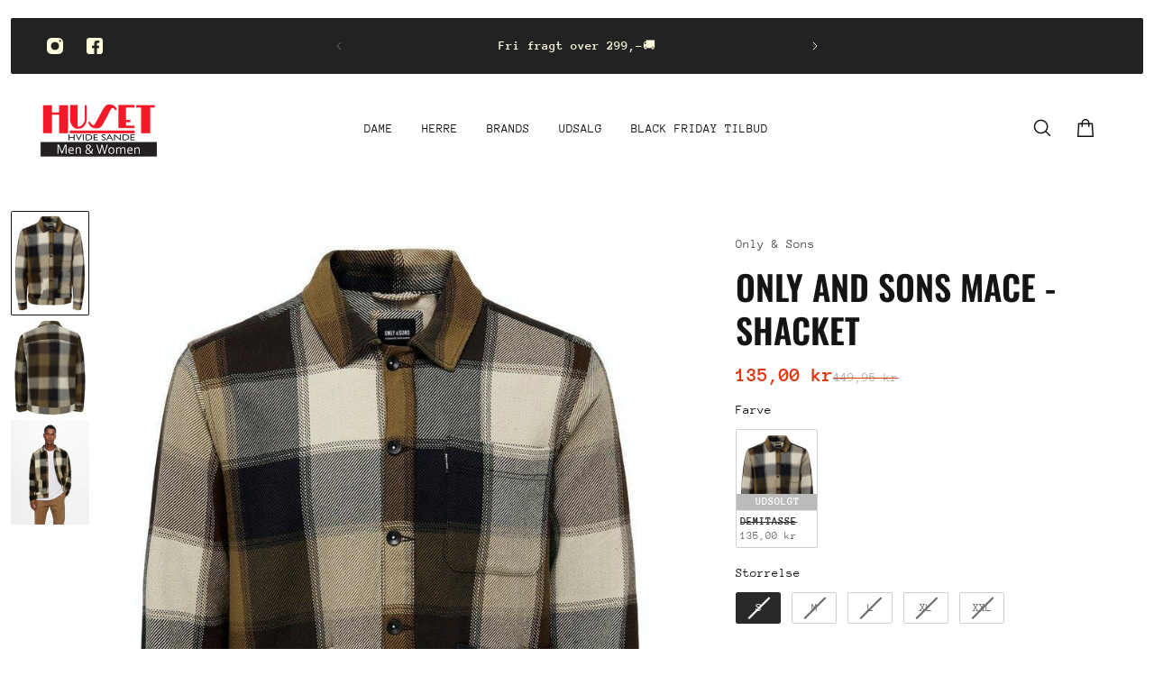

--- FILE ---
content_type: text/html; charset=utf-8
request_url: https://www.husethvs.dk/products/onsmace-life-heavy-sjacket
body_size: 63612
content:
<!doctype html>
<html lang='en'>
  <head>
	<!-- Added by AVADA SEO Suite -->
	<script>
  const avadaLightJsExclude = ['cdn.nfcube.com', 'assets/ecom.js', 'variant-title-king', 'linked_options_variants', 'smile-loader.js', 'smart-product-filter-search', 'rivo-loyalty-referrals', 'avada-cookie-consent', 'consentmo-gdpr', 'quinn', 'pandectes'];
  const avadaLightJsInclude = ['https://www.googletagmanager.com/', 'https://connect.facebook.net/', 'https://business-api.tiktok.com/', 'https://static.klaviyo.com/'];
  window.AVADA_SPEED_BLACKLIST = avadaLightJsInclude.map(item => new RegExp(item, 'i'));
  window.AVADA_SPEED_WHITELIST = avadaLightJsExclude.map(item => new RegExp(item, 'i'));
</script>

<script>
  const isSpeedUpEnable = !1763886661431 || Date.now() < 1763886661431;
  if (isSpeedUpEnable) {
    const avadaSpeedUp=1;
    if(isSpeedUpEnable) {
  function _0x55aa(_0x575858,_0x2fd0be){const _0x30a92f=_0x1cb5();return _0x55aa=function(_0x4e8b41,_0xcd1690){_0x4e8b41=_0x4e8b41-(0xb5e+0xd*0x147+-0x1b1a);let _0x1c09f7=_0x30a92f[_0x4e8b41];return _0x1c09f7;},_0x55aa(_0x575858,_0x2fd0be);}(function(_0x4ad4dc,_0x42545f){const _0x5c7741=_0x55aa,_0x323f4d=_0x4ad4dc();while(!![]){try{const _0x588ea5=parseInt(_0x5c7741(0x10c))/(0xb6f+-0x1853+0xce5)*(-parseInt(_0x5c7741(0x157))/(-0x2363*0x1+0x1dd4+0x591*0x1))+-parseInt(_0x5c7741(0x171))/(0x269b+-0xeb+-0xf*0x283)*(parseInt(_0x5c7741(0x116))/(0x2e1+0x1*0x17b3+-0x110*0x19))+-parseInt(_0x5c7741(0x147))/(-0x1489+-0x312*0x6+0x26fa*0x1)+-parseInt(_0x5c7741(0xfa))/(-0x744+0x1*0xb5d+-0x413)*(-parseInt(_0x5c7741(0x102))/(-0x1e87+0x9e*-0x16+0x2c22))+parseInt(_0x5c7741(0x136))/(0x1e2d+0x1498+-0x1a3*0x1f)+parseInt(_0x5c7741(0x16e))/(0x460+0x1d96+0x3*-0xb4f)*(-parseInt(_0x5c7741(0xe3))/(-0x9ca+-0x1*-0x93f+0x1*0x95))+parseInt(_0x5c7741(0xf8))/(-0x1f73*0x1+0x6*-0x510+0x3dde);if(_0x588ea5===_0x42545f)break;else _0x323f4d['push'](_0x323f4d['shift']());}catch(_0x5d6d7e){_0x323f4d['push'](_0x323f4d['shift']());}}}(_0x1cb5,-0x193549+0x5dc3*-0x31+-0x2f963*-0x13),(function(){const _0x5cb2b4=_0x55aa,_0x23f9e9={'yXGBq':function(_0x237aef,_0x385938){return _0x237aef!==_0x385938;},'XduVF':function(_0x21018d,_0x56ff60){return _0x21018d===_0x56ff60;},'RChnz':_0x5cb2b4(0xf4)+_0x5cb2b4(0xe9)+_0x5cb2b4(0x14a),'TAsuR':function(_0xe21eca,_0x33e114){return _0xe21eca%_0x33e114;},'EvLYw':function(_0x1326ad,_0x261d04){return _0x1326ad!==_0x261d04;},'nnhAQ':_0x5cb2b4(0x107),'swpMF':_0x5cb2b4(0x16d),'plMMu':_0x5cb2b4(0xe8)+_0x5cb2b4(0x135),'PqBPA':function(_0x2ba85c,_0x35b541){return _0x2ba85c<_0x35b541;},'NKPCA':_0x5cb2b4(0xfc),'TINqh':function(_0x4116e3,_0x3ffd02,_0x2c8722){return _0x4116e3(_0x3ffd02,_0x2c8722);},'BAueN':_0x5cb2b4(0x120),'NgloT':_0x5cb2b4(0x14c),'ThSSU':function(_0xeb212a,_0x4341c1){return _0xeb212a+_0x4341c1;},'lDDHN':function(_0x4a1a48,_0x45ebfb){return _0x4a1a48 instanceof _0x45ebfb;},'toAYB':function(_0xcf0fa9,_0xf5fa6a){return _0xcf0fa9 instanceof _0xf5fa6a;},'VMiyW':function(_0x5300e4,_0x44e0f4){return _0x5300e4(_0x44e0f4);},'iyhbw':_0x5cb2b4(0x119),'zuWfR':function(_0x19c3e4,_0x4ee6e8){return _0x19c3e4<_0x4ee6e8;},'vEmrv':function(_0xd798cf,_0x5ea2dd){return _0xd798cf!==_0x5ea2dd;},'yxERj':function(_0x24b03b,_0x5aa292){return _0x24b03b||_0x5aa292;},'MZpwM':_0x5cb2b4(0x110)+_0x5cb2b4(0x109)+'pt','IeUHK':function(_0x5a4c7e,_0x2edf70){return _0x5a4c7e-_0x2edf70;},'Idvge':function(_0x3b526e,_0x36b469){return _0x3b526e<_0x36b469;},'qRwfm':_0x5cb2b4(0x16b)+_0x5cb2b4(0xf1),'CvXDN':function(_0x4b4208,_0x1db216){return _0x4b4208<_0x1db216;},'acPIM':function(_0x7d44b7,_0x3020d2){return _0x7d44b7(_0x3020d2);},'MyLMO':function(_0x22d4b2,_0xe7a6a0){return _0x22d4b2<_0xe7a6a0;},'boDyh':function(_0x176992,_0x346381,_0xab7fc){return _0x176992(_0x346381,_0xab7fc);},'ZANXD':_0x5cb2b4(0x10f)+_0x5cb2b4(0x12a)+_0x5cb2b4(0x142),'CXwRZ':_0x5cb2b4(0x123)+_0x5cb2b4(0x15f),'AuMHM':_0x5cb2b4(0x161),'KUuFZ':_0x5cb2b4(0xe6),'MSwtw':_0x5cb2b4(0x13a),'ERvPB':_0x5cb2b4(0x134),'ycTDj':_0x5cb2b4(0x15b),'Tvhir':_0x5cb2b4(0x154)},_0x469be1=_0x23f9e9[_0x5cb2b4(0x153)],_0x36fe07={'blacklist':window[_0x5cb2b4(0x11f)+_0x5cb2b4(0x115)+'T'],'whitelist':window[_0x5cb2b4(0x11f)+_0x5cb2b4(0x13e)+'T']},_0x26516a={'blacklisted':[]},_0x34e4a6=(_0x2be2f5,_0x25b3b2)=>{const _0x80dd2=_0x5cb2b4;if(_0x2be2f5&&(!_0x25b3b2||_0x23f9e9[_0x80dd2(0x13b)](_0x25b3b2,_0x469be1))&&(!_0x36fe07[_0x80dd2(0x170)]||_0x36fe07[_0x80dd2(0x170)][_0x80dd2(0x151)](_0xa5c7cf=>_0xa5c7cf[_0x80dd2(0x12b)](_0x2be2f5)))&&(!_0x36fe07[_0x80dd2(0x165)]||_0x36fe07[_0x80dd2(0x165)][_0x80dd2(0x156)](_0x4e2570=>!_0x4e2570[_0x80dd2(0x12b)](_0x2be2f5)))&&_0x23f9e9[_0x80dd2(0xf7)](avadaSpeedUp,0x5*0x256+-0x1*0x66c+-0x542+0.5)&&_0x2be2f5[_0x80dd2(0x137)](_0x23f9e9[_0x80dd2(0xe7)])){const _0x413c89=_0x2be2f5[_0x80dd2(0x16c)];return _0x23f9e9[_0x80dd2(0xf7)](_0x23f9e9[_0x80dd2(0x11e)](_0x413c89,-0x1deb*-0x1+0xf13+-0x2cfc),0x1176+-0x78b*0x5+0x1441);}return _0x2be2f5&&(!_0x25b3b2||_0x23f9e9[_0x80dd2(0xed)](_0x25b3b2,_0x469be1))&&(!_0x36fe07[_0x80dd2(0x170)]||_0x36fe07[_0x80dd2(0x170)][_0x80dd2(0x151)](_0x3d689d=>_0x3d689d[_0x80dd2(0x12b)](_0x2be2f5)))&&(!_0x36fe07[_0x80dd2(0x165)]||_0x36fe07[_0x80dd2(0x165)][_0x80dd2(0x156)](_0x26a7b3=>!_0x26a7b3[_0x80dd2(0x12b)](_0x2be2f5)));},_0x11462f=function(_0x42927f){const _0x346823=_0x5cb2b4,_0x5426ae=_0x42927f[_0x346823(0x159)+'te'](_0x23f9e9[_0x346823(0x14e)]);return _0x36fe07[_0x346823(0x170)]&&_0x36fe07[_0x346823(0x170)][_0x346823(0x156)](_0x107b0d=>!_0x107b0d[_0x346823(0x12b)](_0x5426ae))||_0x36fe07[_0x346823(0x165)]&&_0x36fe07[_0x346823(0x165)][_0x346823(0x151)](_0x1e7160=>_0x1e7160[_0x346823(0x12b)](_0x5426ae));},_0x39299f=new MutationObserver(_0x45c995=>{const _0x21802a=_0x5cb2b4,_0x3bc801={'mafxh':function(_0x6f9c57,_0x229989){const _0x9d39b1=_0x55aa;return _0x23f9e9[_0x9d39b1(0xf7)](_0x6f9c57,_0x229989);},'SrchE':_0x23f9e9[_0x21802a(0xe2)],'pvjbV':_0x23f9e9[_0x21802a(0xf6)]};for(let _0x333494=-0x7d7+-0x893+0x106a;_0x23f9e9[_0x21802a(0x158)](_0x333494,_0x45c995[_0x21802a(0x16c)]);_0x333494++){const {addedNodes:_0x1b685b}=_0x45c995[_0x333494];for(let _0x2f087=0x1f03+0x84b+0x1*-0x274e;_0x23f9e9[_0x21802a(0x158)](_0x2f087,_0x1b685b[_0x21802a(0x16c)]);_0x2f087++){const _0x4e5bac=_0x1b685b[_0x2f087];if(_0x23f9e9[_0x21802a(0xf7)](_0x4e5bac[_0x21802a(0x121)],-0x1f3a+-0x1*0x1b93+-0x3*-0x139a)&&_0x23f9e9[_0x21802a(0xf7)](_0x4e5bac[_0x21802a(0x152)],_0x23f9e9[_0x21802a(0xe0)])){const _0x5d9a67=_0x4e5bac[_0x21802a(0x107)],_0x3fb522=_0x4e5bac[_0x21802a(0x16d)];if(_0x23f9e9[_0x21802a(0x103)](_0x34e4a6,_0x5d9a67,_0x3fb522)){_0x26516a[_0x21802a(0x160)+'d'][_0x21802a(0x128)]([_0x4e5bac,_0x4e5bac[_0x21802a(0x16d)]]),_0x4e5bac[_0x21802a(0x16d)]=_0x469be1;const _0x1e52da=function(_0x2c95ff){const _0x359b13=_0x21802a;if(_0x3bc801[_0x359b13(0x118)](_0x4e5bac[_0x359b13(0x159)+'te'](_0x3bc801[_0x359b13(0x166)]),_0x469be1))_0x2c95ff[_0x359b13(0x112)+_0x359b13(0x150)]();_0x4e5bac[_0x359b13(0xec)+_0x359b13(0x130)](_0x3bc801[_0x359b13(0xe4)],_0x1e52da);};_0x4e5bac[_0x21802a(0x12d)+_0x21802a(0x163)](_0x23f9e9[_0x21802a(0xf6)],_0x1e52da),_0x4e5bac[_0x21802a(0x12c)+_0x21802a(0x131)]&&_0x4e5bac[_0x21802a(0x12c)+_0x21802a(0x131)][_0x21802a(0x11a)+'d'](_0x4e5bac);}}}}});_0x39299f[_0x5cb2b4(0x105)](document[_0x5cb2b4(0x10b)+_0x5cb2b4(0x16a)],{'childList':!![],'subtree':!![]});const _0x2910a9=/[|\\{}()\[\]^$+*?.]/g,_0xa9f173=function(..._0x1baa33){const _0x3053cc=_0x5cb2b4,_0x2e6f61={'mMWha':function(_0x158c76,_0x5c404b){const _0x25a05c=_0x55aa;return _0x23f9e9[_0x25a05c(0xf7)](_0x158c76,_0x5c404b);},'BXirI':_0x23f9e9[_0x3053cc(0x141)],'COGok':function(_0x421bf7,_0x55453a){const _0x4fd417=_0x3053cc;return _0x23f9e9[_0x4fd417(0x167)](_0x421bf7,_0x55453a);},'XLSAp':function(_0x193984,_0x35c446){const _0x5bbecf=_0x3053cc;return _0x23f9e9[_0x5bbecf(0xed)](_0x193984,_0x35c446);},'EygRw':function(_0xfbb69c,_0x21b15d){const _0xe5c840=_0x3053cc;return _0x23f9e9[_0xe5c840(0x104)](_0xfbb69c,_0x21b15d);},'xZuNx':_0x23f9e9[_0x3053cc(0x139)],'SBUaW':function(_0x5739bf,_0x2c2fab){const _0x42cbb1=_0x3053cc;return _0x23f9e9[_0x42cbb1(0x172)](_0x5739bf,_0x2c2fab);},'EAoTR':function(_0x123b29,_0x5b29bf){const _0x2828d2=_0x3053cc;return _0x23f9e9[_0x2828d2(0x11d)](_0x123b29,_0x5b29bf);},'cdYdq':_0x23f9e9[_0x3053cc(0x14e)],'WzJcf':_0x23f9e9[_0x3053cc(0xe2)],'nytPK':function(_0x53f733,_0x4ad021){const _0x4f0333=_0x3053cc;return _0x23f9e9[_0x4f0333(0x148)](_0x53f733,_0x4ad021);},'oUrHG':_0x23f9e9[_0x3053cc(0x14d)],'dnxjX':function(_0xed6b5f,_0x573f55){const _0x57aa03=_0x3053cc;return _0x23f9e9[_0x57aa03(0x15a)](_0xed6b5f,_0x573f55);}};_0x23f9e9[_0x3053cc(0x15d)](_0x1baa33[_0x3053cc(0x16c)],-0x1a3*-0x9+-0xf9*0xb+-0x407*0x1)?(_0x36fe07[_0x3053cc(0x170)]=[],_0x36fe07[_0x3053cc(0x165)]=[]):(_0x36fe07[_0x3053cc(0x170)]&&(_0x36fe07[_0x3053cc(0x170)]=_0x36fe07[_0x3053cc(0x170)][_0x3053cc(0x106)](_0xa8e001=>_0x1baa33[_0x3053cc(0x156)](_0x4a8a28=>{const _0x2e425b=_0x3053cc;if(_0x2e6f61[_0x2e425b(0x111)](typeof _0x4a8a28,_0x2e6f61[_0x2e425b(0x155)]))return!_0xa8e001[_0x2e425b(0x12b)](_0x4a8a28);else{if(_0x2e6f61[_0x2e425b(0xeb)](_0x4a8a28,RegExp))return _0x2e6f61[_0x2e425b(0x145)](_0xa8e001[_0x2e425b(0xdf)](),_0x4a8a28[_0x2e425b(0xdf)]());}}))),_0x36fe07[_0x3053cc(0x165)]&&(_0x36fe07[_0x3053cc(0x165)]=[..._0x36fe07[_0x3053cc(0x165)],..._0x1baa33[_0x3053cc(0xff)](_0x4e4c02=>{const _0x7c755c=_0x3053cc;if(_0x23f9e9[_0x7c755c(0xf7)](typeof _0x4e4c02,_0x23f9e9[_0x7c755c(0x141)])){const _0x932437=_0x4e4c02[_0x7c755c(0xea)](_0x2910a9,_0x23f9e9[_0x7c755c(0x16f)]),_0x34e686=_0x23f9e9[_0x7c755c(0xf0)](_0x23f9e9[_0x7c755c(0xf0)]('.*',_0x932437),'.*');if(_0x36fe07[_0x7c755c(0x165)][_0x7c755c(0x156)](_0x21ef9a=>_0x21ef9a[_0x7c755c(0xdf)]()!==_0x34e686[_0x7c755c(0xdf)]()))return new RegExp(_0x34e686);}else{if(_0x23f9e9[_0x7c755c(0x117)](_0x4e4c02,RegExp)){if(_0x36fe07[_0x7c755c(0x165)][_0x7c755c(0x156)](_0x5a3f09=>_0x5a3f09[_0x7c755c(0xdf)]()!==_0x4e4c02[_0x7c755c(0xdf)]()))return _0x4e4c02;}}return null;})[_0x3053cc(0x106)](Boolean)]));const _0x3eeb55=document[_0x3053cc(0x11b)+_0x3053cc(0x10e)](_0x23f9e9[_0x3053cc(0xf0)](_0x23f9e9[_0x3053cc(0xf0)](_0x23f9e9[_0x3053cc(0x122)],_0x469be1),'"]'));for(let _0xf831f7=-0x21aa+-0x1793+0x393d*0x1;_0x23f9e9[_0x3053cc(0x14b)](_0xf831f7,_0x3eeb55[_0x3053cc(0x16c)]);_0xf831f7++){const _0x5868cb=_0x3eeb55[_0xf831f7];_0x23f9e9[_0x3053cc(0x132)](_0x11462f,_0x5868cb)&&(_0x26516a[_0x3053cc(0x160)+'d'][_0x3053cc(0x128)]([_0x5868cb,_0x23f9e9[_0x3053cc(0x14d)]]),_0x5868cb[_0x3053cc(0x12c)+_0x3053cc(0x131)][_0x3053cc(0x11a)+'d'](_0x5868cb));}let _0xdf8cd0=-0x17da+0x2461+-0xc87*0x1;[..._0x26516a[_0x3053cc(0x160)+'d']][_0x3053cc(0x10d)](([_0x226aeb,_0x33eaa7],_0xe33bca)=>{const _0x2aa7bf=_0x3053cc;if(_0x2e6f61[_0x2aa7bf(0x143)](_0x11462f,_0x226aeb)){const _0x41da0d=document[_0x2aa7bf(0x11c)+_0x2aa7bf(0x131)](_0x2e6f61[_0x2aa7bf(0x127)]);for(let _0x6784c7=0xd7b+-0xaa5+-0x2d6;_0x2e6f61[_0x2aa7bf(0x164)](_0x6784c7,_0x226aeb[_0x2aa7bf(0xe5)][_0x2aa7bf(0x16c)]);_0x6784c7++){const _0x4ca758=_0x226aeb[_0x2aa7bf(0xe5)][_0x6784c7];_0x2e6f61[_0x2aa7bf(0x12f)](_0x4ca758[_0x2aa7bf(0x133)],_0x2e6f61[_0x2aa7bf(0x13f)])&&_0x2e6f61[_0x2aa7bf(0x145)](_0x4ca758[_0x2aa7bf(0x133)],_0x2e6f61[_0x2aa7bf(0x100)])&&_0x41da0d[_0x2aa7bf(0xe1)+'te'](_0x4ca758[_0x2aa7bf(0x133)],_0x226aeb[_0x2aa7bf(0xe5)][_0x6784c7][_0x2aa7bf(0x12e)]);}_0x41da0d[_0x2aa7bf(0xe1)+'te'](_0x2e6f61[_0x2aa7bf(0x13f)],_0x226aeb[_0x2aa7bf(0x107)]),_0x41da0d[_0x2aa7bf(0xe1)+'te'](_0x2e6f61[_0x2aa7bf(0x100)],_0x2e6f61[_0x2aa7bf(0x101)](_0x33eaa7,_0x2e6f61[_0x2aa7bf(0x126)])),document[_0x2aa7bf(0x113)][_0x2aa7bf(0x146)+'d'](_0x41da0d),_0x26516a[_0x2aa7bf(0x160)+'d'][_0x2aa7bf(0x162)](_0x2e6f61[_0x2aa7bf(0x13d)](_0xe33bca,_0xdf8cd0),-0x105d*0x2+0x1*-0xeaa+0x2f65),_0xdf8cd0++;}}),_0x36fe07[_0x3053cc(0x170)]&&_0x23f9e9[_0x3053cc(0xf3)](_0x36fe07[_0x3053cc(0x170)][_0x3053cc(0x16c)],0x10f2+-0x1a42+0x951)&&_0x39299f[_0x3053cc(0x15c)]();},_0x4c2397=document[_0x5cb2b4(0x11c)+_0x5cb2b4(0x131)],_0x573f89={'src':Object[_0x5cb2b4(0x14f)+_0x5cb2b4(0xfd)+_0x5cb2b4(0x144)](HTMLScriptElement[_0x5cb2b4(0xf9)],_0x23f9e9[_0x5cb2b4(0x14e)]),'type':Object[_0x5cb2b4(0x14f)+_0x5cb2b4(0xfd)+_0x5cb2b4(0x144)](HTMLScriptElement[_0x5cb2b4(0xf9)],_0x23f9e9[_0x5cb2b4(0xe2)])};document[_0x5cb2b4(0x11c)+_0x5cb2b4(0x131)]=function(..._0x4db605){const _0x1480b5=_0x5cb2b4,_0x3a6982={'KNNxG':function(_0x32fa39,_0x2a57e4,_0x3cc08f){const _0x5ead12=_0x55aa;return _0x23f9e9[_0x5ead12(0x169)](_0x32fa39,_0x2a57e4,_0x3cc08f);}};if(_0x23f9e9[_0x1480b5(0x13b)](_0x4db605[-0x4*-0x376+0x4*0x2f+-0xe94][_0x1480b5(0x140)+'e'](),_0x23f9e9[_0x1480b5(0x139)]))return _0x4c2397[_0x1480b5(0x114)](document)(..._0x4db605);const _0x2f091d=_0x4c2397[_0x1480b5(0x114)](document)(..._0x4db605);try{Object[_0x1480b5(0xf2)+_0x1480b5(0x149)](_0x2f091d,{'src':{..._0x573f89[_0x1480b5(0x107)],'set'(_0x3ae2bc){const _0x5d6fdc=_0x1480b5;_0x3a6982[_0x5d6fdc(0x129)](_0x34e4a6,_0x3ae2bc,_0x2f091d[_0x5d6fdc(0x16d)])&&_0x573f89[_0x5d6fdc(0x16d)][_0x5d6fdc(0x10a)][_0x5d6fdc(0x125)](this,_0x469be1),_0x573f89[_0x5d6fdc(0x107)][_0x5d6fdc(0x10a)][_0x5d6fdc(0x125)](this,_0x3ae2bc);}},'type':{..._0x573f89[_0x1480b5(0x16d)],'get'(){const _0x436e9e=_0x1480b5,_0x4b63b9=_0x573f89[_0x436e9e(0x16d)][_0x436e9e(0xfb)][_0x436e9e(0x125)](this);if(_0x23f9e9[_0x436e9e(0xf7)](_0x4b63b9,_0x469be1)||_0x23f9e9[_0x436e9e(0x103)](_0x34e4a6,this[_0x436e9e(0x107)],_0x4b63b9))return null;return _0x4b63b9;},'set'(_0x174ea3){const _0x1dff57=_0x1480b5,_0xa2fd13=_0x23f9e9[_0x1dff57(0x103)](_0x34e4a6,_0x2f091d[_0x1dff57(0x107)],_0x2f091d[_0x1dff57(0x16d)])?_0x469be1:_0x174ea3;_0x573f89[_0x1dff57(0x16d)][_0x1dff57(0x10a)][_0x1dff57(0x125)](this,_0xa2fd13);}}}),_0x2f091d[_0x1480b5(0xe1)+'te']=function(_0x5b0870,_0x8c60d5){const _0xab22d4=_0x1480b5;if(_0x23f9e9[_0xab22d4(0xf7)](_0x5b0870,_0x23f9e9[_0xab22d4(0xe2)])||_0x23f9e9[_0xab22d4(0xf7)](_0x5b0870,_0x23f9e9[_0xab22d4(0x14e)]))_0x2f091d[_0x5b0870]=_0x8c60d5;else HTMLScriptElement[_0xab22d4(0xf9)][_0xab22d4(0xe1)+'te'][_0xab22d4(0x125)](_0x2f091d,_0x5b0870,_0x8c60d5);};}catch(_0x5a9461){console[_0x1480b5(0x168)](_0x23f9e9[_0x1480b5(0xef)],_0x5a9461);}return _0x2f091d;};const _0x5883c5=[_0x23f9e9[_0x5cb2b4(0xfe)],_0x23f9e9[_0x5cb2b4(0x13c)],_0x23f9e9[_0x5cb2b4(0xf5)],_0x23f9e9[_0x5cb2b4(0x15e)],_0x23f9e9[_0x5cb2b4(0x138)],_0x23f9e9[_0x5cb2b4(0x124)]],_0x4ab8d2=_0x5883c5[_0x5cb2b4(0xff)](_0x439d08=>{return{'type':_0x439d08,'listener':()=>_0xa9f173(),'options':{'passive':!![]}};});_0x4ab8d2[_0x5cb2b4(0x10d)](_0x4d3535=>{const _0x3882ab=_0x5cb2b4;document[_0x3882ab(0x12d)+_0x3882ab(0x163)](_0x4d3535[_0x3882ab(0x16d)],_0x4d3535[_0x3882ab(0xee)],_0x4d3535[_0x3882ab(0x108)]);});}()));function _0x1cb5(){const _0x15f8e0=['ault','some','tagName','CXwRZ','wheel','BXirI','every','6lYvYYX','PqBPA','getAttribu','IeUHK','touchstart','disconnect','Idvge','ERvPB','/blocked','blackliste','keydown','splice','stener','SBUaW','whitelist','SrchE','toAYB','warn','boDyh','ement','script[typ','length','type','346347wGqEBH','NgloT','blacklist','33OVoYHk','zuWfR','toString','NKPCA','setAttribu','swpMF','230EEqEiq','pvjbV','attributes','mousemove','RChnz','beforescri','y.com/exte','replace','COGok','removeEven','EvLYw','listener','ZANXD','ThSSU','e="','defineProp','MyLMO','cdn.shopif','MSwtw','plMMu','XduVF','22621984JRJQxz','prototype','8818116NVbcZr','get','SCRIPT','ertyDescri','AuMHM','map','WzJcf','nytPK','7kiZatp','TINqh','VMiyW','observe','filter','src','options','n/javascri','set','documentEl','478083wuqgQV','forEach','torAll','Avada cann','applicatio','mMWha','preventDef','head','bind','D_BLACKLIS','75496skzGVx','lDDHN','mafxh','script','removeChil','querySelec','createElem','vEmrv','TAsuR','AVADA_SPEE','string','nodeType','qRwfm','javascript','Tvhir','call','oUrHG','xZuNx','push','KNNxG','ot lazy lo','test','parentElem','addEventLi','value','EAoTR','tListener','ent','acPIM','name','touchmove','ptexecute','6968312SmqlIb','includes','ycTDj','iyhbw','touchend','yXGBq','KUuFZ','dnxjX','D_WHITELIS','cdYdq','toLowerCas','BAueN','ad script','EygRw','ptor','XLSAp','appendChil','4975500NoPAFA','yxERj','erties','nsions','CvXDN','\$&','MZpwM','nnhAQ','getOwnProp'];_0x1cb5=function(){return _0x15f8e0;};return _0x1cb5();}
}
    class LightJsLoader{constructor(e){this.jQs=[],this.listener=this.handleListener.bind(this,e),this.scripts=["default","defer","async"].reduce(((e,t)=>({...e,[t]:[]})),{});const t=this;e.forEach((e=>window.addEventListener(e,t.listener,{passive:!0})))}handleListener(e){const t=this;return e.forEach((e=>window.removeEventListener(e,t.listener))),"complete"===document.readyState?this.handleDOM():document.addEventListener("readystatechange",(e=>{if("complete"===e.target.readyState)return setTimeout(t.handleDOM.bind(t),1)}))}async handleDOM(){this.suspendEvent(),this.suspendJQuery(),this.findScripts(),this.preloadScripts();for(const e of Object.keys(this.scripts))await this.replaceScripts(this.scripts[e]);for(const e of["DOMContentLoaded","readystatechange"])await this.requestRepaint(),document.dispatchEvent(new Event("lightJS-"+e));document.lightJSonreadystatechange&&document.lightJSonreadystatechange();for(const e of["DOMContentLoaded","load"])await this.requestRepaint(),window.dispatchEvent(new Event("lightJS-"+e));await this.requestRepaint(),window.lightJSonload&&window.lightJSonload(),await this.requestRepaint(),this.jQs.forEach((e=>e(window).trigger("lightJS-jquery-load"))),window.dispatchEvent(new Event("lightJS-pageshow")),await this.requestRepaint(),window.lightJSonpageshow&&window.lightJSonpageshow()}async requestRepaint(){return new Promise((e=>requestAnimationFrame(e)))}findScripts(){document.querySelectorAll("script[type=lightJs]").forEach((e=>{e.hasAttribute("src")?e.hasAttribute("async")&&e.async?this.scripts.async.push(e):e.hasAttribute("defer")&&e.defer?this.scripts.defer.push(e):this.scripts.default.push(e):this.scripts.default.push(e)}))}preloadScripts(){const e=this,t=Object.keys(this.scripts).reduce(((t,n)=>[...t,...e.scripts[n]]),[]),n=document.createDocumentFragment();t.forEach((e=>{const t=e.getAttribute("src");if(!t)return;const s=document.createElement("link");s.href=t,s.rel="preload",s.as="script",n.appendChild(s)})),document.head.appendChild(n)}async replaceScripts(e){let t;for(;t=e.shift();)await this.requestRepaint(),new Promise((e=>{const n=document.createElement("script");[...t.attributes].forEach((e=>{"type"!==e.nodeName&&n.setAttribute(e.nodeName,e.nodeValue)})),t.hasAttribute("src")?(n.addEventListener("load",e),n.addEventListener("error",e)):(n.text=t.text,e()),t.parentNode.replaceChild(n,t)}))}suspendEvent(){const e={};[{obj:document,name:"DOMContentLoaded"},{obj:window,name:"DOMContentLoaded"},{obj:window,name:"load"},{obj:window,name:"pageshow"},{obj:document,name:"readystatechange"}].map((t=>function(t,n){function s(n){return e[t].list.indexOf(n)>=0?"lightJS-"+n:n}e[t]||(e[t]={list:[n],add:t.addEventListener,remove:t.removeEventListener},t.addEventListener=(...n)=>{n[0]=s(n[0]),e[t].add.apply(t,n)},t.removeEventListener=(...n)=>{n[0]=s(n[0]),e[t].remove.apply(t,n)})}(t.obj,t.name))),[{obj:document,name:"onreadystatechange"},{obj:window,name:"onpageshow"}].map((e=>function(e,t){let n=e[t];Object.defineProperty(e,t,{get:()=>n||function(){},set:s=>{e["lightJS"+t]=n=s}})}(e.obj,e.name)))}suspendJQuery(){const e=this;let t=window.jQuery;Object.defineProperty(window,"jQuery",{get:()=>t,set(n){if(!n||!n.fn||!e.jQs.includes(n))return void(t=n);n.fn.ready=n.fn.init.prototype.ready=e=>{e.bind(document)(n)};const s=n.fn.on;n.fn.on=n.fn.init.prototype.on=function(...e){if(window!==this[0])return s.apply(this,e),this;const t=e=>e.split(" ").map((e=>"load"===e||0===e.indexOf("load.")?"lightJS-jquery-load":e)).join(" ");return"string"==typeof e[0]||e[0]instanceof String?(e[0]=t(e[0]),s.apply(this,e),this):("object"==typeof e[0]&&Object.keys(e[0]).forEach((n=>{delete Object.assign(e[0],{[t(n)]:e[0][n]})[n]})),s.apply(this,e),this)},e.jQs.push(n),t=n}})}}
new LightJsLoader(["keydown","mousemove","touchend","touchmove","touchstart","wheel"]);
  }
</script><!-- meta basic type product -->

	<!-- /Added by AVADA SEO Suite -->
    <meta charset='utf-8'>
    <meta http-equiv='X-UA-Compatible' content='IE=edge'>
    <meta name='viewport' content='width=device-width,initial-scale=1'>
    <meta name='theme-color' content='primary'><meta name='description' content='Se Only and Sons Mace - Shacket. Se vores store udvalg af Only &amp; Sons. Gratis fragt over 299,- Besøg www.husethvs.dk nu.'><link rel='icon' type='image/png' href='//www.husethvs.dk/cdn/shop/files/Header.png?crop=center&height=32&v=1743662188&width=32'><meta property='og:site_name' content='HUSET Men &amp; Women'>
<meta property='og:url' content='https://www.husethvs.dk/products/onsmace-life-heavy-sjacket'>
<meta property='og:title' content='Only and Sons Mace - Shacket'>
<meta property='og:type' content='product'>
<meta property='og:description' content='🏷️ - ONLY AND SONS / ONLY &amp;amp; SONS ONSMACE LIFE LS HEAVY CHECK SJACKET🔖 - Artikelnummer: 22020578🧵 - 100% Bomuld🧺 - Skånevask ved 30°'><meta
    property='og:image'
    content='http://www.husethvs.dk/cdn/shop/products/only-and-sons-mace-shacket-huset-men-and-women-20113.jpg?crop=center&height=1024&v=1744377311&width=768'
  >
  <meta
    property='og:image:secure_url'
    content='https://www.husethvs.dk/cdn/shop/products/only-and-sons-mace-shacket-huset-men-and-women-20113.jpg?crop=center&height=1024&v=1744377311&width=768'
  >
  <meta property='og:image:width' content='768'>
  <meta property='og:image:height' content='1024'><meta property='og:price:amount' content='135,00'>
  <meta property='og:price:currency' content='DKK'><meta name='twitter:card' content='summary_large_image'>
<meta name='twitter:title' content='Only and Sons Mace - Shacket'>
<meta name='twitter:description' content='🏷️ - ONLY AND SONS / ONLY &amp;amp; SONS ONSMACE LIFE LS HEAVY CHECK SJACKET🔖 - Artikelnummer: 22020578🧵 - 100% Bomuld🧺 - Skånevask ved 30°'>

    <link rel='canonical' href='https://www.husethvs.dk/products/onsmace-life-heavy-sjacket'>
    <link rel='preconnect' href='https://cdn.shopify.com' crossorigin>
    <link rel='preconnect' href='https://fonts.shopifycdn.com' crossorigin>

    <title>
      Only and Sons Mace - Shacket &ndash; HUSET Men &amp; Women</title>

    <style data-shopify>:root{/* product card */--gsc-product-card-title-font-family:Ubuntu, sans-serif;--gsc-product-card-title-font-style:normal;--gsc-product-card-title-font-weight:500;--gsc-product-card-title-transform:normal;--gsc-product-card-title-letter-spacing:0px;--gsc-product-card-title-font-size:calc(1.4rem * 0.8);--gsc-product-card-title-line-height:calc(22 / 14);--gsc-product-card-price-font-family:Figtree, sans-serif;--gsc-product-card-price-font-size:var(--gsc-product-card-price-font-size-xs);--gsc-product-card-price-line-height:var(--gsc-product-card-price-line-height-xs);--gsc-product-card-price-font-weight:600;--gsc-product-sale-badge-background:rgba(222, 56, 19, 1.0); --gsc-product-sale-badge-color:rgba(255, 253, 222, 1.0);--gsc-product-sold-out-badge-background:rgb(255, 253, 245);--gsc-product-sold-out-badge-color:20, 20, 22;--gsc-product-custom-badge-1-background:rgba(18, 118, 65, 1.0);--gsc-product-custom-badge-1-color:rgba(255, 253, 222, 1.0);--gsc-product-custom-badge-2-background:rgba(137, 98, 248, 1.0);--gsc-product-custom-badge-2-color:rgba(255, 255, 255, 1.0);--gsc-product-custom-badge-3-background:rgba(163, 103, 84, 1.0);--gsc-product-custom-badge-3-color:rgba(255, 255, 255, 1.0);--gsc-rating-stars-color:#f49a13;/* product and product card badges */--gsc-product-highlight-price-color:rgba(222, 56, 19, 1.0);--gsc-product-sale-amount-badge-background:rgba(0, 0, 0, 0.0);--gsc-product-sale-amount-badge-color:rgba(222, 56, 19, 1.0);/* cart icon in header */--gsc-header-cart-icon-background-color:#de3813;--gsc-header-cart-icon-text-color:#fffdde;/* shipping bar */--gsc-free-shipping-bar-message-color:#141416;--gsc-free-shipping-bar-size:6px;--gsc-free-shipping-bar-bg-high:222, 56, 19;--gsc-free-shipping-bar-color:#de3813;/* headings */--gsc-headings-font-family:Oswald, sans-serif;--gsc-headings-font-style:normal;--gsc-headings-font-weight:600;--gsc-headings-text-transform:uppercase;--gsc-headings-letter-spacing:0px;--gsc-headings-word-spacing:0rem;--gsc-headings-font-scale:1.0;/* body text */--gsc-body-font-family:"Anonymous Pro", monospace;--gsc-body-font-style:normal;--gsc-body-font-weight:400;--gsc-body-font-scale:1.0;--gsc-body-font-opacity:75%;--gsc-body-font-letter-spacing:0px;/* button */--gsc-button-font-family:Oswald, sans-serif;--gsc-button-font-style:normal;--gsc-button-font-weight:600;--gsc-button-letter-spacing:1.6px;--gsc-button-font-size:calc(1.4rem * 0.9);--gsc-button-line-height:calc(22 / 14);--gsc-button-text-transform:uppercase;/* menu */--gsc-menu-font-family:"Anonymous Pro", monospace;--gsc-menu-font-style:normal;--gsc-menu-font-weight:400;--gsc-menu-font-letter-spacing:0px;--gsc-menu-font-size:calc(var(--gsc-fz-11) * 0.9);--gsc-drawer-menu-font-size:calc(var(--gsc-fz-11) * 1.0);--gsc-drawer-menu-font-letter-spacing:0px;--gsc-menu-line-height:calc(24 / 16);--gsc-menu-text-transform:uppercase;/* header icons */--gsc-header-icons-font-family:Figtree, sans-serif;--gsc-header-icons-font-style:normal;--gsc-header-icons-font-weight:400;--gsc-header-icons-font-letter-spacing:0px;--gsc-header-icons-font-size:calc(var(--gsc-fz-11) * 1.0);--gsc-header-icons-line-height:calc(var(--gsc-header-icons-font-size) * 1.5);--gsc-header-icons-gap:calc(10px * 1.0);--gsc-header-icons-text-transform:normal;/* icons */--gsc-blockquote-icon:url(//www.husethvs.dk/cdn/shop/t/62/assets/blockquote-icon_small.png?v=162330558186566159521763727402);/* container */--gsc-page-width:1600px;--gsc-aside-padding-size:12px;--gsc-modals-and-header-paddings:min(20px, 12px);/* drawers and modals */--gsc-drawer-transition-duration:0.5s;--gsc-drawer-transition-timing:cubic-bezier(0.24, 0.25, 0, 1);--gsc-drawer-modal-shadow:none;--gsc-default-card-image-ratio:var(--gsc-portrait-image-ratio);--gsc-default-shape-fill-mode:cover;}body{--gsc-overlay-color:20, 20, 22;--gsc-overlay-opacity:35%;--gsc-overlay-blur:0.0px;}.color-default{--gsc-text-color:20, 20, 22;--gsc-background-color:255, 255, 255;--gsc-foreground-color:245, 245, 245;--gsc-border-color:231, 231, 231;--gsc-button-background-color:136, 171, 117;--gsc-button-text-color:255, 253, 222;--gsc-outline-button-background-color:136, 171, 117;--gsc-outline-button-text-color:136, 171, 117;--gsc-image-opacity-color:20, 20, 22;}body,.color-primary{--gsc-text-color:20, 20, 22;--gsc-background-color:255, 255, 255;--gsc-foreground-color:245, 245, 245;--gsc-border-color:231, 231, 231;--gsc-button-background-color:136, 171, 117;--gsc-button-text-color:255, 253, 222;--gsc-outline-button-background-color:136, 171, 117;--gsc-outline-button-text-color:136, 171, 117;--gsc-image-opacity-color:20, 20, 22;}.color-secondary{--gsc-text-color:20, 20, 22;--gsc-background-color:245, 245, 245;--gsc-foreground-color:255, 255, 255;--gsc-border-color:217, 217, 217;--gsc-button-background-color:136, 171, 117;--gsc-button-text-color:255, 253, 222;--gsc-outline-button-background-color:136, 171, 117;--gsc-outline-button-text-color:136, 171, 117;--gsc-image-opacity-color:20, 20, 22;}.color-custom-1{--gsc-text-color:255, 253, 222;--gsc-background-color:34, 34, 34;--gsc-foreground-color:45, 45, 45;--gsc-border-color:73, 73, 73;--gsc-button-background-color:136, 171, 117;--gsc-button-text-color:255, 253, 222;--gsc-outline-button-background-color:136, 171, 117;--gsc-outline-button-text-color:255, 253, 222;--gsc-image-opacity-color:34, 34, 34;}.color-custom-2{--gsc-text-color:255, 253, 222;--gsc-background-color:20, 51, 26;--gsc-foreground-color:27, 69, 35;--gsc-border-color:25, 64, 33;--gsc-button-background-color:177, 53, 25;--gsc-button-text-color:249, 255, 46;--gsc-outline-button-background-color:177, 53, 25;--gsc-outline-button-text-color:177, 53, 25;--gsc-image-opacity-color:20, 51, 26;}.color-custom-3{--gsc-text-color:255, 255, 255;--gsc-background-color:20, 51, 26;--gsc-foreground-color:24, 62, 32;--gsc-border-color:57, 73, 70;--gsc-button-background-color:36, 97, 31;--gsc-button-text-color:255, 231, 30;--gsc-outline-button-background-color:225, 255, 62;--gsc-outline-button-text-color:225, 255, 62;--gsc-image-opacity-color:22, 25, 25;}.color-white{--gsc-text-color:247, 255, 158;--gsc-background-color:104, 31, 15;--gsc-foreground-color:123, 42, 24;--gsc-border-color:118, 36, 18;--gsc-button-background-color:255, 191, 26;--gsc-button-text-color:104, 31, 15;--gsc-outline-button-background-color:255, 191, 26;--gsc-outline-button-text-color:255, 191, 26;--gsc-image-opacity-color:104, 31, 15;}.color-black{--gsc-text-color:46, 115, 62;--gsc-background-color:242, 255, 153;--gsc-foreground-color:233, 250, 116;--gsc-border-color:232, 250, 105;--gsc-button-background-color:255, 98, 41;--gsc-button-text-color:242, 255, 153;--gsc-outline-button-background-color:255, 98, 41;--gsc-outline-button-text-color:255, 98, 41;--gsc-image-opacity-color:255, 206, 30;}.color-custom-5{--gsc-text-color:255, 251, 193;--gsc-background-color:222, 56, 19;--gsc-foreground-color:233, 89, 44;--gsc-border-color:214, 81, 40;--gsc-button-background-color:238, 255, 49;--gsc-button-text-color:222, 56, 19;--gsc-outline-button-background-color:238, 255, 49;--gsc-outline-button-text-color:238, 255, 49;--gsc-image-opacity-color:65, 31, 22;}</style> 
    <link href="//www.husethvs.dk/cdn/shop/t/62/assets/bundle.aio.min.js?v=167002137819341432941763727405" as="script" rel="preload">
    <link href="//www.husethvs.dk/cdn/shop/t/62/assets/bundle.aio.min.css?v=30038376143776237761763727404" rel="stylesheet" type="text/css" media="all" />
    <link rel='preload' as='font' href='//www.husethvs.dk/cdn/fonts/anonymous_pro/anonymouspro_n4.f8892cc1cfa3d797af6172c8eeddce62cf610e33.woff2' type='font/woff2' crossorigin><style data-shopify>
    @font-face {
  font-family: "Anonymous Pro";
  font-weight: 400;
  font-style: normal;
  font-display: swap;
  src: url("//www.husethvs.dk/cdn/fonts/anonymous_pro/anonymouspro_n4.f8892cc1cfa3d797af6172c8eeddce62cf610e33.woff2") format("woff2"),
       url("//www.husethvs.dk/cdn/fonts/anonymous_pro/anonymouspro_n4.a707ca3ea5e6b6468ff0c29cf7e105dca1c09be4.woff") format("woff");
}


    
    @font-face {
  font-family: "Anonymous Pro";
  font-weight: 400;
  font-style: normal;
  font-display: swap;
  src: url("//www.husethvs.dk/cdn/fonts/anonymous_pro/anonymouspro_n4.f8892cc1cfa3d797af6172c8eeddce62cf610e33.woff2") format("woff2"),
       url("//www.husethvs.dk/cdn/fonts/anonymous_pro/anonymouspro_n4.a707ca3ea5e6b6468ff0c29cf7e105dca1c09be4.woff") format("woff");
}

    
    
    @font-face {
  font-family: "Anonymous Pro";
  font-weight: 700;
  font-style: normal;
  font-display: swap;
  src: url("//www.husethvs.dk/cdn/fonts/anonymous_pro/anonymouspro_n7.1abf60a1262a5f61d3e7f19599b5bc79deae580f.woff2") format("woff2"),
       url("//www.husethvs.dk/cdn/fonts/anonymous_pro/anonymouspro_n7.72f538c813c55fd861df0050c3a89911062226b9.woff") format("woff");
}


    
    @font-face {
  font-family: "Anonymous Pro";
  font-weight: 400;
  font-style: italic;
  font-display: swap;
  src: url("//www.husethvs.dk/cdn/fonts/anonymous_pro/anonymouspro_i4.e25745b6d033a0b4eea75ad1dd0df2b911abcf1f.woff2") format("woff2"),
       url("//www.husethvs.dk/cdn/fonts/anonymous_pro/anonymouspro_i4.280c8776a79ac154f9332217a9852603e17ae391.woff") format("woff");
}

    
    
    @font-face {
  font-family: "Anonymous Pro";
  font-weight: 700;
  font-style: italic;
  font-display: swap;
  src: url("//www.husethvs.dk/cdn/fonts/anonymous_pro/anonymouspro_i7.ee4faea594767398c1a7c2d939c79e197bcdaf0b.woff2") format("woff2"),
       url("//www.husethvs.dk/cdn/fonts/anonymous_pro/anonymouspro_i7.d1ad252be5feb58dd0c7443a002463a98964f452.woff") format("woff");
}

  </style>


<link rel='preload' as='font' href='//www.husethvs.dk/cdn/fonts/oswald/oswald_n6.26b6bffb711f770c328e7af9685d4798dcb4f0b3.woff2' type='font/woff2' crossorigin><style data-shopify>
    @font-face {
  font-family: Oswald;
  font-weight: 600;
  font-style: normal;
  font-display: swap;
  src: url("//www.husethvs.dk/cdn/fonts/oswald/oswald_n6.26b6bffb711f770c328e7af9685d4798dcb4f0b3.woff2") format("woff2"),
       url("//www.husethvs.dk/cdn/fonts/oswald/oswald_n6.2feb7f52d7eb157822c86dfd93893da013b08d5d.woff") format("woff");
}


    @font-face {
  font-family: Oswald;
  font-weight: 300;
  font-style: normal;
  font-display: swap;
  src: url("//www.husethvs.dk/cdn/fonts/oswald/oswald_n3.5e1367501ca69370d84b28bb3e29485e5178d388.woff2") format("woff2"),
       url("//www.husethvs.dk/cdn/fonts/oswald/oswald_n3.cfa18f7353e13af9f0069f6d616bed3d258993d6.woff") format("woff");
}

    @font-face {
  font-family: Oswald;
  font-weight: 400;
  font-style: normal;
  font-display: swap;
  src: url("//www.husethvs.dk/cdn/fonts/oswald/oswald_n4.7760ed7a63e536050f64bb0607ff70ce07a480bd.woff2") format("woff2"),
       url("//www.husethvs.dk/cdn/fonts/oswald/oswald_n4.ae5e497f60fc686568afe76e9ff1872693c533e9.woff") format("woff");
}

    @font-face {
  font-family: Oswald;
  font-weight: 500;
  font-style: normal;
  font-display: swap;
  src: url("//www.husethvs.dk/cdn/fonts/oswald/oswald_n5.8ad4910bfdb43e150746ef7aa67f3553e3abe8e2.woff2") format("woff2"),
       url("//www.husethvs.dk/cdn/fonts/oswald/oswald_n5.93ee52108163c48c91111cf33b0a57021467b66e.woff") format("woff");
}

    @font-face {
  font-family: Oswald;
  font-weight: 600;
  font-style: normal;
  font-display: swap;
  src: url("//www.husethvs.dk/cdn/fonts/oswald/oswald_n6.26b6bffb711f770c328e7af9685d4798dcb4f0b3.woff2") format("woff2"),
       url("//www.husethvs.dk/cdn/fonts/oswald/oswald_n6.2feb7f52d7eb157822c86dfd93893da013b08d5d.woff") format("woff");
}

    @font-face {
  font-family: Oswald;
  font-weight: 700;
  font-style: normal;
  font-display: swap;
  src: url("//www.husethvs.dk/cdn/fonts/oswald/oswald_n7.b3ba3d6f1b341d51018e3cfba146932b55221727.woff2") format("woff2"),
       url("//www.husethvs.dk/cdn/fonts/oswald/oswald_n7.6cec6bed2bb070310ad90e19ea7a56b65fd83c0b.woff") format("woff");
}


    
    
    
    
    
  </style>


<link
      rel='preload'
      as='font'
      href='//www.husethvs.dk/cdn/fonts/ubuntu/ubuntu_n5.73a0122c625a1bf38a89e87e3b93ee3e9afb5645.woff2'
      type='font/woff2'
      crossorigin
    ><style data-shopify>
    @font-face {
  font-family: Ubuntu;
  font-weight: 300;
  font-style: normal;
  font-display: swap;
  src: url("//www.husethvs.dk/cdn/fonts/ubuntu/ubuntu_n3.56f16b03844ae5e37de239120fb43f5694a0d821.woff2") format("woff2"),
       url("//www.husethvs.dk/cdn/fonts/ubuntu/ubuntu_n3.f58ccae15ef491fc49c216d21398221d9c63a78b.woff") format("woff");
}

    @font-face {
  font-family: Ubuntu;
  font-weight: 400;
  font-style: normal;
  font-display: swap;
  src: url("//www.husethvs.dk/cdn/fonts/ubuntu/ubuntu_n4.2c466c9d72970fbeeea5774a5658b256f03b28fd.woff2") format("woff2"),
       url("//www.husethvs.dk/cdn/fonts/ubuntu/ubuntu_n4.7d58d3bbaa6e4145f1df3f31b336b0f96f56885c.woff") format("woff");
}

    @font-face {
  font-family: Ubuntu;
  font-weight: 500;
  font-style: normal;
  font-display: swap;
  src: url("//www.husethvs.dk/cdn/fonts/ubuntu/ubuntu_n5.73a0122c625a1bf38a89e87e3b93ee3e9afb5645.woff2") format("woff2"),
       url("//www.husethvs.dk/cdn/fonts/ubuntu/ubuntu_n5.5c082d0da48d9f31b297753ec73533fd4e8c1946.woff") format("woff");
}

    
    @font-face {
  font-family: Ubuntu;
  font-weight: 700;
  font-style: normal;
  font-display: swap;
  src: url("//www.husethvs.dk/cdn/fonts/ubuntu/ubuntu_n7.4a6a6a4bfdf210d52361d51ed5ba695d22312936.woff2") format("woff2"),
       url("//www.husethvs.dk/cdn/fonts/ubuntu/ubuntu_n7.fa4aeac3536c478d3ad5cc842b960c40fcfddac6.woff") format("woff");
}


    @font-face {
  font-family: Ubuntu;
  font-weight: 300;
  font-style: italic;
  font-display: swap;
  src: url("//www.husethvs.dk/cdn/fonts/ubuntu/ubuntu_i3.7b7c119f9f28b84a6941196516b64a89bf5cde08.woff2") format("woff2"),
       url("//www.husethvs.dk/cdn/fonts/ubuntu/ubuntu_i3.3e97053bd09fdc72c6c392d0cd2ee405366c661b.woff") format("woff");
}

    @font-face {
  font-family: Ubuntu;
  font-weight: 400;
  font-style: italic;
  font-display: swap;
  src: url("//www.husethvs.dk/cdn/fonts/ubuntu/ubuntu_i4.e583bb209b0be46b8bdac75f5d80113af7f36c94.woff2") format("woff2"),
       url("//www.husethvs.dk/cdn/fonts/ubuntu/ubuntu_i4.d7a0a3b4fccf4ef458e998326e91421401b23b79.woff") format("woff");
}

    @font-face {
  font-family: Ubuntu;
  font-weight: 500;
  font-style: italic;
  font-display: swap;
  src: url("//www.husethvs.dk/cdn/fonts/ubuntu/ubuntu_i5.15da1bcf62198403fcea87e0ef2a0b278bf63a54.woff2") format("woff2"),
       url("//www.husethvs.dk/cdn/fonts/ubuntu/ubuntu_i5.a8af07ccfa4a7f8bf828fad7ad2b3dcef10b87ab.woff") format("woff");
}

    
    @font-face {
  font-family: Ubuntu;
  font-weight: 700;
  font-style: italic;
  font-display: swap;
  src: url("//www.husethvs.dk/cdn/fonts/ubuntu/ubuntu_i7.737f77bbb44c144d52150838348be2537a57490f.woff2") format("woff2"),
       url("//www.husethvs.dk/cdn/fonts/ubuntu/ubuntu_i7.55fd28057e8c2d7cc06dd78c018208f4caeab515.woff") format("woff");
}

  </style>


<link
      rel='preload'
      as='font'
      href='//www.husethvs.dk/cdn/fonts/figtree/figtree_n6.9d1ea52bb49a0a86cfd1b0383d00f83d3fcc14de.woff2'
      type='font/woff2'
      crossorigin
    ><style data-shopify>
    @font-face {
  font-family: Figtree;
  font-weight: 300;
  font-style: normal;
  font-display: swap;
  src: url("//www.husethvs.dk/cdn/fonts/figtree/figtree_n3.e4cc0323f8b9feb279bf6ced9d868d88ce80289f.woff2") format("woff2"),
       url("//www.husethvs.dk/cdn/fonts/figtree/figtree_n3.db79ac3fb83d054d99bd79fccf8e8782b5cf449e.woff") format("woff");
}

    @font-face {
  font-family: Figtree;
  font-weight: 400;
  font-style: normal;
  font-display: swap;
  src: url("//www.husethvs.dk/cdn/fonts/figtree/figtree_n4.3c0838aba1701047e60be6a99a1b0a40ce9b8419.woff2") format("woff2"),
       url("//www.husethvs.dk/cdn/fonts/figtree/figtree_n4.c0575d1db21fc3821f17fd6617d3dee552312137.woff") format("woff");
}

    @font-face {
  font-family: Figtree;
  font-weight: 500;
  font-style: normal;
  font-display: swap;
  src: url("//www.husethvs.dk/cdn/fonts/figtree/figtree_n5.3b6b7df38aa5986536945796e1f947445832047c.woff2") format("woff2"),
       url("//www.husethvs.dk/cdn/fonts/figtree/figtree_n5.f26bf6dcae278b0ed902605f6605fa3338e81dab.woff") format("woff");
}

    @font-face {
  font-family: Figtree;
  font-weight: 600;
  font-style: normal;
  font-display: swap;
  src: url("//www.husethvs.dk/cdn/fonts/figtree/figtree_n6.9d1ea52bb49a0a86cfd1b0383d00f83d3fcc14de.woff2") format("woff2"),
       url("//www.husethvs.dk/cdn/fonts/figtree/figtree_n6.f0fcdea525a0e47b2ae4ab645832a8e8a96d31d3.woff") format("woff");
}

    @font-face {
  font-family: Figtree;
  font-weight: 700;
  font-style: normal;
  font-display: swap;
  src: url("//www.husethvs.dk/cdn/fonts/figtree/figtree_n7.2fd9bfe01586148e644724096c9d75e8c7a90e55.woff2") format("woff2"),
       url("//www.husethvs.dk/cdn/fonts/figtree/figtree_n7.ea05de92d862f9594794ab281c4c3a67501ef5fc.woff") format("woff");
}


    @font-face {
  font-family: Figtree;
  font-weight: 300;
  font-style: italic;
  font-display: swap;
  src: url("//www.husethvs.dk/cdn/fonts/figtree/figtree_i3.914abbe7a583759f0a18bf02652c9ee1f4bb1c6d.woff2") format("woff2"),
       url("//www.husethvs.dk/cdn/fonts/figtree/figtree_i3.3d7354f07ddb3c61082efcb69896c65d6c00d9fa.woff") format("woff");
}

    @font-face {
  font-family: Figtree;
  font-weight: 400;
  font-style: italic;
  font-display: swap;
  src: url("//www.husethvs.dk/cdn/fonts/figtree/figtree_i4.89f7a4275c064845c304a4cf8a4a586060656db2.woff2") format("woff2"),
       url("//www.husethvs.dk/cdn/fonts/figtree/figtree_i4.6f955aaaafc55a22ffc1f32ecf3756859a5ad3e2.woff") format("woff");
}

    @font-face {
  font-family: Figtree;
  font-weight: 500;
  font-style: italic;
  font-display: swap;
  src: url("//www.husethvs.dk/cdn/fonts/figtree/figtree_i5.969396f679a62854cf82dbf67acc5721e41351f0.woff2") format("woff2"),
       url("//www.husethvs.dk/cdn/fonts/figtree/figtree_i5.93bc1cad6c73ca9815f9777c49176dfc9d2890dd.woff") format("woff");
}

    @font-face {
  font-family: Figtree;
  font-weight: 600;
  font-style: italic;
  font-display: swap;
  src: url("//www.husethvs.dk/cdn/fonts/figtree/figtree_i6.702baae75738b446cfbed6ac0d60cab7b21e61ba.woff2") format("woff2"),
       url("//www.husethvs.dk/cdn/fonts/figtree/figtree_i6.6b8dc40d16c9905d29525156e284509f871ce8f9.woff") format("woff");
}

    @font-face {
  font-family: Figtree;
  font-weight: 700;
  font-style: italic;
  font-display: swap;
  src: url("//www.husethvs.dk/cdn/fonts/figtree/figtree_i7.06add7096a6f2ab742e09ec7e498115904eda1fe.woff2") format("woff2"),
       url("//www.husethvs.dk/cdn/fonts/figtree/figtree_i7.ee584b5fcaccdbb5518c0228158941f8df81b101.woff") format("woff");
}

  </style>









    <script>window.performance && window.performance.mark && window.performance.mark('shopify.content_for_header.start');</script><meta name="google-site-verification" content="YAHJ5w7afN6g8hW1_UhPAd9xlX-6EhlJfj8er4EgwgA">
<meta id="shopify-digital-wallet" name="shopify-digital-wallet" content="/28806873167/digital_wallets/dialog">
<link rel="alternate" type="application/json+oembed" href="https://www.husethvs.dk/products/onsmace-life-heavy-sjacket.oembed">
<script async="async" src="/checkouts/internal/preloads.js?locale=en-DK"></script>
<script id="shopify-features" type="application/json">{"accessToken":"0cb72f575566d94161132b14e287f474","betas":["rich-media-storefront-analytics"],"domain":"www.husethvs.dk","predictiveSearch":true,"shopId":28806873167,"locale":"en"}</script>
<script>var Shopify = Shopify || {};
Shopify.shop = "huset-hvs-test.myshopify.com";
Shopify.locale = "en";
Shopify.currency = {"active":"DKK","rate":"1.0"};
Shopify.country = "DK";
Shopify.theme = {"name":"Kopi af Avada Speed - HUSET April 2025 - Aurora","id":189908058459,"schema_name":"Aurora","schema_version":"3.5.0","theme_store_id":1770,"role":"main"};
Shopify.theme.handle = "null";
Shopify.theme.style = {"id":null,"handle":null};
Shopify.cdnHost = "www.husethvs.dk/cdn";
Shopify.routes = Shopify.routes || {};
Shopify.routes.root = "/";</script>
<script type="module">!function(o){(o.Shopify=o.Shopify||{}).modules=!0}(window);</script>
<script>!function(o){function n(){var o=[];function n(){o.push(Array.prototype.slice.apply(arguments))}return n.q=o,n}var t=o.Shopify=o.Shopify||{};t.loadFeatures=n(),t.autoloadFeatures=n()}(window);</script>
<script id="shop-js-analytics" type="application/json">{"pageType":"product"}</script>
<script defer="defer" async type="module" src="//www.husethvs.dk/cdn/shopifycloud/shop-js/modules/v2/client.init-shop-cart-sync_BApSsMSl.en.esm.js"></script>
<script defer="defer" async type="module" src="//www.husethvs.dk/cdn/shopifycloud/shop-js/modules/v2/chunk.common_CBoos6YZ.esm.js"></script>
<script type="module">
  await import("//www.husethvs.dk/cdn/shopifycloud/shop-js/modules/v2/client.init-shop-cart-sync_BApSsMSl.en.esm.js");
await import("//www.husethvs.dk/cdn/shopifycloud/shop-js/modules/v2/chunk.common_CBoos6YZ.esm.js");

  window.Shopify.SignInWithShop?.initShopCartSync?.({"fedCMEnabled":true,"windoidEnabled":true});

</script>
<script>(function() {
  var isLoaded = false;
  function asyncLoad() {
    if (isLoaded) return;
    isLoaded = true;
    var urls = ["https:\/\/cdn-bundler.nice-team.net\/app\/js\/bundler.js?shop=huset-hvs-test.myshopify.com","https:\/\/cdn.shopify.com\/s\/files\/1\/0288\/0687\/3167\/t\/19\/assets\/clever_adwords_global_tag.js?shop=huset-hvs-test.myshopify.com","https:\/\/gtranslate.io\/shopify\/gtranslate.js?shop=huset-hvs-test.myshopify.com","https:\/\/seo.apps.avada.io\/avada-seo-installed.js?shop=huset-hvs-test.myshopify.com","https:\/\/image-optimizer.salessquad.co.uk\/scripts\/tiny_img_not_found_notifier_2ca0224283472a3ff5b4f87b3dd87425.js?shop=huset-hvs-test.myshopify.com","\/\/cdn.shopify.com\/proxy\/94b6fd51bf6711e225f190ab71b111f1ff0237907b28d18106c0773f3d7a8be3\/widget.cdn.sprii.io\/sprii-checkout-shopify.js?ver=1729517728899\u0026shop=huset-hvs-test.myshopify.com\u0026sp-cache-control=cHVibGljLCBtYXgtYWdlPTkwMA"];
    for (var i = 0; i < urls.length; i++) {
      var s = document.createElement('script');
      if ((!1763886661431 || Date.now() < 1763886661431) &&
      (!window.AVADA_SPEED_BLACKLIST || window.AVADA_SPEED_BLACKLIST.some(pattern => pattern.test(s))) &&
      (!window.AVADA_SPEED_WHITELIST || window.AVADA_SPEED_WHITELIST.every(pattern => !pattern.test(s)))) s.type = 'lightJs'; else s.type = 'text/javascript';
      s.async = true;
      s.src = urls[i];
      var x = document.getElementsByTagName('script')[0];
      x.parentNode.insertBefore(s, x);
    }
  };
  if(window.attachEvent) {
    window.attachEvent('onload', asyncLoad);
  } else {
    window.addEventListener('load', asyncLoad, false);
  }
})();</script>
<script id="__st">var __st={"a":28806873167,"offset":3600,"reqid":"16cf4c3f-29e4-478e-8687-384a047939cd-1768891501","pageurl":"www.husethvs.dk\/products\/onsmace-life-heavy-sjacket","u":"7c25a664d380","p":"product","rtyp":"product","rid":6606128611407};</script>
<script>window.ShopifyPaypalV4VisibilityTracking = true;</script>
<script id="captcha-bootstrap">!function(){'use strict';const t='contact',e='account',n='new_comment',o=[[t,t],['blogs',n],['comments',n],[t,'customer']],c=[[e,'customer_login'],[e,'guest_login'],[e,'recover_customer_password'],[e,'create_customer']],r=t=>t.map((([t,e])=>`form[action*='/${t}']:not([data-nocaptcha='true']) input[name='form_type'][value='${e}']`)).join(','),a=t=>()=>t?[...document.querySelectorAll(t)].map((t=>t.form)):[];function s(){const t=[...o],e=r(t);return a(e)}const i='password',u='form_key',d=['recaptcha-v3-token','g-recaptcha-response','h-captcha-response',i],f=()=>{try{return window.sessionStorage}catch{return}},m='__shopify_v',_=t=>t.elements[u];function p(t,e,n=!1){try{const o=window.sessionStorage,c=JSON.parse(o.getItem(e)),{data:r}=function(t){const{data:e,action:n}=t;return t[m]||n?{data:e,action:n}:{data:t,action:n}}(c);for(const[e,n]of Object.entries(r))t.elements[e]&&(t.elements[e].value=n);n&&o.removeItem(e)}catch(o){console.error('form repopulation failed',{error:o})}}const l='form_type',E='cptcha';function T(t){t.dataset[E]=!0}const w=window,h=w.document,L='Shopify',v='ce_forms',y='captcha';let A=!1;((t,e)=>{const n=(g='f06e6c50-85a8-45c8-87d0-21a2b65856fe',I='https://cdn.shopify.com/shopifycloud/storefront-forms-hcaptcha/ce_storefront_forms_captcha_hcaptcha.v1.5.2.iife.js',D={infoText:'Protected by hCaptcha',privacyText:'Privacy',termsText:'Terms'},(t,e,n)=>{const o=w[L][v],c=o.bindForm;if(c)return c(t,g,e,D).then(n);var r;o.q.push([[t,g,e,D],n]),r=I,A||(h.body.append(Object.assign(h.createElement('script'),{id:'captcha-provider',async:!0,src:r})),A=!0)});var g,I,D;w[L]=w[L]||{},w[L][v]=w[L][v]||{},w[L][v].q=[],w[L][y]=w[L][y]||{},w[L][y].protect=function(t,e){n(t,void 0,e),T(t)},Object.freeze(w[L][y]),function(t,e,n,w,h,L){const[v,y,A,g]=function(t,e,n){const i=e?o:[],u=t?c:[],d=[...i,...u],f=r(d),m=r(i),_=r(d.filter((([t,e])=>n.includes(e))));return[a(f),a(m),a(_),s()]}(w,h,L),I=t=>{const e=t.target;return e instanceof HTMLFormElement?e:e&&e.form},D=t=>v().includes(t);t.addEventListener('submit',(t=>{const e=I(t);if(!e)return;const n=D(e)&&!e.dataset.hcaptchaBound&&!e.dataset.recaptchaBound,o=_(e),c=g().includes(e)&&(!o||!o.value);(n||c)&&t.preventDefault(),c&&!n&&(function(t){try{if(!f())return;!function(t){const e=f();if(!e)return;const n=_(t);if(!n)return;const o=n.value;o&&e.removeItem(o)}(t);const e=Array.from(Array(32),(()=>Math.random().toString(36)[2])).join('');!function(t,e){_(t)||t.append(Object.assign(document.createElement('input'),{type:'hidden',name:u})),t.elements[u].value=e}(t,e),function(t,e){const n=f();if(!n)return;const o=[...t.querySelectorAll(`input[type='${i}']`)].map((({name:t})=>t)),c=[...d,...o],r={};for(const[a,s]of new FormData(t).entries())c.includes(a)||(r[a]=s);n.setItem(e,JSON.stringify({[m]:1,action:t.action,data:r}))}(t,e)}catch(e){console.error('failed to persist form',e)}}(e),e.submit())}));const S=(t,e)=>{t&&!t.dataset[E]&&(n(t,e.some((e=>e===t))),T(t))};for(const o of['focusin','change'])t.addEventListener(o,(t=>{const e=I(t);D(e)&&S(e,y())}));const B=e.get('form_key'),M=e.get(l),P=B&&M;t.addEventListener('DOMContentLoaded',(()=>{const t=y();if(P)for(const e of t)e.elements[l].value===M&&p(e,B);[...new Set([...A(),...v().filter((t=>'true'===t.dataset.shopifyCaptcha))])].forEach((e=>S(e,t)))}))}(h,new URLSearchParams(w.location.search),n,t,e,['guest_login'])})(!0,!0)}();</script>
<script integrity="sha256-4kQ18oKyAcykRKYeNunJcIwy7WH5gtpwJnB7kiuLZ1E=" data-source-attribution="shopify.loadfeatures" defer="defer" src="//www.husethvs.dk/cdn/shopifycloud/storefront/assets/storefront/load_feature-a0a9edcb.js" crossorigin="anonymous"></script>
<script data-source-attribution="shopify.dynamic_checkout.dynamic.init">var Shopify=Shopify||{};Shopify.PaymentButton=Shopify.PaymentButton||{isStorefrontPortableWallets:!0,init:function(){window.Shopify.PaymentButton.init=function(){};var t=document.createElement("script");t.src="https://www.husethvs.dk/cdn/shopifycloud/portable-wallets/latest/portable-wallets.en.js",t.type="module",document.head.appendChild(t)}};
</script>
<script data-source-attribution="shopify.dynamic_checkout.buyer_consent">
  function portableWalletsHideBuyerConsent(e){var t=document.getElementById("shopify-buyer-consent"),n=document.getElementById("shopify-subscription-policy-button");t&&n&&(t.classList.add("hidden"),t.setAttribute("aria-hidden","true"),n.removeEventListener("click",e))}function portableWalletsShowBuyerConsent(e){var t=document.getElementById("shopify-buyer-consent"),n=document.getElementById("shopify-subscription-policy-button");t&&n&&(t.classList.remove("hidden"),t.removeAttribute("aria-hidden"),n.addEventListener("click",e))}window.Shopify?.PaymentButton&&(window.Shopify.PaymentButton.hideBuyerConsent=portableWalletsHideBuyerConsent,window.Shopify.PaymentButton.showBuyerConsent=portableWalletsShowBuyerConsent);
</script>
<script>
  function portableWalletsCleanup(e){e&&e.src&&console.error("Failed to load portable wallets script "+e.src);var t=document.querySelectorAll("shopify-accelerated-checkout .shopify-payment-button__skeleton, shopify-accelerated-checkout-cart .wallet-cart-button__skeleton"),e=document.getElementById("shopify-buyer-consent");for(let e=0;e<t.length;e++)t[e].remove();e&&e.remove()}function portableWalletsNotLoadedAsModule(e){e instanceof ErrorEvent&&"string"==typeof e.message&&e.message.includes("import.meta")&&"string"==typeof e.filename&&e.filename.includes("portable-wallets")&&(window.removeEventListener("error",portableWalletsNotLoadedAsModule),window.Shopify.PaymentButton.failedToLoad=e,"loading"===document.readyState?document.addEventListener("DOMContentLoaded",window.Shopify.PaymentButton.init):window.Shopify.PaymentButton.init())}window.addEventListener("error",portableWalletsNotLoadedAsModule);
</script>

<script type="module" src="https://www.husethvs.dk/cdn/shopifycloud/portable-wallets/latest/portable-wallets.en.js" onError="portableWalletsCleanup(this)" crossorigin="anonymous"></script>
<script nomodule>
  document.addEventListener("DOMContentLoaded", portableWalletsCleanup);
</script>

<script id='scb4127' type='text/javascript' async='' src='https://www.husethvs.dk/cdn/shopifycloud/privacy-banner/storefront-banner.js'></script><link id="shopify-accelerated-checkout-styles" rel="stylesheet" media="screen" href="https://www.husethvs.dk/cdn/shopifycloud/portable-wallets/latest/accelerated-checkout-backwards-compat.css" crossorigin="anonymous">
<style id="shopify-accelerated-checkout-cart">
        #shopify-buyer-consent {
  margin-top: 1em;
  display: inline-block;
  width: 100%;
}

#shopify-buyer-consent.hidden {
  display: none;
}

#shopify-subscription-policy-button {
  background: none;
  border: none;
  padding: 0;
  text-decoration: underline;
  font-size: inherit;
  cursor: pointer;
}

#shopify-subscription-policy-button::before {
  box-shadow: none;
}

      </style>

<script>window.performance && window.performance.mark && window.performance.mark('shopify.content_for_header.end');</script>
  <!-- BEGIN app block: shopify://apps/swatch-king/blocks/variant-swatch-king/0850b1e4-ba30-4a0d-a8f4-f9a939276d7d -->


















































  <script>
    window.vsk_data = function(){
      return {
        "block_collection_settings": {"alignment":"center","enable":true,"swatch_location":"After price","switch_on_hover":true,"preselect_variant":false,"current_template":"product"},
        "currency": "DKK",
        "currency_symbol": "kr.",
        "primary_locale": "en",
        "localized_string": {},
        "app_setting_styles": {"products_swatch_presentation":{"slide_left_button_svg":"","slide_right_button_svg":""},"collections_swatch_presentation":{"minified":false,"minified_products":false,"minified_template":"+{count}","slide_left_button_svg":"","minified_display_count":[3,6],"slide_right_button_svg":""}},
        "app_setting": {"display_logs":false,"default_preset":1192409,"pre_hide_strategy":"hide-all-theme-selectors","swatch_url_source":"cdn","product_data_source":"storefront","data_url_source":"cdn","new_script":true},
        "app_setting_config": {"app_execution_strategy":"all","collections_options_disabled":null,"default_swatch_image":"none","do_not_select_an_option":{"text":"Select a {{ option_name }}","status":true,"control_add_to_cart":true,"allow_virtual_trigger":true,"make_a_selection_text":"Select a {{ option_name }}"},"history_free_group_navigation":false,"notranslate":false,"products_options_disabled":null,"size_chart":{"type":"theme","labels":"","position":"right","size_chart_app":"Kiwi Size Chart \u0026 Recommender","size_chart_app_css":".swatch-label-container.size-chart-right{\r\n  \tdisplay: flex;\r\n    align-items: center;\r\n    justify-content: space-between;\r\n  }\r\n  .swatch-label-container.size-chart-left{\r\n  \tdisplay: flex;\r\n    align-items: center;\r\n    gap: 1rem;\r\n  }","size_chart_app_selector":".ks-chart-container"},"session_storage_timeout_seconds":60,"enable_swatch":{"cart":{"enable_on_cart_product_grid":true,"enable_on_cart_featured_product":true},"home":{"enable_on_home_product_grid":true,"enable_on_home_featured_product":true},"pages":{"enable_on_custom_product_grid":true,"enable_on_custom_featured_product":true},"article":{"enable_on_article_product_grid":true,"enable_on_article_featured_product":true},"products":{"enable_on_main_product":true,"enable_on_product_grid":true},"collections":{"enable_on_collection_quick_view":true,"enable_on_collection_product_grid":true},"list_collections":{"enable_on_list_collection_quick_view":true,"enable_on_list_collection_product_grid":true}},"product_template":{"group_swatches":true,"variant_swatches":true},"product_batch_size":250,"use_optimized_urls":true,"enable_error_tracking":true,"enable_event_tracking":false,"preset_badge":{"order":[{"name":"sold_out","order":0},{"name":"sale","order":1},{"name":"new","order":2}],"new_badge_text":"NYHED","new_badge_color":"#FFFFFF","sale_badge_text":"TILBUD","sale_badge_color":"#FFFFFF","new_badge_bg_color":"#121212","sale_badge_bg_color":"#D91C01","sold_out_badge_text":"UDSOLGT","sold_out_badge_color":"#FFFFFF","new_show_when_all_same":false,"sale_show_when_all_same":false,"sold_out_badge_bg_color":"#bbbbbb","new_product_max_duration":90,"sold_out_show_when_all_same":true,"min_price_diff_for_sale_badge":5}},
        "theme_settings_map": {"155306656091":349147,"182167142747":349149,"81065082959":349146,"129240531196":349147,"179456803163":349149,"136171290876":349147,"179248005467":349147,"83396624463":349961,"83298058319":349147,"180730429787":349147,"182190408027":349149,"181986689371":349149,"189908058459":349149},
        "theme_settings": {"349147":{"id":349147,"configurations":{"products":{"theme_type":"dawn","swatch_root":{"position":"before","selector":".product__variants-swatches, .product-add","groups_selector":"","section_selector":"[data-section-type=\"product__section\"], [data-product-type=\"featured\"], .modal--active form[action*=\"\/cart\/add\"], [data-section-type=\"product-section\"]","secondary_position":"","secondary_selector":"","use_section_as_root":true},"option_selectors":".selector-wrapper select, .swatch-element input","selectors_to_hide":[".selector-wrapper",".swatches__container",".swatch.clearfix"],"json_data_selector":"","add_to_cart_selector":".product-add input[name=\"button\"]","custom_button_params":{"data":[{"value_attribute":"data-value","option_attribute":"data-name"}],"selected_selector":".active"},"option_index_attributes":["data-index","data-option-position","data-object","data-product-option","data-option-index","name"],"add_to_cart_text_selector":".product-add input[name=\"button\"]","selectors_to_hide_override":"","add_to_cart_enabled_classes":"","add_to_cart_disabled_classes":""},"collections":{"grid_updates":[{"name":"On sale","template":"\u003cdiv class=\"sale-item icn\" {{display_on_available}} {{display_on_sale}}\n\n\u003eSALE\u003c\/div\u003e","display_position":"top","display_selector":".product-index-inner","element_selector":".sale-item"},{"name":"Sold out","template":"\u003cdiv class=\"so icn\" {{display_on_sold_out}}\u003eSOLD OUT\u003c\/div\u003e","display_position":"top","display_selector":".product-index-inner","element_selector":".so"},{"name":"price","template":"\u003cdiv class=\"sa-price-wrapper\"\u003e\n\u003cspan class=\"sa-compare-at-price\" {display_on_sale}\u003e{compare_at_price_with_format}\u0026nbsp\u003c\/span\u003e\n\u003cspan class=\"sa-price\" \u003e{price_with_format}\u003c\/span\u003e\n\u003cdiv class=\"price__badges_custom\"\u003e\u003c\/div\u003e\u003c\/div\u003e","display_position":"replace","display_selector":".price:not(.price--listing), .price.price--listing","element_selector":""}],"data_selectors":{"url":"a","title":"span.prod-title, .product-info-inner h3 ","attributes":[],"form_input":"","featured_image":".prod-image[style] img, .prod-image .reveal img:not(.hidden img) ","secondary_image":".prod-image .hidden img"},"attribute_updates":[{"selector":null,"template":null,"attribute":null}],"selectors_to_hide":[".prod-colors"],"json_data_selector":"[sa-swatch-json]","swatch_root_selector":".collection .product-index, [data-section-type=\"homepage-products\"] .product-index, .homepage-section .owl-item, [data-section-type=\"recently-viewed\"] .product-index, .product-recommendations .product-index","swatch_display_options":[{"label":"After image","position":"after","selector":".prod-image"},{"label":"After price","position":"after","selector":".price, .sa-price"},{"label":"After title","position":"after","selector":".product-info h3, .prod-title"}]}},"settings":{"products":{"handleize":false,"init_deferred":false,"label_split_symbol":":","size_chart_selector":"","persist_group_variant":true,"hide_single_value_option":"none"},"collections":{"layer_index":5,"display_label":false,"continuous_lookup":3000,"json_data_from_api":true,"label_split_symbol":"-","price_trailing_zeroes":true,"hide_single_value_option":"none"}},"custom_scripts":[],"custom_css":"","theme_store_ids":[623],"schema_theme_names":["Testament"],"pre_hide_css_code":null},"349149":{"id":349149,"configurations":{"products":{"theme_type":"dawn","swatch_root":{"position":"before","selector":"variant-picker, .product-quantity__wrap","groups_selector":"","section_selector":".product.section","secondary_position":"","secondary_selector":"","use_section_as_root":true},"option_selectors":"variant-picker input, variant-picker select","selectors_to_hide":["variant-picker"],"json_data_selector":"","add_to_cart_selector":"[name=\"add\"]","custom_button_params":{"data":[{"value_attribute":"data-value","option_attribute":"data-name"}],"selected_selector":".active"},"option_index_attributes":["data-index","data-option-position","data-object","data-product-option","data-option-index","name"],"add_to_cart_text_selector":"[name=\"add\"]\u003espan","selectors_to_hide_override":"","add_to_cart_enabled_classes":"","add_to_cart_disabled_classes":""},"collections":{"grid_updates":[{"name":"Sale","template":"\u003cdiv class=\"product-card-badge product-card-badge--sale\" {{display_on_sale}} {{display_on_available}}\u003eSale\u003c\/div\u003e","display_position":"replace","display_selector":".product-card__badges","element_selector":""},{"name":"Sold out","template":"\u003cdiv class=\"product-card-badge product-card-badge--sold-out\" {{display_on_sold_out}}\u003eSold out\u003c\/div\u003e","display_position":"replace","display_selector":".product-card__badges","element_selector":""},{"name":"price","template":"\u003cdiv class=\"product-card__price-cost\"\u003e\n\u003cdiv class=\"product-card__price-item product-card__price-item--highlight-sale\"\u003e{{price_with_format}}\u003c\/div\u003e\n\u003cdiv class=\"product-card__price-item-old product-card__price-item-old--highlight-sale\" {{display_on_sale}}\u003e{{compare_at_price_with_format}}\u003c\/div\u003e\n\u003c\/div\u003e\n\u003cdiv class=\"product-card-sale-amount-badge product__product-card-sale-amount-badge\" {{display_on_sale}} {{display_on_available}}\u003e -{{percentage_difference}}%\u003c\/div\u003e","display_position":"replace","display_selector":".product-card__price","element_selector":""}],"data_selectors":{"url":"a","title":".product-card__title","attributes":[],"form_input":"[name=\"id\"]","featured_image":"[data-product-card-featured-image]","secondary_image":".product-card__img:not([data-product-card-featured-image])"},"attribute_updates":[{"selector":null,"template":null,"attribute":null}],"selectors_to_hide":[".product-card__color-count"],"json_data_selector":"[sa-swatch-json]","swatch_root_selector":".shop__grid-item product-card","swatch_display_options":[{"label":"After image","position":"top","selector":".product-card__details"},{"label":"After title","position":"after","selector":".product-card__title"},{"label":"After price","position":"after","selector":".product-card__price"}]}},"settings":{"products":{"handleize":false,"init_deferred":false,"label_split_symbol":"-","size_chart_selector":"","persist_group_variant":true,"hide_single_value_option":"none"},"collections":{"layer_index":12,"display_label":false,"continuous_lookup":3000,"json_data_from_api":true,"label_split_symbol":"-","price_trailing_zeroes":false,"hide_single_value_option":"none"}},"custom_scripts":[],"custom_css":"","theme_store_ids":[1770],"schema_theme_names":["Aurora","Opdateret kopi af Aurora"],"pre_hide_css_code":null},"349146":{"id":349146,"configurations":{"products":{"theme_type":"dawn","swatch_root":{"position":"before","selector":"form[action*=\"\/cart\/add\"]","groups_selector":"","section_selector":"[data-section-type=\"product\"]","secondary_position":"","secondary_selector":"","use_section_as_root":true},"option_selectors":"select.single-option-selector","selectors_to_hide":[".selector-wrapper"],"json_data_selector":"","add_to_cart_selector":"[name=\"add\"]","custom_button_params":{"data":[{"value_attribute":"data-value","option_attribute":"data-name"}],"selected_selector":".active"},"option_index_attributes":["data-index","data-option-position","data-object","data-product-option","data-option-index","name"],"add_to_cart_text_selector":"[name=\"add\"]\u003espan","selectors_to_hide_override":"","add_to_cart_enabled_classes":"","add_to_cart_disabled_classes":""},"collections":{"grid_updates":[{"name":"price","template":"\u003cdiv class=\"sa-price-wrapper\"\u003e\n\u003cspan class=\"sa-compare-at-price\" {display_on_sale}\u003e{compare_at_price_with_format}\u003c\/span\u003e\n\u003cspan class=\"sa-price\" \u003e{price_with_format}\u003c\/span\u003e\n\u003cdiv class=\"price__badges_custom\"\u003e\u003c\/div\u003e\u003c\/div\u003e","display_position":"after","display_selector":"div.product-card__title","element_selector":"dl.price, .sa-price-wrapper"},{"name":"Sale","template":"\u003cspan class=\"price__badge price__badge--sale\" aria-hidden=\"true\"{{display_on_available}} {{display_on_sale}}\u003e\u003cspan\u003eSale\u003c\/span\u003e\u003c\/span\u003e","display_position":"top","display_selector":".price__badges_custom","element_selector":".price__badge--sale"},{"name":"Soldout","template":"\u003cspan class=\"price__badge price__badge--sold-out\" {{display_on_sold_out}}\u003e\u003cspan\u003eSold out\u003c\/span\u003e\u003c\/span\u003e","display_position":"top","display_selector":".price__badges_custom","element_selector":".price__badge--sold-out"}],"data_selectors":{"url":"a","title":".grid-view-item__title","attributes":[],"form_input":"[name=\"id\"]","featured_image":"img.grid-view-item__image","secondary_image":"img:not(.grid-view-item__image)"},"attribute_updates":[{"selector":null,"template":null,"attribute":null}],"selectors_to_hide":[],"json_data_selector":"[sa-swatch-json]","swatch_root_selector":"[data-section-type=\"collection-template\"] .grid__item .grid-view-item, .grid-view-item.product-card","swatch_display_options":[{"label":"After image","position":"after","selector":".grid-view-item__image, .product-card__image-with-placeholder-wrapper"},{"label":"After price","position":"after","selector":".grid-view-item__meta"},{"label":"After title","position":"after","selector":".grid-view-item__title"}]}},"settings":{"products":{"handleize":false,"init_deferred":false,"label_split_symbol":"-","size_chart_selector":"","persist_group_variant":true,"hide_single_value_option":"none"},"collections":{"layer_index":12,"display_label":false,"continuous_lookup":3000,"json_data_from_api":true,"label_split_symbol":"-","price_trailing_zeroes":true,"hide_single_value_option":"none"}},"custom_scripts":[],"custom_css":".sa-compare-at-price {text-decoration: line-through; color: #f94c43; font-weight: 600; font-style: normal;}\r\n.sa-price {color: #6a6a6a; font-weight: 600; font-style: normal;}\r\n[id=\"Collection\"] .grid-view-item, .product-card.grid-view-item, [id=\"shopify-section-featured-collections\"] .grid-view-item {margin:35px 0px 0px 0px!important;}\r\n.price__badges_custom span.price__badge:not([style]) {display: unset;}","theme_store_ids":[796],"schema_theme_names":["Debut"],"pre_hide_css_code":null},"349147":{"id":349147,"configurations":{"products":{"theme_type":"dawn","swatch_root":{"position":"before","selector":".product__variants-swatches, .product-add","groups_selector":"","section_selector":"[data-section-type=\"product__section\"], [data-product-type=\"featured\"], .modal--active form[action*=\"\/cart\/add\"], [data-section-type=\"product-section\"]","secondary_position":"","secondary_selector":"","use_section_as_root":true},"option_selectors":".selector-wrapper select, .swatch-element input","selectors_to_hide":[".selector-wrapper",".swatches__container",".swatch.clearfix"],"json_data_selector":"","add_to_cart_selector":".product-add input[name=\"button\"]","custom_button_params":{"data":[{"value_attribute":"data-value","option_attribute":"data-name"}],"selected_selector":".active"},"option_index_attributes":["data-index","data-option-position","data-object","data-product-option","data-option-index","name"],"add_to_cart_text_selector":".product-add input[name=\"button\"]","selectors_to_hide_override":"","add_to_cart_enabled_classes":"","add_to_cart_disabled_classes":""},"collections":{"grid_updates":[{"name":"On sale","template":"\u003cdiv class=\"sale-item icn\" {{display_on_available}} {{display_on_sale}}\n\n\u003eSALE\u003c\/div\u003e","display_position":"top","display_selector":".product-index-inner","element_selector":".sale-item"},{"name":"Sold out","template":"\u003cdiv class=\"so icn\" {{display_on_sold_out}}\u003eSOLD OUT\u003c\/div\u003e","display_position":"top","display_selector":".product-index-inner","element_selector":".so"},{"name":"price","template":"\u003cdiv class=\"sa-price-wrapper\"\u003e\n\u003cspan class=\"sa-compare-at-price\" {display_on_sale}\u003e{compare_at_price_with_format}\u0026nbsp\u003c\/span\u003e\n\u003cspan class=\"sa-price\" \u003e{price_with_format}\u003c\/span\u003e\n\u003cdiv class=\"price__badges_custom\"\u003e\u003c\/div\u003e\u003c\/div\u003e","display_position":"replace","display_selector":".price:not(.price--listing), .price.price--listing","element_selector":""}],"data_selectors":{"url":"a","title":"span.prod-title, .product-info-inner h3 ","attributes":[],"form_input":"","featured_image":".prod-image[style] img, .prod-image .reveal img:not(.hidden img) ","secondary_image":".prod-image .hidden img"},"attribute_updates":[{"selector":null,"template":null,"attribute":null}],"selectors_to_hide":[".prod-colors"],"json_data_selector":"[sa-swatch-json]","swatch_root_selector":".collection .product-index, [data-section-type=\"homepage-products\"] .product-index, .homepage-section .owl-item, [data-section-type=\"recently-viewed\"] .product-index, .product-recommendations .product-index","swatch_display_options":[{"label":"After image","position":"after","selector":".prod-image"},{"label":"After price","position":"after","selector":".price, .sa-price"},{"label":"After title","position":"after","selector":".product-info h3, .prod-title"}]}},"settings":{"products":{"handleize":false,"init_deferred":false,"label_split_symbol":":","size_chart_selector":"","persist_group_variant":true,"hide_single_value_option":"none"},"collections":{"layer_index":5,"display_label":false,"continuous_lookup":3000,"json_data_from_api":true,"label_split_symbol":"-","price_trailing_zeroes":true,"hide_single_value_option":"none"}},"custom_scripts":[],"custom_css":"","theme_store_ids":[623],"schema_theme_names":["Testament"],"pre_hide_css_code":null},"349149":{"id":349149,"configurations":{"products":{"theme_type":"dawn","swatch_root":{"position":"before","selector":"variant-picker, .product-quantity__wrap","groups_selector":"","section_selector":".product.section","secondary_position":"","secondary_selector":"","use_section_as_root":true},"option_selectors":"variant-picker input, variant-picker select","selectors_to_hide":["variant-picker"],"json_data_selector":"","add_to_cart_selector":"[name=\"add\"]","custom_button_params":{"data":[{"value_attribute":"data-value","option_attribute":"data-name"}],"selected_selector":".active"},"option_index_attributes":["data-index","data-option-position","data-object","data-product-option","data-option-index","name"],"add_to_cart_text_selector":"[name=\"add\"]\u003espan","selectors_to_hide_override":"","add_to_cart_enabled_classes":"","add_to_cart_disabled_classes":""},"collections":{"grid_updates":[{"name":"Sale","template":"\u003cdiv class=\"product-card-badge product-card-badge--sale\" {{display_on_sale}} {{display_on_available}}\u003eSale\u003c\/div\u003e","display_position":"replace","display_selector":".product-card__badges","element_selector":""},{"name":"Sold out","template":"\u003cdiv class=\"product-card-badge product-card-badge--sold-out\" {{display_on_sold_out}}\u003eSold out\u003c\/div\u003e","display_position":"replace","display_selector":".product-card__badges","element_selector":""},{"name":"price","template":"\u003cdiv class=\"product-card__price-cost\"\u003e\n\u003cdiv class=\"product-card__price-item product-card__price-item--highlight-sale\"\u003e{{price_with_format}}\u003c\/div\u003e\n\u003cdiv class=\"product-card__price-item-old product-card__price-item-old--highlight-sale\" {{display_on_sale}}\u003e{{compare_at_price_with_format}}\u003c\/div\u003e\n\u003c\/div\u003e\n\u003cdiv class=\"product-card-sale-amount-badge product__product-card-sale-amount-badge\" {{display_on_sale}} {{display_on_available}}\u003e -{{percentage_difference}}%\u003c\/div\u003e","display_position":"replace","display_selector":".product-card__price","element_selector":""}],"data_selectors":{"url":"a","title":".product-card__title","attributes":[],"form_input":"[name=\"id\"]","featured_image":"[data-product-card-featured-image]","secondary_image":".product-card__img:not([data-product-card-featured-image])"},"attribute_updates":[{"selector":null,"template":null,"attribute":null}],"selectors_to_hide":[".product-card__color-count"],"json_data_selector":"[sa-swatch-json]","swatch_root_selector":".shop__grid-item product-card","swatch_display_options":[{"label":"After image","position":"top","selector":".product-card__details"},{"label":"After title","position":"after","selector":".product-card__title"},{"label":"After price","position":"after","selector":".product-card__price"}]}},"settings":{"products":{"handleize":false,"init_deferred":false,"label_split_symbol":"-","size_chart_selector":"","persist_group_variant":true,"hide_single_value_option":"none"},"collections":{"layer_index":12,"display_label":false,"continuous_lookup":3000,"json_data_from_api":true,"label_split_symbol":"-","price_trailing_zeroes":false,"hide_single_value_option":"none"}},"custom_scripts":[],"custom_css":"","theme_store_ids":[1770],"schema_theme_names":["Aurora","Opdateret kopi af Aurora"],"pre_hide_css_code":null},"349147":{"id":349147,"configurations":{"products":{"theme_type":"dawn","swatch_root":{"position":"before","selector":".product__variants-swatches, .product-add","groups_selector":"","section_selector":"[data-section-type=\"product__section\"], [data-product-type=\"featured\"], .modal--active form[action*=\"\/cart\/add\"], [data-section-type=\"product-section\"]","secondary_position":"","secondary_selector":"","use_section_as_root":true},"option_selectors":".selector-wrapper select, .swatch-element input","selectors_to_hide":[".selector-wrapper",".swatches__container",".swatch.clearfix"],"json_data_selector":"","add_to_cart_selector":".product-add input[name=\"button\"]","custom_button_params":{"data":[{"value_attribute":"data-value","option_attribute":"data-name"}],"selected_selector":".active"},"option_index_attributes":["data-index","data-option-position","data-object","data-product-option","data-option-index","name"],"add_to_cart_text_selector":".product-add input[name=\"button\"]","selectors_to_hide_override":"","add_to_cart_enabled_classes":"","add_to_cart_disabled_classes":""},"collections":{"grid_updates":[{"name":"On sale","template":"\u003cdiv class=\"sale-item icn\" {{display_on_available}} {{display_on_sale}}\n\n\u003eSALE\u003c\/div\u003e","display_position":"top","display_selector":".product-index-inner","element_selector":".sale-item"},{"name":"Sold out","template":"\u003cdiv class=\"so icn\" {{display_on_sold_out}}\u003eSOLD OUT\u003c\/div\u003e","display_position":"top","display_selector":".product-index-inner","element_selector":".so"},{"name":"price","template":"\u003cdiv class=\"sa-price-wrapper\"\u003e\n\u003cspan class=\"sa-compare-at-price\" {display_on_sale}\u003e{compare_at_price_with_format}\u0026nbsp\u003c\/span\u003e\n\u003cspan class=\"sa-price\" \u003e{price_with_format}\u003c\/span\u003e\n\u003cdiv class=\"price__badges_custom\"\u003e\u003c\/div\u003e\u003c\/div\u003e","display_position":"replace","display_selector":".price:not(.price--listing), .price.price--listing","element_selector":""}],"data_selectors":{"url":"a","title":"span.prod-title, .product-info-inner h3 ","attributes":[],"form_input":"","featured_image":".prod-image[style] img, .prod-image .reveal img:not(.hidden img) ","secondary_image":".prod-image .hidden img"},"attribute_updates":[{"selector":null,"template":null,"attribute":null}],"selectors_to_hide":[".prod-colors"],"json_data_selector":"[sa-swatch-json]","swatch_root_selector":".collection .product-index, [data-section-type=\"homepage-products\"] .product-index, .homepage-section .owl-item, [data-section-type=\"recently-viewed\"] .product-index, .product-recommendations .product-index","swatch_display_options":[{"label":"After image","position":"after","selector":".prod-image"},{"label":"After price","position":"after","selector":".price, .sa-price"},{"label":"After title","position":"after","selector":".product-info h3, .prod-title"}]}},"settings":{"products":{"handleize":false,"init_deferred":false,"label_split_symbol":":","size_chart_selector":"","persist_group_variant":true,"hide_single_value_option":"none"},"collections":{"layer_index":5,"display_label":false,"continuous_lookup":3000,"json_data_from_api":true,"label_split_symbol":"-","price_trailing_zeroes":true,"hide_single_value_option":"none"}},"custom_scripts":[],"custom_css":"","theme_store_ids":[623],"schema_theme_names":["Testament"],"pre_hide_css_code":null},"349147":{"id":349147,"configurations":{"products":{"theme_type":"dawn","swatch_root":{"position":"before","selector":".product__variants-swatches, .product-add","groups_selector":"","section_selector":"[data-section-type=\"product__section\"], [data-product-type=\"featured\"], .modal--active form[action*=\"\/cart\/add\"], [data-section-type=\"product-section\"]","secondary_position":"","secondary_selector":"","use_section_as_root":true},"option_selectors":".selector-wrapper select, .swatch-element input","selectors_to_hide":[".selector-wrapper",".swatches__container",".swatch.clearfix"],"json_data_selector":"","add_to_cart_selector":".product-add input[name=\"button\"]","custom_button_params":{"data":[{"value_attribute":"data-value","option_attribute":"data-name"}],"selected_selector":".active"},"option_index_attributes":["data-index","data-option-position","data-object","data-product-option","data-option-index","name"],"add_to_cart_text_selector":".product-add input[name=\"button\"]","selectors_to_hide_override":"","add_to_cart_enabled_classes":"","add_to_cart_disabled_classes":""},"collections":{"grid_updates":[{"name":"On sale","template":"\u003cdiv class=\"sale-item icn\" {{display_on_available}} {{display_on_sale}}\n\n\u003eSALE\u003c\/div\u003e","display_position":"top","display_selector":".product-index-inner","element_selector":".sale-item"},{"name":"Sold out","template":"\u003cdiv class=\"so icn\" {{display_on_sold_out}}\u003eSOLD OUT\u003c\/div\u003e","display_position":"top","display_selector":".product-index-inner","element_selector":".so"},{"name":"price","template":"\u003cdiv class=\"sa-price-wrapper\"\u003e\n\u003cspan class=\"sa-compare-at-price\" {display_on_sale}\u003e{compare_at_price_with_format}\u0026nbsp\u003c\/span\u003e\n\u003cspan class=\"sa-price\" \u003e{price_with_format}\u003c\/span\u003e\n\u003cdiv class=\"price__badges_custom\"\u003e\u003c\/div\u003e\u003c\/div\u003e","display_position":"replace","display_selector":".price:not(.price--listing), .price.price--listing","element_selector":""}],"data_selectors":{"url":"a","title":"span.prod-title, .product-info-inner h3 ","attributes":[],"form_input":"","featured_image":".prod-image[style] img, .prod-image .reveal img:not(.hidden img) ","secondary_image":".prod-image .hidden img"},"attribute_updates":[{"selector":null,"template":null,"attribute":null}],"selectors_to_hide":[".prod-colors"],"json_data_selector":"[sa-swatch-json]","swatch_root_selector":".collection .product-index, [data-section-type=\"homepage-products\"] .product-index, .homepage-section .owl-item, [data-section-type=\"recently-viewed\"] .product-index, .product-recommendations .product-index","swatch_display_options":[{"label":"After image","position":"after","selector":".prod-image"},{"label":"After price","position":"after","selector":".price, .sa-price"},{"label":"After title","position":"after","selector":".product-info h3, .prod-title"}]}},"settings":{"products":{"handleize":false,"init_deferred":false,"label_split_symbol":":","size_chart_selector":"","persist_group_variant":true,"hide_single_value_option":"none"},"collections":{"layer_index":5,"display_label":false,"continuous_lookup":3000,"json_data_from_api":true,"label_split_symbol":"-","price_trailing_zeroes":true,"hide_single_value_option":"none"}},"custom_scripts":[],"custom_css":"","theme_store_ids":[623],"schema_theme_names":["Testament"],"pre_hide_css_code":null},"349961":{"id":349961,"configurations":{"products":{"theme_type":"dawn","swatch_root":{"position":"before","selector":"variant-radios, variant-selects, product-variants, variant-selection, product-variant-selector, .variant-wrapper, .variant-picker, .product-form__variants, .product-form__swatches, .swatches__container, .product-variants, .product__variant-select, .variations, form .swatch.clearfix, noscript[class*=\"product-form__noscript-wrapper\"]","groups_selector":"","section_selector":"[id*=\"shopify\"][id*=\"main\"][id*=\"template\"], [class*=\"featured\"][class*=\"product\"]:not([class*=\"collection\"]):not([class*=\"gallery\"]):not([class*=\"item\"]):not([class*=\"heading\"]), [class*=\"index\"] [data-section-type=\"product\"], [data-section-type=\"featured-product\"],  [class*=\"index\"] [data-section-type=\"product-template\"], [data-product-type=\"featured\"], #shopify-section-product-template","secondary_position":"","secondary_selector":"","use_section_as_root":true},"option_selectors":"[class*=\"variant\"] input[type=\"radio\"], [class*=\"form\"] input[type=\"radio\"], [class*=\"option\"] input[type=\"radio\"], .form__selectors input, variant-selects input, variant-selects select, variant-input input, .variant-wrapper select","selectors_to_hide":["variant-radios, variant-selects, product-variants, variant-selection, product-variant-selector, .variant-wrapper, .variant-picker, .product-form__variants, .product-form__swatches, .swatches__container, .product-variants, .product__variant-select, .variations, form .swatch.clearfix"],"json_data_selector":"","add_to_cart_selector":"[name=\"add\"], [data-action*=\"add\"][data-action*=\"cart\"], [data-product-atc],  [id*=\"addToCart\"], [data-add-button], [value=\"Add to cart\"]","custom_button_params":{"data":[{"value_attribute":"data-value","option_attribute":"data-name"}],"selected_selector":".active"},"option_index_attributes":["data-index","data-option-position","data-object","data-product-option","data-option-index","name","data-escape"],"add_to_cart_text_selector":"[name=\"add\"] \u003e span:not([class*=\"load\"]):not([class*=\"added\"]):not([class*=\"complete\"]):not([class*=\"symbol\"]), [data-add-to-cart-text], .atc-button--text, [data-add-button-text]","selectors_to_hide_override":"","add_to_cart_enabled_classes":"","add_to_cart_disabled_classes":""},"collections":{"grid_updates":[{"name":"price","template":"\u003cdiv class=\"price price--on-sale\"\u003e\n\u003cspan class=\"price-item price-item--regular\" {display_on_sale}\u003e{compare_at_price_with_format}\u003c\/span\u003e\n\u003cspan {display_on_sale}\u003e\u0026nbsp\u003c\/span\u003e\n\u003cspan class=\"price-item price-item--sale\" \u003e{price_with_format}\u003c\/span\u003e\n\u003c\/div\u003e","display_position":"replace","display_selector":"[class*=\"Price\"][class*=\"Heading\"], .grid-product__price, .price:not(.price-list .price), .product-price, .price-list, .product-grid--price, .product-card__price, .product__price, product-price, .product-item__price, [data-price-wrapper], .product-list-item-price, .product-item-price","element_selector":""}],"data_selectors":{"url":"a","title":"[class*=\"title\"] a","attributes":[],"form_input":"[name=\"id\"]","featured_image":"img:nth-child(1):not([class*=\"second\"] img):not(.product-item__bg__inner img):not([class*=\"two\"] img):not([class*=\"hidden\"] img), img[class*=\"primary\"], [class*=\"primary\"] img, .reveal img:not(.hidden img), [class*=\"main\"][class*=\"image\"] picture, [data-primary-media] img","secondary_image":"[class*=\"secondary\"] img:nth-child(2):not([class*=\"with\"]):not([class*=\"has\"]):not([class*=\"show\"]):not([class*=\"primary\"] img), .product-item__bg__under img, img[class*=\"alternate\"], .media--hover-effect img:nth-child(2), .hidden img, img.hidden, picture[style*=\"none\"], .not-first img, .product--hover-image img, .product-thumb-hover img, img.secondary-media-hidden, img[class*=\"secondary\"]"},"attribute_updates":[{"selector":null,"template":null,"attribute":null}],"selectors_to_hide":[],"json_data_selector":"[sa-swatch-json]","swatch_root_selector":".ProductItem, .product-item, .product-block, .grid-view-item, .product-grid li.grid__item, .grid-product, .product-grid-item, .type-product-grid-item, .product-card, .product-index, .grid .card:not(.grid__item .card), .grid product-card, .product-list-item, .product--root, .product-thumbnail, .collection-page__product, [data-product-item], [data-product-grid-item], [data-product-grid]","swatch_display_options":[{"label":"After image","position":"before","selector":"[class*=\"content\"][class*=\"card\"], [class*=\"info\"][class*=\"card\"], [class*=\"Info\"][class*=\"Item\"], [class*=\"info\"][class*=\"product\"]:not([class*=\"inner\"]),  [class*=\"grid\"][class*=\"meta\"], .product-details, [class*=\"product\"][class*=\"caption\"]"},{"label":"After price","position":"after","selector":"[class*=\"Price\"][class*=\"Heading\"], .grid-product__price, .price:not(.price-list .price), .product-price, .price-list, .product-grid--price, .product-card__price, .product__price, product-price, .product-item__price, [data-price-wrapper], .product-list-item-price, .product-item-price"},{"label":"After title","position":"after","selector":"[class*=\"title\"], [class*=\"heading\"]"}]}},"settings":{"products":{"handleize":false,"init_deferred":false,"label_split_symbol":":","size_chart_selector":"[aria-controls*=\"size-chart\"],[aria-controls*=\"size-guide\"]","persist_group_variant":true,"hide_single_value_option":"none"},"collections":{"layer_index":2,"display_label":false,"continuous_lookup":3000,"json_data_from_api":true,"label_split_symbol":"-","price_trailing_zeroes":false,"hide_single_value_option":"none"}},"custom_scripts":[],"custom_css":"","theme_store_ids":[],"schema_theme_names":["Unidentified"],"pre_hide_css_code":null},"349147":{"id":349147,"configurations":{"products":{"theme_type":"dawn","swatch_root":{"position":"before","selector":".product__variants-swatches, .product-add","groups_selector":"","section_selector":"[data-section-type=\"product__section\"], [data-product-type=\"featured\"], .modal--active form[action*=\"\/cart\/add\"], [data-section-type=\"product-section\"]","secondary_position":"","secondary_selector":"","use_section_as_root":true},"option_selectors":".selector-wrapper select, .swatch-element input","selectors_to_hide":[".selector-wrapper",".swatches__container",".swatch.clearfix"],"json_data_selector":"","add_to_cart_selector":".product-add input[name=\"button\"]","custom_button_params":{"data":[{"value_attribute":"data-value","option_attribute":"data-name"}],"selected_selector":".active"},"option_index_attributes":["data-index","data-option-position","data-object","data-product-option","data-option-index","name"],"add_to_cart_text_selector":".product-add input[name=\"button\"]","selectors_to_hide_override":"","add_to_cart_enabled_classes":"","add_to_cart_disabled_classes":""},"collections":{"grid_updates":[{"name":"On sale","template":"\u003cdiv class=\"sale-item icn\" {{display_on_available}} {{display_on_sale}}\n\n\u003eSALE\u003c\/div\u003e","display_position":"top","display_selector":".product-index-inner","element_selector":".sale-item"},{"name":"Sold out","template":"\u003cdiv class=\"so icn\" {{display_on_sold_out}}\u003eSOLD OUT\u003c\/div\u003e","display_position":"top","display_selector":".product-index-inner","element_selector":".so"},{"name":"price","template":"\u003cdiv class=\"sa-price-wrapper\"\u003e\n\u003cspan class=\"sa-compare-at-price\" {display_on_sale}\u003e{compare_at_price_with_format}\u0026nbsp\u003c\/span\u003e\n\u003cspan class=\"sa-price\" \u003e{price_with_format}\u003c\/span\u003e\n\u003cdiv class=\"price__badges_custom\"\u003e\u003c\/div\u003e\u003c\/div\u003e","display_position":"replace","display_selector":".price:not(.price--listing), .price.price--listing","element_selector":""}],"data_selectors":{"url":"a","title":"span.prod-title, .product-info-inner h3 ","attributes":[],"form_input":"","featured_image":".prod-image[style] img, .prod-image .reveal img:not(.hidden img) ","secondary_image":".prod-image .hidden img"},"attribute_updates":[{"selector":null,"template":null,"attribute":null}],"selectors_to_hide":[".prod-colors"],"json_data_selector":"[sa-swatch-json]","swatch_root_selector":".collection .product-index, [data-section-type=\"homepage-products\"] .product-index, .homepage-section .owl-item, [data-section-type=\"recently-viewed\"] .product-index, .product-recommendations .product-index","swatch_display_options":[{"label":"After image","position":"after","selector":".prod-image"},{"label":"After price","position":"after","selector":".price, .sa-price"},{"label":"After title","position":"after","selector":".product-info h3, .prod-title"}]}},"settings":{"products":{"handleize":false,"init_deferred":false,"label_split_symbol":":","size_chart_selector":"","persist_group_variant":true,"hide_single_value_option":"none"},"collections":{"layer_index":5,"display_label":false,"continuous_lookup":3000,"json_data_from_api":true,"label_split_symbol":"-","price_trailing_zeroes":true,"hide_single_value_option":"none"}},"custom_scripts":[],"custom_css":"","theme_store_ids":[623],"schema_theme_names":["Testament"],"pre_hide_css_code":null},"349147":{"id":349147,"configurations":{"products":{"theme_type":"dawn","swatch_root":{"position":"before","selector":".product__variants-swatches, .product-add","groups_selector":"","section_selector":"[data-section-type=\"product__section\"], [data-product-type=\"featured\"], .modal--active form[action*=\"\/cart\/add\"], [data-section-type=\"product-section\"]","secondary_position":"","secondary_selector":"","use_section_as_root":true},"option_selectors":".selector-wrapper select, .swatch-element input","selectors_to_hide":[".selector-wrapper",".swatches__container",".swatch.clearfix"],"json_data_selector":"","add_to_cart_selector":".product-add input[name=\"button\"]","custom_button_params":{"data":[{"value_attribute":"data-value","option_attribute":"data-name"}],"selected_selector":".active"},"option_index_attributes":["data-index","data-option-position","data-object","data-product-option","data-option-index","name"],"add_to_cart_text_selector":".product-add input[name=\"button\"]","selectors_to_hide_override":"","add_to_cart_enabled_classes":"","add_to_cart_disabled_classes":""},"collections":{"grid_updates":[{"name":"On sale","template":"\u003cdiv class=\"sale-item icn\" {{display_on_available}} {{display_on_sale}}\n\n\u003eSALE\u003c\/div\u003e","display_position":"top","display_selector":".product-index-inner","element_selector":".sale-item"},{"name":"Sold out","template":"\u003cdiv class=\"so icn\" {{display_on_sold_out}}\u003eSOLD OUT\u003c\/div\u003e","display_position":"top","display_selector":".product-index-inner","element_selector":".so"},{"name":"price","template":"\u003cdiv class=\"sa-price-wrapper\"\u003e\n\u003cspan class=\"sa-compare-at-price\" {display_on_sale}\u003e{compare_at_price_with_format}\u0026nbsp\u003c\/span\u003e\n\u003cspan class=\"sa-price\" \u003e{price_with_format}\u003c\/span\u003e\n\u003cdiv class=\"price__badges_custom\"\u003e\u003c\/div\u003e\u003c\/div\u003e","display_position":"replace","display_selector":".price:not(.price--listing), .price.price--listing","element_selector":""}],"data_selectors":{"url":"a","title":"span.prod-title, .product-info-inner h3 ","attributes":[],"form_input":"","featured_image":".prod-image[style] img, .prod-image .reveal img:not(.hidden img) ","secondary_image":".prod-image .hidden img"},"attribute_updates":[{"selector":null,"template":null,"attribute":null}],"selectors_to_hide":[".prod-colors"],"json_data_selector":"[sa-swatch-json]","swatch_root_selector":".collection .product-index, [data-section-type=\"homepage-products\"] .product-index, .homepage-section .owl-item, [data-section-type=\"recently-viewed\"] .product-index, .product-recommendations .product-index","swatch_display_options":[{"label":"After image","position":"after","selector":".prod-image"},{"label":"After price","position":"after","selector":".price, .sa-price"},{"label":"After title","position":"after","selector":".product-info h3, .prod-title"}]}},"settings":{"products":{"handleize":false,"init_deferred":false,"label_split_symbol":":","size_chart_selector":"","persist_group_variant":true,"hide_single_value_option":"none"},"collections":{"layer_index":5,"display_label":false,"continuous_lookup":3000,"json_data_from_api":true,"label_split_symbol":"-","price_trailing_zeroes":true,"hide_single_value_option":"none"}},"custom_scripts":[],"custom_css":"","theme_store_ids":[623],"schema_theme_names":["Testament"],"pre_hide_css_code":null},"349149":{"id":349149,"configurations":{"products":{"theme_type":"dawn","swatch_root":{"position":"before","selector":"variant-picker, .product-quantity__wrap","groups_selector":"","section_selector":".product.section","secondary_position":"","secondary_selector":"","use_section_as_root":true},"option_selectors":"variant-picker input, variant-picker select","selectors_to_hide":["variant-picker"],"json_data_selector":"","add_to_cart_selector":"[name=\"add\"]","custom_button_params":{"data":[{"value_attribute":"data-value","option_attribute":"data-name"}],"selected_selector":".active"},"option_index_attributes":["data-index","data-option-position","data-object","data-product-option","data-option-index","name"],"add_to_cart_text_selector":"[name=\"add\"]\u003espan","selectors_to_hide_override":"","add_to_cart_enabled_classes":"","add_to_cart_disabled_classes":""},"collections":{"grid_updates":[{"name":"Sale","template":"\u003cdiv class=\"product-card-badge product-card-badge--sale\" {{display_on_sale}} {{display_on_available}}\u003eSale\u003c\/div\u003e","display_position":"replace","display_selector":".product-card__badges","element_selector":""},{"name":"Sold out","template":"\u003cdiv class=\"product-card-badge product-card-badge--sold-out\" {{display_on_sold_out}}\u003eSold out\u003c\/div\u003e","display_position":"replace","display_selector":".product-card__badges","element_selector":""},{"name":"price","template":"\u003cdiv class=\"product-card__price-cost\"\u003e\n\u003cdiv class=\"product-card__price-item product-card__price-item--highlight-sale\"\u003e{{price_with_format}}\u003c\/div\u003e\n\u003cdiv class=\"product-card__price-item-old product-card__price-item-old--highlight-sale\" {{display_on_sale}}\u003e{{compare_at_price_with_format}}\u003c\/div\u003e\n\u003c\/div\u003e\n\u003cdiv class=\"product-card-sale-amount-badge product__product-card-sale-amount-badge\" {{display_on_sale}} {{display_on_available}}\u003e -{{percentage_difference}}%\u003c\/div\u003e","display_position":"replace","display_selector":".product-card__price","element_selector":""}],"data_selectors":{"url":"a","title":".product-card__title","attributes":[],"form_input":"[name=\"id\"]","featured_image":"[data-product-card-featured-image]","secondary_image":".product-card__img:not([data-product-card-featured-image])"},"attribute_updates":[{"selector":null,"template":null,"attribute":null}],"selectors_to_hide":[".product-card__color-count"],"json_data_selector":"[sa-swatch-json]","swatch_root_selector":".shop__grid-item product-card","swatch_display_options":[{"label":"After image","position":"top","selector":".product-card__details"},{"label":"After title","position":"after","selector":".product-card__title"},{"label":"After price","position":"after","selector":".product-card__price"}]}},"settings":{"products":{"handleize":false,"init_deferred":false,"label_split_symbol":"-","size_chart_selector":"","persist_group_variant":true,"hide_single_value_option":"none"},"collections":{"layer_index":12,"display_label":false,"continuous_lookup":3000,"json_data_from_api":true,"label_split_symbol":"-","price_trailing_zeroes":false,"hide_single_value_option":"none"}},"custom_scripts":[],"custom_css":"","theme_store_ids":[1770],"schema_theme_names":["Aurora","Opdateret kopi af Aurora"],"pre_hide_css_code":null},"349149":{"id":349149,"configurations":{"products":{"theme_type":"dawn","swatch_root":{"position":"before","selector":"variant-picker, .product-quantity__wrap","groups_selector":"","section_selector":".product.section","secondary_position":"","secondary_selector":"","use_section_as_root":true},"option_selectors":"variant-picker input, variant-picker select","selectors_to_hide":["variant-picker"],"json_data_selector":"","add_to_cart_selector":"[name=\"add\"]","custom_button_params":{"data":[{"value_attribute":"data-value","option_attribute":"data-name"}],"selected_selector":".active"},"option_index_attributes":["data-index","data-option-position","data-object","data-product-option","data-option-index","name"],"add_to_cart_text_selector":"[name=\"add\"]\u003espan","selectors_to_hide_override":"","add_to_cart_enabled_classes":"","add_to_cart_disabled_classes":""},"collections":{"grid_updates":[{"name":"Sale","template":"\u003cdiv class=\"product-card-badge product-card-badge--sale\" {{display_on_sale}} {{display_on_available}}\u003eSale\u003c\/div\u003e","display_position":"replace","display_selector":".product-card__badges","element_selector":""},{"name":"Sold out","template":"\u003cdiv class=\"product-card-badge product-card-badge--sold-out\" {{display_on_sold_out}}\u003eSold out\u003c\/div\u003e","display_position":"replace","display_selector":".product-card__badges","element_selector":""},{"name":"price","template":"\u003cdiv class=\"product-card__price-cost\"\u003e\n\u003cdiv class=\"product-card__price-item product-card__price-item--highlight-sale\"\u003e{{price_with_format}}\u003c\/div\u003e\n\u003cdiv class=\"product-card__price-item-old product-card__price-item-old--highlight-sale\" {{display_on_sale}}\u003e{{compare_at_price_with_format}}\u003c\/div\u003e\n\u003c\/div\u003e\n\u003cdiv class=\"product-card-sale-amount-badge product__product-card-sale-amount-badge\" {{display_on_sale}} {{display_on_available}}\u003e -{{percentage_difference}}%\u003c\/div\u003e","display_position":"replace","display_selector":".product-card__price","element_selector":""}],"data_selectors":{"url":"a","title":".product-card__title","attributes":[],"form_input":"[name=\"id\"]","featured_image":"[data-product-card-featured-image]","secondary_image":".product-card__img:not([data-product-card-featured-image])"},"attribute_updates":[{"selector":null,"template":null,"attribute":null}],"selectors_to_hide":[".product-card__color-count"],"json_data_selector":"[sa-swatch-json]","swatch_root_selector":".shop__grid-item product-card","swatch_display_options":[{"label":"After image","position":"top","selector":".product-card__details"},{"label":"After title","position":"after","selector":".product-card__title"},{"label":"After price","position":"after","selector":".product-card__price"}]}},"settings":{"products":{"handleize":false,"init_deferred":false,"label_split_symbol":"-","size_chart_selector":"","persist_group_variant":true,"hide_single_value_option":"none"},"collections":{"layer_index":12,"display_label":false,"continuous_lookup":3000,"json_data_from_api":true,"label_split_symbol":"-","price_trailing_zeroes":false,"hide_single_value_option":"none"}},"custom_scripts":[],"custom_css":"","theme_store_ids":[1770],"schema_theme_names":["Aurora","Opdateret kopi af Aurora"],"pre_hide_css_code":null},"349149":{"id":349149,"configurations":{"products":{"theme_type":"dawn","swatch_root":{"position":"before","selector":"variant-picker, .product-quantity__wrap","groups_selector":"","section_selector":".product.section","secondary_position":"","secondary_selector":"","use_section_as_root":true},"option_selectors":"variant-picker input, variant-picker select","selectors_to_hide":["variant-picker"],"json_data_selector":"","add_to_cart_selector":"[name=\"add\"]","custom_button_params":{"data":[{"value_attribute":"data-value","option_attribute":"data-name"}],"selected_selector":".active"},"option_index_attributes":["data-index","data-option-position","data-object","data-product-option","data-option-index","name"],"add_to_cart_text_selector":"[name=\"add\"]\u003espan","selectors_to_hide_override":"","add_to_cart_enabled_classes":"","add_to_cart_disabled_classes":""},"collections":{"grid_updates":[{"name":"Sale","template":"\u003cdiv class=\"product-card-badge product-card-badge--sale\" {{display_on_sale}} {{display_on_available}}\u003eSale\u003c\/div\u003e","display_position":"replace","display_selector":".product-card__badges","element_selector":""},{"name":"Sold out","template":"\u003cdiv class=\"product-card-badge product-card-badge--sold-out\" {{display_on_sold_out}}\u003eSold out\u003c\/div\u003e","display_position":"replace","display_selector":".product-card__badges","element_selector":""},{"name":"price","template":"\u003cdiv class=\"product-card__price-cost\"\u003e\n\u003cdiv class=\"product-card__price-item product-card__price-item--highlight-sale\"\u003e{{price_with_format}}\u003c\/div\u003e\n\u003cdiv class=\"product-card__price-item-old product-card__price-item-old--highlight-sale\" {{display_on_sale}}\u003e{{compare_at_price_with_format}}\u003c\/div\u003e\n\u003c\/div\u003e\n\u003cdiv class=\"product-card-sale-amount-badge product__product-card-sale-amount-badge\" {{display_on_sale}} {{display_on_available}}\u003e -{{percentage_difference}}%\u003c\/div\u003e","display_position":"replace","display_selector":".product-card__price","element_selector":""}],"data_selectors":{"url":"a","title":".product-card__title","attributes":[],"form_input":"[name=\"id\"]","featured_image":"[data-product-card-featured-image]","secondary_image":".product-card__img:not([data-product-card-featured-image])"},"attribute_updates":[{"selector":null,"template":null,"attribute":null}],"selectors_to_hide":[".product-card__color-count"],"json_data_selector":"[sa-swatch-json]","swatch_root_selector":".shop__grid-item product-card","swatch_display_options":[{"label":"After image","position":"top","selector":".product-card__details"},{"label":"After title","position":"after","selector":".product-card__title"},{"label":"After price","position":"after","selector":".product-card__price"}]}},"settings":{"products":{"handleize":false,"init_deferred":false,"label_split_symbol":"-","size_chart_selector":"","persist_group_variant":true,"hide_single_value_option":"none"},"collections":{"layer_index":12,"display_label":false,"continuous_lookup":3000,"json_data_from_api":true,"label_split_symbol":"-","price_trailing_zeroes":false,"hide_single_value_option":"none"}},"custom_scripts":[],"custom_css":"","theme_store_ids":[1770],"schema_theme_names":["Aurora","Opdateret kopi af Aurora"],"pre_hide_css_code":null}},
        "product_options": [{"id":1884968328,"name":"Color","products_preset_id":1192408,"products_swatch":"first_variant_image","collections_preset_id":null,"collections_swatch":"first_variant_image","trigger_action":"auto","mobile_products_preset_id":1192408,"mobile_products_swatch":"first_variant_image","mobile_collections_preset_id":null,"mobile_collections_swatch":"first_variant_image","same_products_preset_for_mobile":true,"same_collections_preset_for_mobile":true},{"id":1884968326,"name":"Farve","products_preset_id":1192408,"products_swatch":"first_variant_image","collections_preset_id":1192413,"collections_swatch":"first_variant_image","trigger_action":"auto","mobile_products_preset_id":1192408,"mobile_products_swatch":"first_variant_image","mobile_collections_preset_id":1192413,"mobile_collections_swatch":"first_variant_image","same_products_preset_for_mobile":true,"same_collections_preset_for_mobile":true},{"id":1884968327,"name":"Størrelse","products_preset_id":null,"products_swatch":"first_variant_image","collections_preset_id":1192414,"collections_swatch":"first_variant_image","trigger_action":"auto","mobile_products_preset_id":null,"mobile_products_swatch":"first_variant_image","mobile_collections_preset_id":1192414,"mobile_collections_swatch":"first_variant_image","same_products_preset_for_mobile":true,"same_collections_preset_for_mobile":true}],
        "swatch_dir": "vsk",
        "presets": {"1192405":{"id":1192405,"name":"Button with price - Desktop","params":{"width":"100px","height":"50px","min-width":"100px","arrow_mode":"mode_1","width_type":"fixed","button_type":"button-with-price","price_badge":{"price_enabled":true},"button_style":"stack","margin_right":"12px","preview_type":"variant_values","display_label":true,"stock_out_type":"strike-out","padding_vertical":"5px","display_variant_label":false},"assoc_view_type":"button","apply_to":"products"},"1782114":{"id":1782114,"name":"Button with price - Mobile","params":{"width":"100px","height":"50px","min-width":"100px","arrow_mode":"mode_0","width_type":"fixed","button_size":null,"button_type":"button-with-price","price_badge":{"price_enabled":true},"button_shape":null,"button_style":"slide","margin_right":"12px","preview_type":"variant_values","display_label":true,"stock_out_type":"strike-out","padding_vertical":"5px","last_swatch_preview":null,"display_variant_label":false},"assoc_view_type":"button","apply_to":"products"},"1192411":{"id":1192411,"name":"Square swatch","params":{"width":"60px","height":"60px","new_badge":{"enable":false},"arrow_mode":"mode_1","sale_badge":{"enable":false},"border_space":"3px","border_width":"1px","margin_right":"8px","preview_type":"variant_image","swatch_style":"stack","display_label":true,"badge_position":"outside_swatch","sold_out_badge":{"enable":false},"stock_out_type":"grey-out","background_size":"cover","mobile_arrow_mode":"mode_0","adjust_margin_right":false,"background_position":"top","last_swatch_preview":"full","mobile_swatch_style":"slide","option_value_display":"none","display_variant_label":true,"mobile_last_swatch_preview":"half"},"assoc_view_type":"swatch","apply_to":"products"},"1192407":{"id":1192407,"name":"Circular swatch","params":{"width":"40px","height":"40px","new_badge":{"enable":false},"arrow_mode":"mode_1","sale_badge":{"enable":false},"border_space":"3px","border_width":"2px","margin_right":"8px","preview_type":"custom_image","swatch_style":"stack","display_label":true,"badge_position":"outside_swatch","sold_out_badge":{"enable":false},"stock_out_type":"cross-out","background_size":"cover","mobile_arrow_mode":"mode_0","adjust_margin_right":false,"background_position":"top","last_swatch_preview":"full","mobile_swatch_style":"slide","option_value_display":"none","display_variant_label":true,"mobile_last_swatch_preview":"half"},"assoc_view_type":"swatch","apply_to":"products"},"1192406":{"id":1192406,"name":"Button pill","params":{"width":"50px","height":"35px","min-width":"50px","arrow_mode":"mode_1","width_type":"auto","button_type":"normal-button","price_badge":{"price_enabled":false},"button_style":"stack","margin_right":"12px","preview_type":"large_values","display_label":true,"stock_out_type":"strike-out","padding_vertical":"9px","mobile_arrow_mode":"mode_0","mobile_button_style":"stack","display_variant_label":false},"assoc_view_type":"button","apply_to":"products"},"1192408":{"id":1192408,"name":"Polaroid swatch","params":{"width":"90px","height":"90px","new_badge":{"enable":true},"arrow_mode":"mode_1","sale_badge":{"enable":true},"price_badge":{"price_enabled":true,"price_location":"below_value"},"swatch_type":"polaroid-swatch","border_width":"0.5px","margin_right":"4px","preview_type":"variant_image","swatch_style":"stack","display_label":true,"sold_out_badge":{"enable":true},"stock_out_type":"strike-out","background_size":"cover","mobile_arrow_mode":"mode_0","adjust_margin_right":false,"background_position":"top","last_swatch_preview":"full","mobile_swatch_style":"slide","option_value_display":"adjacent","display_variant_label":false,"margin_swatch_horizontal":"0px","mobile_last_swatch_preview":"half"},"assoc_view_type":"swatch","apply_to":"products"},"1192409":{"id":1192409,"name":"Button","params":{"width":"50px","height":"35px","min-width":"50px","arrow_mode":"mode_1","width_type":"auto","button_type":"normal-button","price_badge":{"price_enabled":false},"button_style":"stack","margin_right":"12px","preview_type":"small_values","display_label":true,"stock_out_type":"cross-out","padding_vertical":"9px","mobile_arrow_mode":"mode_0","mobile_button_style":"slide","display_variant_label":false},"assoc_view_type":"button","apply_to":"products"},"1192410":{"id":1192410,"name":"Dropdown","params":{"params":{"display_price":true},"seperator":"","icon_style":"arrow","label_size":"14px","label_weight":"700","padding_left":"10px","display_label":true,"display_price":true,"display_style":"block","dropdown_type":"default","stock_out_type":"grey-out","label_padding_left":"0px"},"assoc_view_type":"drop_down","apply_to":"products"},"1192412":{"id":1192412,"name":"Swatch in pill","params":{"pill_size":"35px","arrow_mode":"mode_1","swatch_size":"20px","swatch_type":"swatch-pill","border_width":"1px","margin_right":"12px","preview_type":"custom_image","swatch_style":"stack","display_label":true,"button_padding":"7px","stock_out_type":"cross-out","background_size":"cover","mobile_arrow_mode":"mode_0","background_position":"top","mobile_swatch_style":"stack","option_value_display":"adjacent","display_variant_label":false},"assoc_view_type":"swatch","apply_to":"products"},"1192415":{"id":1192415,"name":"Dropdown with label","params":{"params":{"display_price":true},"seperator":":","icon_style":"arrow","label_size":"14px","label_weight":"700","padding_left":"5px","display_label":true,"display_price":true,"display_style":"block","dropdown_type":"label_inside","stock_out_type":"grey-out","price_alignment":"row","label_padding_left":"15px"},"assoc_view_type":"drop_down","apply_to":"products"},"1192416":{"id":1192416,"name":"Dropdown with label","params":{"params":{"display_price":true},"seperator":":","icon_style":"arrow","label_size":"12px","label_weight":"700","padding_left":"5px","display_label":true,"display_price":true,"display_style":"block","dropdown_type":"label_inside","stock_out_type":"grey-out","price_alignment":"row","label_padding_left":"10px"},"assoc_view_type":"drop_down","apply_to":"collections"},"1192417":{"id":1192417,"name":"Square swatch - Large","params":{"width":"35px","height":"35px","arrow_mode":"mode_3","border_space":"2px","border_width":"1px","margin_right":"3px","preview_type":"variant_image","swatch_style":"stack","display_label":false,"stock_out_type":"cross-out","background_size":"cover","mobile_arrow_mode":"mode_0","adjust_margin_right":true,"background_position":"top","last_swatch_preview":"full","mobile_swatch_style":"slide","option_value_display":"none","display_variant_label":true,"mobile_last_swatch_preview":"half"},"assoc_view_type":"swatch","apply_to":"collections"},"1192418":{"id":1192418,"name":"Square button","params":{"width":"50px","height":"25px","min-width":"50px","arrow_mode":"mode_3","width_type":"auto","button_type":"normal-button","price_badge":{"price_enabled":false},"button_style":"stack","margin_right":"7px","preview_type":"small_values","display_label":false,"stock_out_type":"cross-out","padding_vertical":"9px","mobile_arrow_mode":"mode_0","mobile_button_style":"slide","display_variant_label":false},"assoc_view_type":"button","apply_to":"collections"},"1192414":{"id":1192414,"name":"Text only button","params":{"height":"22px","arrow_mode":"mode_3","button_style":"stack","margin_right":"12px","preview_type":"small_values","display_label":false,"stock_out_type":"strike-out","mobile_arrow_mode":"mode_0","mobile_button_style":"stack","display_variant_label":false},"assoc_view_type":"button","apply_to":"collections"},"1192413":{"id":1192413,"name":"Circular swatch - Small","params":{"width":"20px","height":"20px","arrow_mode":"mode_3","border_space":"2px","border_width":"1px","margin_right":"3px","preview_type":"custom_image","swatch_style":"stack","display_label":false,"stock_out_type":"cross-out","background_size":"cover","mobile_arrow_mode":"mode_2","adjust_margin_right":true,"background_position":"top","last_swatch_preview":"full","mobile_swatch_style":"slide","option_value_display":"none","display_variant_label":true,"mobile_last_swatch_preview":"half"},"assoc_view_type":"swatch","apply_to":"collections"}},
        "storefront_key": "4f2696c508b92c0b79c3f8e0a2dd1637",
        "lambda_cloudfront_url": "https://api.starapps.studio",
        "api_endpoints": null,
        "published_locales": [{"shop_locale":{"locale":"en","enabled":true,"primary":true,"published":true}}],
        "money_format": "{{amount_with_comma_separator}} kr",
        "data_url_source": "",
        "published_theme_setting": "349149",
        "product_data_source": "storefront",
        "is_b2b": false,
        "inventory_config": {"config":null,"localized_strings":{}},
        "show_groups": true,
        "app_block_enabled": false
      }
    }

    window.vskData = {
        "block_collection_settings": {"alignment":"center","enable":true,"swatch_location":"After price","switch_on_hover":true,"preselect_variant":false,"current_template":"product"},
        "currency": "DKK",
        "currency_symbol": "kr.",
        "primary_locale": "en",
        "localized_string": {},
        "app_setting_styles": {"products_swatch_presentation":{"slide_left_button_svg":"","slide_right_button_svg":""},"collections_swatch_presentation":{"minified":false,"minified_products":false,"minified_template":"+{count}","slide_left_button_svg":"","minified_display_count":[3,6],"slide_right_button_svg":""}},
        "app_setting": {"display_logs":false,"default_preset":1192409,"pre_hide_strategy":"hide-all-theme-selectors","swatch_url_source":"cdn","product_data_source":"storefront","data_url_source":"cdn","new_script":true},
        "app_setting_config": {"app_execution_strategy":"all","collections_options_disabled":null,"default_swatch_image":"none","do_not_select_an_option":{"text":"Select a {{ option_name }}","status":true,"control_add_to_cart":true,"allow_virtual_trigger":true,"make_a_selection_text":"Select a {{ option_name }}"},"history_free_group_navigation":false,"notranslate":false,"products_options_disabled":null,"size_chart":{"type":"theme","labels":"","position":"right","size_chart_app":"Kiwi Size Chart \u0026 Recommender","size_chart_app_css":".swatch-label-container.size-chart-right{\r\n  \tdisplay: flex;\r\n    align-items: center;\r\n    justify-content: space-between;\r\n  }\r\n  .swatch-label-container.size-chart-left{\r\n  \tdisplay: flex;\r\n    align-items: center;\r\n    gap: 1rem;\r\n  }","size_chart_app_selector":".ks-chart-container"},"session_storage_timeout_seconds":60,"enable_swatch":{"cart":{"enable_on_cart_product_grid":true,"enable_on_cart_featured_product":true},"home":{"enable_on_home_product_grid":true,"enable_on_home_featured_product":true},"pages":{"enable_on_custom_product_grid":true,"enable_on_custom_featured_product":true},"article":{"enable_on_article_product_grid":true,"enable_on_article_featured_product":true},"products":{"enable_on_main_product":true,"enable_on_product_grid":true},"collections":{"enable_on_collection_quick_view":true,"enable_on_collection_product_grid":true},"list_collections":{"enable_on_list_collection_quick_view":true,"enable_on_list_collection_product_grid":true}},"product_template":{"group_swatches":true,"variant_swatches":true},"product_batch_size":250,"use_optimized_urls":true,"enable_error_tracking":true,"enable_event_tracking":false,"preset_badge":{"order":[{"name":"sold_out","order":0},{"name":"sale","order":1},{"name":"new","order":2}],"new_badge_text":"NYHED","new_badge_color":"#FFFFFF","sale_badge_text":"TILBUD","sale_badge_color":"#FFFFFF","new_badge_bg_color":"#121212","sale_badge_bg_color":"#D91C01","sold_out_badge_text":"UDSOLGT","sold_out_badge_color":"#FFFFFF","new_show_when_all_same":false,"sale_show_when_all_same":false,"sold_out_badge_bg_color":"#bbbbbb","new_product_max_duration":90,"sold_out_show_when_all_same":true,"min_price_diff_for_sale_badge":5}},
        "theme_settings_map": {"155306656091":349147,"182167142747":349149,"81065082959":349146,"129240531196":349147,"179456803163":349149,"136171290876":349147,"179248005467":349147,"83396624463":349961,"83298058319":349147,"180730429787":349147,"182190408027":349149,"181986689371":349149,"189908058459":349149},
        "theme_settings": {"349147":{"id":349147,"configurations":{"products":{"theme_type":"dawn","swatch_root":{"position":"before","selector":".product__variants-swatches, .product-add","groups_selector":"","section_selector":"[data-section-type=\"product__section\"], [data-product-type=\"featured\"], .modal--active form[action*=\"\/cart\/add\"], [data-section-type=\"product-section\"]","secondary_position":"","secondary_selector":"","use_section_as_root":true},"option_selectors":".selector-wrapper select, .swatch-element input","selectors_to_hide":[".selector-wrapper",".swatches__container",".swatch.clearfix"],"json_data_selector":"","add_to_cart_selector":".product-add input[name=\"button\"]","custom_button_params":{"data":[{"value_attribute":"data-value","option_attribute":"data-name"}],"selected_selector":".active"},"option_index_attributes":["data-index","data-option-position","data-object","data-product-option","data-option-index","name"],"add_to_cart_text_selector":".product-add input[name=\"button\"]","selectors_to_hide_override":"","add_to_cart_enabled_classes":"","add_to_cart_disabled_classes":""},"collections":{"grid_updates":[{"name":"On sale","template":"\u003cdiv class=\"sale-item icn\" {{display_on_available}} {{display_on_sale}}\n\n\u003eSALE\u003c\/div\u003e","display_position":"top","display_selector":".product-index-inner","element_selector":".sale-item"},{"name":"Sold out","template":"\u003cdiv class=\"so icn\" {{display_on_sold_out}}\u003eSOLD OUT\u003c\/div\u003e","display_position":"top","display_selector":".product-index-inner","element_selector":".so"},{"name":"price","template":"\u003cdiv class=\"sa-price-wrapper\"\u003e\n\u003cspan class=\"sa-compare-at-price\" {display_on_sale}\u003e{compare_at_price_with_format}\u0026nbsp\u003c\/span\u003e\n\u003cspan class=\"sa-price\" \u003e{price_with_format}\u003c\/span\u003e\n\u003cdiv class=\"price__badges_custom\"\u003e\u003c\/div\u003e\u003c\/div\u003e","display_position":"replace","display_selector":".price:not(.price--listing), .price.price--listing","element_selector":""}],"data_selectors":{"url":"a","title":"span.prod-title, .product-info-inner h3 ","attributes":[],"form_input":"","featured_image":".prod-image[style] img, .prod-image .reveal img:not(.hidden img) ","secondary_image":".prod-image .hidden img"},"attribute_updates":[{"selector":null,"template":null,"attribute":null}],"selectors_to_hide":[".prod-colors"],"json_data_selector":"[sa-swatch-json]","swatch_root_selector":".collection .product-index, [data-section-type=\"homepage-products\"] .product-index, .homepage-section .owl-item, [data-section-type=\"recently-viewed\"] .product-index, .product-recommendations .product-index","swatch_display_options":[{"label":"After image","position":"after","selector":".prod-image"},{"label":"After price","position":"after","selector":".price, .sa-price"},{"label":"After title","position":"after","selector":".product-info h3, .prod-title"}]}},"settings":{"products":{"handleize":false,"init_deferred":false,"label_split_symbol":":","size_chart_selector":"","persist_group_variant":true,"hide_single_value_option":"none"},"collections":{"layer_index":5,"display_label":false,"continuous_lookup":3000,"json_data_from_api":true,"label_split_symbol":"-","price_trailing_zeroes":true,"hide_single_value_option":"none"}},"custom_scripts":[],"custom_css":"","theme_store_ids":[623],"schema_theme_names":["Testament"],"pre_hide_css_code":null},"349149":{"id":349149,"configurations":{"products":{"theme_type":"dawn","swatch_root":{"position":"before","selector":"variant-picker, .product-quantity__wrap","groups_selector":"","section_selector":".product.section","secondary_position":"","secondary_selector":"","use_section_as_root":true},"option_selectors":"variant-picker input, variant-picker select","selectors_to_hide":["variant-picker"],"json_data_selector":"","add_to_cart_selector":"[name=\"add\"]","custom_button_params":{"data":[{"value_attribute":"data-value","option_attribute":"data-name"}],"selected_selector":".active"},"option_index_attributes":["data-index","data-option-position","data-object","data-product-option","data-option-index","name"],"add_to_cart_text_selector":"[name=\"add\"]\u003espan","selectors_to_hide_override":"","add_to_cart_enabled_classes":"","add_to_cart_disabled_classes":""},"collections":{"grid_updates":[{"name":"Sale","template":"\u003cdiv class=\"product-card-badge product-card-badge--sale\" {{display_on_sale}} {{display_on_available}}\u003eSale\u003c\/div\u003e","display_position":"replace","display_selector":".product-card__badges","element_selector":""},{"name":"Sold out","template":"\u003cdiv class=\"product-card-badge product-card-badge--sold-out\" {{display_on_sold_out}}\u003eSold out\u003c\/div\u003e","display_position":"replace","display_selector":".product-card__badges","element_selector":""},{"name":"price","template":"\u003cdiv class=\"product-card__price-cost\"\u003e\n\u003cdiv class=\"product-card__price-item product-card__price-item--highlight-sale\"\u003e{{price_with_format}}\u003c\/div\u003e\n\u003cdiv class=\"product-card__price-item-old product-card__price-item-old--highlight-sale\" {{display_on_sale}}\u003e{{compare_at_price_with_format}}\u003c\/div\u003e\n\u003c\/div\u003e\n\u003cdiv class=\"product-card-sale-amount-badge product__product-card-sale-amount-badge\" {{display_on_sale}} {{display_on_available}}\u003e -{{percentage_difference}}%\u003c\/div\u003e","display_position":"replace","display_selector":".product-card__price","element_selector":""}],"data_selectors":{"url":"a","title":".product-card__title","attributes":[],"form_input":"[name=\"id\"]","featured_image":"[data-product-card-featured-image]","secondary_image":".product-card__img:not([data-product-card-featured-image])"},"attribute_updates":[{"selector":null,"template":null,"attribute":null}],"selectors_to_hide":[".product-card__color-count"],"json_data_selector":"[sa-swatch-json]","swatch_root_selector":".shop__grid-item product-card","swatch_display_options":[{"label":"After image","position":"top","selector":".product-card__details"},{"label":"After title","position":"after","selector":".product-card__title"},{"label":"After price","position":"after","selector":".product-card__price"}]}},"settings":{"products":{"handleize":false,"init_deferred":false,"label_split_symbol":"-","size_chart_selector":"","persist_group_variant":true,"hide_single_value_option":"none"},"collections":{"layer_index":12,"display_label":false,"continuous_lookup":3000,"json_data_from_api":true,"label_split_symbol":"-","price_trailing_zeroes":false,"hide_single_value_option":"none"}},"custom_scripts":[],"custom_css":"","theme_store_ids":[1770],"schema_theme_names":["Aurora","Opdateret kopi af Aurora"],"pre_hide_css_code":null},"349146":{"id":349146,"configurations":{"products":{"theme_type":"dawn","swatch_root":{"position":"before","selector":"form[action*=\"\/cart\/add\"]","groups_selector":"","section_selector":"[data-section-type=\"product\"]","secondary_position":"","secondary_selector":"","use_section_as_root":true},"option_selectors":"select.single-option-selector","selectors_to_hide":[".selector-wrapper"],"json_data_selector":"","add_to_cart_selector":"[name=\"add\"]","custom_button_params":{"data":[{"value_attribute":"data-value","option_attribute":"data-name"}],"selected_selector":".active"},"option_index_attributes":["data-index","data-option-position","data-object","data-product-option","data-option-index","name"],"add_to_cart_text_selector":"[name=\"add\"]\u003espan","selectors_to_hide_override":"","add_to_cart_enabled_classes":"","add_to_cart_disabled_classes":""},"collections":{"grid_updates":[{"name":"price","template":"\u003cdiv class=\"sa-price-wrapper\"\u003e\n\u003cspan class=\"sa-compare-at-price\" {display_on_sale}\u003e{compare_at_price_with_format}\u003c\/span\u003e\n\u003cspan class=\"sa-price\" \u003e{price_with_format}\u003c\/span\u003e\n\u003cdiv class=\"price__badges_custom\"\u003e\u003c\/div\u003e\u003c\/div\u003e","display_position":"after","display_selector":"div.product-card__title","element_selector":"dl.price, .sa-price-wrapper"},{"name":"Sale","template":"\u003cspan class=\"price__badge price__badge--sale\" aria-hidden=\"true\"{{display_on_available}} {{display_on_sale}}\u003e\u003cspan\u003eSale\u003c\/span\u003e\u003c\/span\u003e","display_position":"top","display_selector":".price__badges_custom","element_selector":".price__badge--sale"},{"name":"Soldout","template":"\u003cspan class=\"price__badge price__badge--sold-out\" {{display_on_sold_out}}\u003e\u003cspan\u003eSold out\u003c\/span\u003e\u003c\/span\u003e","display_position":"top","display_selector":".price__badges_custom","element_selector":".price__badge--sold-out"}],"data_selectors":{"url":"a","title":".grid-view-item__title","attributes":[],"form_input":"[name=\"id\"]","featured_image":"img.grid-view-item__image","secondary_image":"img:not(.grid-view-item__image)"},"attribute_updates":[{"selector":null,"template":null,"attribute":null}],"selectors_to_hide":[],"json_data_selector":"[sa-swatch-json]","swatch_root_selector":"[data-section-type=\"collection-template\"] .grid__item .grid-view-item, .grid-view-item.product-card","swatch_display_options":[{"label":"After image","position":"after","selector":".grid-view-item__image, .product-card__image-with-placeholder-wrapper"},{"label":"After price","position":"after","selector":".grid-view-item__meta"},{"label":"After title","position":"after","selector":".grid-view-item__title"}]}},"settings":{"products":{"handleize":false,"init_deferred":false,"label_split_symbol":"-","size_chart_selector":"","persist_group_variant":true,"hide_single_value_option":"none"},"collections":{"layer_index":12,"display_label":false,"continuous_lookup":3000,"json_data_from_api":true,"label_split_symbol":"-","price_trailing_zeroes":true,"hide_single_value_option":"none"}},"custom_scripts":[],"custom_css":".sa-compare-at-price {text-decoration: line-through; color: #f94c43; font-weight: 600; font-style: normal;}\r\n.sa-price {color: #6a6a6a; font-weight: 600; font-style: normal;}\r\n[id=\"Collection\"] .grid-view-item, .product-card.grid-view-item, [id=\"shopify-section-featured-collections\"] .grid-view-item {margin:35px 0px 0px 0px!important;}\r\n.price__badges_custom span.price__badge:not([style]) {display: unset;}","theme_store_ids":[796],"schema_theme_names":["Debut"],"pre_hide_css_code":null},"349147":{"id":349147,"configurations":{"products":{"theme_type":"dawn","swatch_root":{"position":"before","selector":".product__variants-swatches, .product-add","groups_selector":"","section_selector":"[data-section-type=\"product__section\"], [data-product-type=\"featured\"], .modal--active form[action*=\"\/cart\/add\"], [data-section-type=\"product-section\"]","secondary_position":"","secondary_selector":"","use_section_as_root":true},"option_selectors":".selector-wrapper select, .swatch-element input","selectors_to_hide":[".selector-wrapper",".swatches__container",".swatch.clearfix"],"json_data_selector":"","add_to_cart_selector":".product-add input[name=\"button\"]","custom_button_params":{"data":[{"value_attribute":"data-value","option_attribute":"data-name"}],"selected_selector":".active"},"option_index_attributes":["data-index","data-option-position","data-object","data-product-option","data-option-index","name"],"add_to_cart_text_selector":".product-add input[name=\"button\"]","selectors_to_hide_override":"","add_to_cart_enabled_classes":"","add_to_cart_disabled_classes":""},"collections":{"grid_updates":[{"name":"On sale","template":"\u003cdiv class=\"sale-item icn\" {{display_on_available}} {{display_on_sale}}\n\n\u003eSALE\u003c\/div\u003e","display_position":"top","display_selector":".product-index-inner","element_selector":".sale-item"},{"name":"Sold out","template":"\u003cdiv class=\"so icn\" {{display_on_sold_out}}\u003eSOLD OUT\u003c\/div\u003e","display_position":"top","display_selector":".product-index-inner","element_selector":".so"},{"name":"price","template":"\u003cdiv class=\"sa-price-wrapper\"\u003e\n\u003cspan class=\"sa-compare-at-price\" {display_on_sale}\u003e{compare_at_price_with_format}\u0026nbsp\u003c\/span\u003e\n\u003cspan class=\"sa-price\" \u003e{price_with_format}\u003c\/span\u003e\n\u003cdiv class=\"price__badges_custom\"\u003e\u003c\/div\u003e\u003c\/div\u003e","display_position":"replace","display_selector":".price:not(.price--listing), .price.price--listing","element_selector":""}],"data_selectors":{"url":"a","title":"span.prod-title, .product-info-inner h3 ","attributes":[],"form_input":"","featured_image":".prod-image[style] img, .prod-image .reveal img:not(.hidden img) ","secondary_image":".prod-image .hidden img"},"attribute_updates":[{"selector":null,"template":null,"attribute":null}],"selectors_to_hide":[".prod-colors"],"json_data_selector":"[sa-swatch-json]","swatch_root_selector":".collection .product-index, [data-section-type=\"homepage-products\"] .product-index, .homepage-section .owl-item, [data-section-type=\"recently-viewed\"] .product-index, .product-recommendations .product-index","swatch_display_options":[{"label":"After image","position":"after","selector":".prod-image"},{"label":"After price","position":"after","selector":".price, .sa-price"},{"label":"After title","position":"after","selector":".product-info h3, .prod-title"}]}},"settings":{"products":{"handleize":false,"init_deferred":false,"label_split_symbol":":","size_chart_selector":"","persist_group_variant":true,"hide_single_value_option":"none"},"collections":{"layer_index":5,"display_label":false,"continuous_lookup":3000,"json_data_from_api":true,"label_split_symbol":"-","price_trailing_zeroes":true,"hide_single_value_option":"none"}},"custom_scripts":[],"custom_css":"","theme_store_ids":[623],"schema_theme_names":["Testament"],"pre_hide_css_code":null},"349149":{"id":349149,"configurations":{"products":{"theme_type":"dawn","swatch_root":{"position":"before","selector":"variant-picker, .product-quantity__wrap","groups_selector":"","section_selector":".product.section","secondary_position":"","secondary_selector":"","use_section_as_root":true},"option_selectors":"variant-picker input, variant-picker select","selectors_to_hide":["variant-picker"],"json_data_selector":"","add_to_cart_selector":"[name=\"add\"]","custom_button_params":{"data":[{"value_attribute":"data-value","option_attribute":"data-name"}],"selected_selector":".active"},"option_index_attributes":["data-index","data-option-position","data-object","data-product-option","data-option-index","name"],"add_to_cart_text_selector":"[name=\"add\"]\u003espan","selectors_to_hide_override":"","add_to_cart_enabled_classes":"","add_to_cart_disabled_classes":""},"collections":{"grid_updates":[{"name":"Sale","template":"\u003cdiv class=\"product-card-badge product-card-badge--sale\" {{display_on_sale}} {{display_on_available}}\u003eSale\u003c\/div\u003e","display_position":"replace","display_selector":".product-card__badges","element_selector":""},{"name":"Sold out","template":"\u003cdiv class=\"product-card-badge product-card-badge--sold-out\" {{display_on_sold_out}}\u003eSold out\u003c\/div\u003e","display_position":"replace","display_selector":".product-card__badges","element_selector":""},{"name":"price","template":"\u003cdiv class=\"product-card__price-cost\"\u003e\n\u003cdiv class=\"product-card__price-item product-card__price-item--highlight-sale\"\u003e{{price_with_format}}\u003c\/div\u003e\n\u003cdiv class=\"product-card__price-item-old product-card__price-item-old--highlight-sale\" {{display_on_sale}}\u003e{{compare_at_price_with_format}}\u003c\/div\u003e\n\u003c\/div\u003e\n\u003cdiv class=\"product-card-sale-amount-badge product__product-card-sale-amount-badge\" {{display_on_sale}} {{display_on_available}}\u003e -{{percentage_difference}}%\u003c\/div\u003e","display_position":"replace","display_selector":".product-card__price","element_selector":""}],"data_selectors":{"url":"a","title":".product-card__title","attributes":[],"form_input":"[name=\"id\"]","featured_image":"[data-product-card-featured-image]","secondary_image":".product-card__img:not([data-product-card-featured-image])"},"attribute_updates":[{"selector":null,"template":null,"attribute":null}],"selectors_to_hide":[".product-card__color-count"],"json_data_selector":"[sa-swatch-json]","swatch_root_selector":".shop__grid-item product-card","swatch_display_options":[{"label":"After image","position":"top","selector":".product-card__details"},{"label":"After title","position":"after","selector":".product-card__title"},{"label":"After price","position":"after","selector":".product-card__price"}]}},"settings":{"products":{"handleize":false,"init_deferred":false,"label_split_symbol":"-","size_chart_selector":"","persist_group_variant":true,"hide_single_value_option":"none"},"collections":{"layer_index":12,"display_label":false,"continuous_lookup":3000,"json_data_from_api":true,"label_split_symbol":"-","price_trailing_zeroes":false,"hide_single_value_option":"none"}},"custom_scripts":[],"custom_css":"","theme_store_ids":[1770],"schema_theme_names":["Aurora","Opdateret kopi af Aurora"],"pre_hide_css_code":null},"349147":{"id":349147,"configurations":{"products":{"theme_type":"dawn","swatch_root":{"position":"before","selector":".product__variants-swatches, .product-add","groups_selector":"","section_selector":"[data-section-type=\"product__section\"], [data-product-type=\"featured\"], .modal--active form[action*=\"\/cart\/add\"], [data-section-type=\"product-section\"]","secondary_position":"","secondary_selector":"","use_section_as_root":true},"option_selectors":".selector-wrapper select, .swatch-element input","selectors_to_hide":[".selector-wrapper",".swatches__container",".swatch.clearfix"],"json_data_selector":"","add_to_cart_selector":".product-add input[name=\"button\"]","custom_button_params":{"data":[{"value_attribute":"data-value","option_attribute":"data-name"}],"selected_selector":".active"},"option_index_attributes":["data-index","data-option-position","data-object","data-product-option","data-option-index","name"],"add_to_cart_text_selector":".product-add input[name=\"button\"]","selectors_to_hide_override":"","add_to_cart_enabled_classes":"","add_to_cart_disabled_classes":""},"collections":{"grid_updates":[{"name":"On sale","template":"\u003cdiv class=\"sale-item icn\" {{display_on_available}} {{display_on_sale}}\n\n\u003eSALE\u003c\/div\u003e","display_position":"top","display_selector":".product-index-inner","element_selector":".sale-item"},{"name":"Sold out","template":"\u003cdiv class=\"so icn\" {{display_on_sold_out}}\u003eSOLD OUT\u003c\/div\u003e","display_position":"top","display_selector":".product-index-inner","element_selector":".so"},{"name":"price","template":"\u003cdiv class=\"sa-price-wrapper\"\u003e\n\u003cspan class=\"sa-compare-at-price\" {display_on_sale}\u003e{compare_at_price_with_format}\u0026nbsp\u003c\/span\u003e\n\u003cspan class=\"sa-price\" \u003e{price_with_format}\u003c\/span\u003e\n\u003cdiv class=\"price__badges_custom\"\u003e\u003c\/div\u003e\u003c\/div\u003e","display_position":"replace","display_selector":".price:not(.price--listing), .price.price--listing","element_selector":""}],"data_selectors":{"url":"a","title":"span.prod-title, .product-info-inner h3 ","attributes":[],"form_input":"","featured_image":".prod-image[style] img, .prod-image .reveal img:not(.hidden img) ","secondary_image":".prod-image .hidden img"},"attribute_updates":[{"selector":null,"template":null,"attribute":null}],"selectors_to_hide":[".prod-colors"],"json_data_selector":"[sa-swatch-json]","swatch_root_selector":".collection .product-index, [data-section-type=\"homepage-products\"] .product-index, .homepage-section .owl-item, [data-section-type=\"recently-viewed\"] .product-index, .product-recommendations .product-index","swatch_display_options":[{"label":"After image","position":"after","selector":".prod-image"},{"label":"After price","position":"after","selector":".price, .sa-price"},{"label":"After title","position":"after","selector":".product-info h3, .prod-title"}]}},"settings":{"products":{"handleize":false,"init_deferred":false,"label_split_symbol":":","size_chart_selector":"","persist_group_variant":true,"hide_single_value_option":"none"},"collections":{"layer_index":5,"display_label":false,"continuous_lookup":3000,"json_data_from_api":true,"label_split_symbol":"-","price_trailing_zeroes":true,"hide_single_value_option":"none"}},"custom_scripts":[],"custom_css":"","theme_store_ids":[623],"schema_theme_names":["Testament"],"pre_hide_css_code":null},"349147":{"id":349147,"configurations":{"products":{"theme_type":"dawn","swatch_root":{"position":"before","selector":".product__variants-swatches, .product-add","groups_selector":"","section_selector":"[data-section-type=\"product__section\"], [data-product-type=\"featured\"], .modal--active form[action*=\"\/cart\/add\"], [data-section-type=\"product-section\"]","secondary_position":"","secondary_selector":"","use_section_as_root":true},"option_selectors":".selector-wrapper select, .swatch-element input","selectors_to_hide":[".selector-wrapper",".swatches__container",".swatch.clearfix"],"json_data_selector":"","add_to_cart_selector":".product-add input[name=\"button\"]","custom_button_params":{"data":[{"value_attribute":"data-value","option_attribute":"data-name"}],"selected_selector":".active"},"option_index_attributes":["data-index","data-option-position","data-object","data-product-option","data-option-index","name"],"add_to_cart_text_selector":".product-add input[name=\"button\"]","selectors_to_hide_override":"","add_to_cart_enabled_classes":"","add_to_cart_disabled_classes":""},"collections":{"grid_updates":[{"name":"On sale","template":"\u003cdiv class=\"sale-item icn\" {{display_on_available}} {{display_on_sale}}\n\n\u003eSALE\u003c\/div\u003e","display_position":"top","display_selector":".product-index-inner","element_selector":".sale-item"},{"name":"Sold out","template":"\u003cdiv class=\"so icn\" {{display_on_sold_out}}\u003eSOLD OUT\u003c\/div\u003e","display_position":"top","display_selector":".product-index-inner","element_selector":".so"},{"name":"price","template":"\u003cdiv class=\"sa-price-wrapper\"\u003e\n\u003cspan class=\"sa-compare-at-price\" {display_on_sale}\u003e{compare_at_price_with_format}\u0026nbsp\u003c\/span\u003e\n\u003cspan class=\"sa-price\" \u003e{price_with_format}\u003c\/span\u003e\n\u003cdiv class=\"price__badges_custom\"\u003e\u003c\/div\u003e\u003c\/div\u003e","display_position":"replace","display_selector":".price:not(.price--listing), .price.price--listing","element_selector":""}],"data_selectors":{"url":"a","title":"span.prod-title, .product-info-inner h3 ","attributes":[],"form_input":"","featured_image":".prod-image[style] img, .prod-image .reveal img:not(.hidden img) ","secondary_image":".prod-image .hidden img"},"attribute_updates":[{"selector":null,"template":null,"attribute":null}],"selectors_to_hide":[".prod-colors"],"json_data_selector":"[sa-swatch-json]","swatch_root_selector":".collection .product-index, [data-section-type=\"homepage-products\"] .product-index, .homepage-section .owl-item, [data-section-type=\"recently-viewed\"] .product-index, .product-recommendations .product-index","swatch_display_options":[{"label":"After image","position":"after","selector":".prod-image"},{"label":"After price","position":"after","selector":".price, .sa-price"},{"label":"After title","position":"after","selector":".product-info h3, .prod-title"}]}},"settings":{"products":{"handleize":false,"init_deferred":false,"label_split_symbol":":","size_chart_selector":"","persist_group_variant":true,"hide_single_value_option":"none"},"collections":{"layer_index":5,"display_label":false,"continuous_lookup":3000,"json_data_from_api":true,"label_split_symbol":"-","price_trailing_zeroes":true,"hide_single_value_option":"none"}},"custom_scripts":[],"custom_css":"","theme_store_ids":[623],"schema_theme_names":["Testament"],"pre_hide_css_code":null},"349961":{"id":349961,"configurations":{"products":{"theme_type":"dawn","swatch_root":{"position":"before","selector":"variant-radios, variant-selects, product-variants, variant-selection, product-variant-selector, .variant-wrapper, .variant-picker, .product-form__variants, .product-form__swatches, .swatches__container, .product-variants, .product__variant-select, .variations, form .swatch.clearfix, noscript[class*=\"product-form__noscript-wrapper\"]","groups_selector":"","section_selector":"[id*=\"shopify\"][id*=\"main\"][id*=\"template\"], [class*=\"featured\"][class*=\"product\"]:not([class*=\"collection\"]):not([class*=\"gallery\"]):not([class*=\"item\"]):not([class*=\"heading\"]), [class*=\"index\"] [data-section-type=\"product\"], [data-section-type=\"featured-product\"],  [class*=\"index\"] [data-section-type=\"product-template\"], [data-product-type=\"featured\"], #shopify-section-product-template","secondary_position":"","secondary_selector":"","use_section_as_root":true},"option_selectors":"[class*=\"variant\"] input[type=\"radio\"], [class*=\"form\"] input[type=\"radio\"], [class*=\"option\"] input[type=\"radio\"], .form__selectors input, variant-selects input, variant-selects select, variant-input input, .variant-wrapper select","selectors_to_hide":["variant-radios, variant-selects, product-variants, variant-selection, product-variant-selector, .variant-wrapper, .variant-picker, .product-form__variants, .product-form__swatches, .swatches__container, .product-variants, .product__variant-select, .variations, form .swatch.clearfix"],"json_data_selector":"","add_to_cart_selector":"[name=\"add\"], [data-action*=\"add\"][data-action*=\"cart\"], [data-product-atc],  [id*=\"addToCart\"], [data-add-button], [value=\"Add to cart\"]","custom_button_params":{"data":[{"value_attribute":"data-value","option_attribute":"data-name"}],"selected_selector":".active"},"option_index_attributes":["data-index","data-option-position","data-object","data-product-option","data-option-index","name","data-escape"],"add_to_cart_text_selector":"[name=\"add\"] \u003e span:not([class*=\"load\"]):not([class*=\"added\"]):not([class*=\"complete\"]):not([class*=\"symbol\"]), [data-add-to-cart-text], .atc-button--text, [data-add-button-text]","selectors_to_hide_override":"","add_to_cart_enabled_classes":"","add_to_cart_disabled_classes":""},"collections":{"grid_updates":[{"name":"price","template":"\u003cdiv class=\"price price--on-sale\"\u003e\n\u003cspan class=\"price-item price-item--regular\" {display_on_sale}\u003e{compare_at_price_with_format}\u003c\/span\u003e\n\u003cspan {display_on_sale}\u003e\u0026nbsp\u003c\/span\u003e\n\u003cspan class=\"price-item price-item--sale\" \u003e{price_with_format}\u003c\/span\u003e\n\u003c\/div\u003e","display_position":"replace","display_selector":"[class*=\"Price\"][class*=\"Heading\"], .grid-product__price, .price:not(.price-list .price), .product-price, .price-list, .product-grid--price, .product-card__price, .product__price, product-price, .product-item__price, [data-price-wrapper], .product-list-item-price, .product-item-price","element_selector":""}],"data_selectors":{"url":"a","title":"[class*=\"title\"] a","attributes":[],"form_input":"[name=\"id\"]","featured_image":"img:nth-child(1):not([class*=\"second\"] img):not(.product-item__bg__inner img):not([class*=\"two\"] img):not([class*=\"hidden\"] img), img[class*=\"primary\"], [class*=\"primary\"] img, .reveal img:not(.hidden img), [class*=\"main\"][class*=\"image\"] picture, [data-primary-media] img","secondary_image":"[class*=\"secondary\"] img:nth-child(2):not([class*=\"with\"]):not([class*=\"has\"]):not([class*=\"show\"]):not([class*=\"primary\"] img), .product-item__bg__under img, img[class*=\"alternate\"], .media--hover-effect img:nth-child(2), .hidden img, img.hidden, picture[style*=\"none\"], .not-first img, .product--hover-image img, .product-thumb-hover img, img.secondary-media-hidden, img[class*=\"secondary\"]"},"attribute_updates":[{"selector":null,"template":null,"attribute":null}],"selectors_to_hide":[],"json_data_selector":"[sa-swatch-json]","swatch_root_selector":".ProductItem, .product-item, .product-block, .grid-view-item, .product-grid li.grid__item, .grid-product, .product-grid-item, .type-product-grid-item, .product-card, .product-index, .grid .card:not(.grid__item .card), .grid product-card, .product-list-item, .product--root, .product-thumbnail, .collection-page__product, [data-product-item], [data-product-grid-item], [data-product-grid]","swatch_display_options":[{"label":"After image","position":"before","selector":"[class*=\"content\"][class*=\"card\"], [class*=\"info\"][class*=\"card\"], [class*=\"Info\"][class*=\"Item\"], [class*=\"info\"][class*=\"product\"]:not([class*=\"inner\"]),  [class*=\"grid\"][class*=\"meta\"], .product-details, [class*=\"product\"][class*=\"caption\"]"},{"label":"After price","position":"after","selector":"[class*=\"Price\"][class*=\"Heading\"], .grid-product__price, .price:not(.price-list .price), .product-price, .price-list, .product-grid--price, .product-card__price, .product__price, product-price, .product-item__price, [data-price-wrapper], .product-list-item-price, .product-item-price"},{"label":"After title","position":"after","selector":"[class*=\"title\"], [class*=\"heading\"]"}]}},"settings":{"products":{"handleize":false,"init_deferred":false,"label_split_symbol":":","size_chart_selector":"[aria-controls*=\"size-chart\"],[aria-controls*=\"size-guide\"]","persist_group_variant":true,"hide_single_value_option":"none"},"collections":{"layer_index":2,"display_label":false,"continuous_lookup":3000,"json_data_from_api":true,"label_split_symbol":"-","price_trailing_zeroes":false,"hide_single_value_option":"none"}},"custom_scripts":[],"custom_css":"","theme_store_ids":[],"schema_theme_names":["Unidentified"],"pre_hide_css_code":null},"349147":{"id":349147,"configurations":{"products":{"theme_type":"dawn","swatch_root":{"position":"before","selector":".product__variants-swatches, .product-add","groups_selector":"","section_selector":"[data-section-type=\"product__section\"], [data-product-type=\"featured\"], .modal--active form[action*=\"\/cart\/add\"], [data-section-type=\"product-section\"]","secondary_position":"","secondary_selector":"","use_section_as_root":true},"option_selectors":".selector-wrapper select, .swatch-element input","selectors_to_hide":[".selector-wrapper",".swatches__container",".swatch.clearfix"],"json_data_selector":"","add_to_cart_selector":".product-add input[name=\"button\"]","custom_button_params":{"data":[{"value_attribute":"data-value","option_attribute":"data-name"}],"selected_selector":".active"},"option_index_attributes":["data-index","data-option-position","data-object","data-product-option","data-option-index","name"],"add_to_cart_text_selector":".product-add input[name=\"button\"]","selectors_to_hide_override":"","add_to_cart_enabled_classes":"","add_to_cart_disabled_classes":""},"collections":{"grid_updates":[{"name":"On sale","template":"\u003cdiv class=\"sale-item icn\" {{display_on_available}} {{display_on_sale}}\n\n\u003eSALE\u003c\/div\u003e","display_position":"top","display_selector":".product-index-inner","element_selector":".sale-item"},{"name":"Sold out","template":"\u003cdiv class=\"so icn\" {{display_on_sold_out}}\u003eSOLD OUT\u003c\/div\u003e","display_position":"top","display_selector":".product-index-inner","element_selector":".so"},{"name":"price","template":"\u003cdiv class=\"sa-price-wrapper\"\u003e\n\u003cspan class=\"sa-compare-at-price\" {display_on_sale}\u003e{compare_at_price_with_format}\u0026nbsp\u003c\/span\u003e\n\u003cspan class=\"sa-price\" \u003e{price_with_format}\u003c\/span\u003e\n\u003cdiv class=\"price__badges_custom\"\u003e\u003c\/div\u003e\u003c\/div\u003e","display_position":"replace","display_selector":".price:not(.price--listing), .price.price--listing","element_selector":""}],"data_selectors":{"url":"a","title":"span.prod-title, .product-info-inner h3 ","attributes":[],"form_input":"","featured_image":".prod-image[style] img, .prod-image .reveal img:not(.hidden img) ","secondary_image":".prod-image .hidden img"},"attribute_updates":[{"selector":null,"template":null,"attribute":null}],"selectors_to_hide":[".prod-colors"],"json_data_selector":"[sa-swatch-json]","swatch_root_selector":".collection .product-index, [data-section-type=\"homepage-products\"] .product-index, .homepage-section .owl-item, [data-section-type=\"recently-viewed\"] .product-index, .product-recommendations .product-index","swatch_display_options":[{"label":"After image","position":"after","selector":".prod-image"},{"label":"After price","position":"after","selector":".price, .sa-price"},{"label":"After title","position":"after","selector":".product-info h3, .prod-title"}]}},"settings":{"products":{"handleize":false,"init_deferred":false,"label_split_symbol":":","size_chart_selector":"","persist_group_variant":true,"hide_single_value_option":"none"},"collections":{"layer_index":5,"display_label":false,"continuous_lookup":3000,"json_data_from_api":true,"label_split_symbol":"-","price_trailing_zeroes":true,"hide_single_value_option":"none"}},"custom_scripts":[],"custom_css":"","theme_store_ids":[623],"schema_theme_names":["Testament"],"pre_hide_css_code":null},"349147":{"id":349147,"configurations":{"products":{"theme_type":"dawn","swatch_root":{"position":"before","selector":".product__variants-swatches, .product-add","groups_selector":"","section_selector":"[data-section-type=\"product__section\"], [data-product-type=\"featured\"], .modal--active form[action*=\"\/cart\/add\"], [data-section-type=\"product-section\"]","secondary_position":"","secondary_selector":"","use_section_as_root":true},"option_selectors":".selector-wrapper select, .swatch-element input","selectors_to_hide":[".selector-wrapper",".swatches__container",".swatch.clearfix"],"json_data_selector":"","add_to_cart_selector":".product-add input[name=\"button\"]","custom_button_params":{"data":[{"value_attribute":"data-value","option_attribute":"data-name"}],"selected_selector":".active"},"option_index_attributes":["data-index","data-option-position","data-object","data-product-option","data-option-index","name"],"add_to_cart_text_selector":".product-add input[name=\"button\"]","selectors_to_hide_override":"","add_to_cart_enabled_classes":"","add_to_cart_disabled_classes":""},"collections":{"grid_updates":[{"name":"On sale","template":"\u003cdiv class=\"sale-item icn\" {{display_on_available}} {{display_on_sale}}\n\n\u003eSALE\u003c\/div\u003e","display_position":"top","display_selector":".product-index-inner","element_selector":".sale-item"},{"name":"Sold out","template":"\u003cdiv class=\"so icn\" {{display_on_sold_out}}\u003eSOLD OUT\u003c\/div\u003e","display_position":"top","display_selector":".product-index-inner","element_selector":".so"},{"name":"price","template":"\u003cdiv class=\"sa-price-wrapper\"\u003e\n\u003cspan class=\"sa-compare-at-price\" {display_on_sale}\u003e{compare_at_price_with_format}\u0026nbsp\u003c\/span\u003e\n\u003cspan class=\"sa-price\" \u003e{price_with_format}\u003c\/span\u003e\n\u003cdiv class=\"price__badges_custom\"\u003e\u003c\/div\u003e\u003c\/div\u003e","display_position":"replace","display_selector":".price:not(.price--listing), .price.price--listing","element_selector":""}],"data_selectors":{"url":"a","title":"span.prod-title, .product-info-inner h3 ","attributes":[],"form_input":"","featured_image":".prod-image[style] img, .prod-image .reveal img:not(.hidden img) ","secondary_image":".prod-image .hidden img"},"attribute_updates":[{"selector":null,"template":null,"attribute":null}],"selectors_to_hide":[".prod-colors"],"json_data_selector":"[sa-swatch-json]","swatch_root_selector":".collection .product-index, [data-section-type=\"homepage-products\"] .product-index, .homepage-section .owl-item, [data-section-type=\"recently-viewed\"] .product-index, .product-recommendations .product-index","swatch_display_options":[{"label":"After image","position":"after","selector":".prod-image"},{"label":"After price","position":"after","selector":".price, .sa-price"},{"label":"After title","position":"after","selector":".product-info h3, .prod-title"}]}},"settings":{"products":{"handleize":false,"init_deferred":false,"label_split_symbol":":","size_chart_selector":"","persist_group_variant":true,"hide_single_value_option":"none"},"collections":{"layer_index":5,"display_label":false,"continuous_lookup":3000,"json_data_from_api":true,"label_split_symbol":"-","price_trailing_zeroes":true,"hide_single_value_option":"none"}},"custom_scripts":[],"custom_css":"","theme_store_ids":[623],"schema_theme_names":["Testament"],"pre_hide_css_code":null},"349149":{"id":349149,"configurations":{"products":{"theme_type":"dawn","swatch_root":{"position":"before","selector":"variant-picker, .product-quantity__wrap","groups_selector":"","section_selector":".product.section","secondary_position":"","secondary_selector":"","use_section_as_root":true},"option_selectors":"variant-picker input, variant-picker select","selectors_to_hide":["variant-picker"],"json_data_selector":"","add_to_cart_selector":"[name=\"add\"]","custom_button_params":{"data":[{"value_attribute":"data-value","option_attribute":"data-name"}],"selected_selector":".active"},"option_index_attributes":["data-index","data-option-position","data-object","data-product-option","data-option-index","name"],"add_to_cart_text_selector":"[name=\"add\"]\u003espan","selectors_to_hide_override":"","add_to_cart_enabled_classes":"","add_to_cart_disabled_classes":""},"collections":{"grid_updates":[{"name":"Sale","template":"\u003cdiv class=\"product-card-badge product-card-badge--sale\" {{display_on_sale}} {{display_on_available}}\u003eSale\u003c\/div\u003e","display_position":"replace","display_selector":".product-card__badges","element_selector":""},{"name":"Sold out","template":"\u003cdiv class=\"product-card-badge product-card-badge--sold-out\" {{display_on_sold_out}}\u003eSold out\u003c\/div\u003e","display_position":"replace","display_selector":".product-card__badges","element_selector":""},{"name":"price","template":"\u003cdiv class=\"product-card__price-cost\"\u003e\n\u003cdiv class=\"product-card__price-item product-card__price-item--highlight-sale\"\u003e{{price_with_format}}\u003c\/div\u003e\n\u003cdiv class=\"product-card__price-item-old product-card__price-item-old--highlight-sale\" {{display_on_sale}}\u003e{{compare_at_price_with_format}}\u003c\/div\u003e\n\u003c\/div\u003e\n\u003cdiv class=\"product-card-sale-amount-badge product__product-card-sale-amount-badge\" {{display_on_sale}} {{display_on_available}}\u003e -{{percentage_difference}}%\u003c\/div\u003e","display_position":"replace","display_selector":".product-card__price","element_selector":""}],"data_selectors":{"url":"a","title":".product-card__title","attributes":[],"form_input":"[name=\"id\"]","featured_image":"[data-product-card-featured-image]","secondary_image":".product-card__img:not([data-product-card-featured-image])"},"attribute_updates":[{"selector":null,"template":null,"attribute":null}],"selectors_to_hide":[".product-card__color-count"],"json_data_selector":"[sa-swatch-json]","swatch_root_selector":".shop__grid-item product-card","swatch_display_options":[{"label":"After image","position":"top","selector":".product-card__details"},{"label":"After title","position":"after","selector":".product-card__title"},{"label":"After price","position":"after","selector":".product-card__price"}]}},"settings":{"products":{"handleize":false,"init_deferred":false,"label_split_symbol":"-","size_chart_selector":"","persist_group_variant":true,"hide_single_value_option":"none"},"collections":{"layer_index":12,"display_label":false,"continuous_lookup":3000,"json_data_from_api":true,"label_split_symbol":"-","price_trailing_zeroes":false,"hide_single_value_option":"none"}},"custom_scripts":[],"custom_css":"","theme_store_ids":[1770],"schema_theme_names":["Aurora","Opdateret kopi af Aurora"],"pre_hide_css_code":null},"349149":{"id":349149,"configurations":{"products":{"theme_type":"dawn","swatch_root":{"position":"before","selector":"variant-picker, .product-quantity__wrap","groups_selector":"","section_selector":".product.section","secondary_position":"","secondary_selector":"","use_section_as_root":true},"option_selectors":"variant-picker input, variant-picker select","selectors_to_hide":["variant-picker"],"json_data_selector":"","add_to_cart_selector":"[name=\"add\"]","custom_button_params":{"data":[{"value_attribute":"data-value","option_attribute":"data-name"}],"selected_selector":".active"},"option_index_attributes":["data-index","data-option-position","data-object","data-product-option","data-option-index","name"],"add_to_cart_text_selector":"[name=\"add\"]\u003espan","selectors_to_hide_override":"","add_to_cart_enabled_classes":"","add_to_cart_disabled_classes":""},"collections":{"grid_updates":[{"name":"Sale","template":"\u003cdiv class=\"product-card-badge product-card-badge--sale\" {{display_on_sale}} {{display_on_available}}\u003eSale\u003c\/div\u003e","display_position":"replace","display_selector":".product-card__badges","element_selector":""},{"name":"Sold out","template":"\u003cdiv class=\"product-card-badge product-card-badge--sold-out\" {{display_on_sold_out}}\u003eSold out\u003c\/div\u003e","display_position":"replace","display_selector":".product-card__badges","element_selector":""},{"name":"price","template":"\u003cdiv class=\"product-card__price-cost\"\u003e\n\u003cdiv class=\"product-card__price-item product-card__price-item--highlight-sale\"\u003e{{price_with_format}}\u003c\/div\u003e\n\u003cdiv class=\"product-card__price-item-old product-card__price-item-old--highlight-sale\" {{display_on_sale}}\u003e{{compare_at_price_with_format}}\u003c\/div\u003e\n\u003c\/div\u003e\n\u003cdiv class=\"product-card-sale-amount-badge product__product-card-sale-amount-badge\" {{display_on_sale}} {{display_on_available}}\u003e -{{percentage_difference}}%\u003c\/div\u003e","display_position":"replace","display_selector":".product-card__price","element_selector":""}],"data_selectors":{"url":"a","title":".product-card__title","attributes":[],"form_input":"[name=\"id\"]","featured_image":"[data-product-card-featured-image]","secondary_image":".product-card__img:not([data-product-card-featured-image])"},"attribute_updates":[{"selector":null,"template":null,"attribute":null}],"selectors_to_hide":[".product-card__color-count"],"json_data_selector":"[sa-swatch-json]","swatch_root_selector":".shop__grid-item product-card","swatch_display_options":[{"label":"After image","position":"top","selector":".product-card__details"},{"label":"After title","position":"after","selector":".product-card__title"},{"label":"After price","position":"after","selector":".product-card__price"}]}},"settings":{"products":{"handleize":false,"init_deferred":false,"label_split_symbol":"-","size_chart_selector":"","persist_group_variant":true,"hide_single_value_option":"none"},"collections":{"layer_index":12,"display_label":false,"continuous_lookup":3000,"json_data_from_api":true,"label_split_symbol":"-","price_trailing_zeroes":false,"hide_single_value_option":"none"}},"custom_scripts":[],"custom_css":"","theme_store_ids":[1770],"schema_theme_names":["Aurora","Opdateret kopi af Aurora"],"pre_hide_css_code":null},"349149":{"id":349149,"configurations":{"products":{"theme_type":"dawn","swatch_root":{"position":"before","selector":"variant-picker, .product-quantity__wrap","groups_selector":"","section_selector":".product.section","secondary_position":"","secondary_selector":"","use_section_as_root":true},"option_selectors":"variant-picker input, variant-picker select","selectors_to_hide":["variant-picker"],"json_data_selector":"","add_to_cart_selector":"[name=\"add\"]","custom_button_params":{"data":[{"value_attribute":"data-value","option_attribute":"data-name"}],"selected_selector":".active"},"option_index_attributes":["data-index","data-option-position","data-object","data-product-option","data-option-index","name"],"add_to_cart_text_selector":"[name=\"add\"]\u003espan","selectors_to_hide_override":"","add_to_cart_enabled_classes":"","add_to_cart_disabled_classes":""},"collections":{"grid_updates":[{"name":"Sale","template":"\u003cdiv class=\"product-card-badge product-card-badge--sale\" {{display_on_sale}} {{display_on_available}}\u003eSale\u003c\/div\u003e","display_position":"replace","display_selector":".product-card__badges","element_selector":""},{"name":"Sold out","template":"\u003cdiv class=\"product-card-badge product-card-badge--sold-out\" {{display_on_sold_out}}\u003eSold out\u003c\/div\u003e","display_position":"replace","display_selector":".product-card__badges","element_selector":""},{"name":"price","template":"\u003cdiv class=\"product-card__price-cost\"\u003e\n\u003cdiv class=\"product-card__price-item product-card__price-item--highlight-sale\"\u003e{{price_with_format}}\u003c\/div\u003e\n\u003cdiv class=\"product-card__price-item-old product-card__price-item-old--highlight-sale\" {{display_on_sale}}\u003e{{compare_at_price_with_format}}\u003c\/div\u003e\n\u003c\/div\u003e\n\u003cdiv class=\"product-card-sale-amount-badge product__product-card-sale-amount-badge\" {{display_on_sale}} {{display_on_available}}\u003e -{{percentage_difference}}%\u003c\/div\u003e","display_position":"replace","display_selector":".product-card__price","element_selector":""}],"data_selectors":{"url":"a","title":".product-card__title","attributes":[],"form_input":"[name=\"id\"]","featured_image":"[data-product-card-featured-image]","secondary_image":".product-card__img:not([data-product-card-featured-image])"},"attribute_updates":[{"selector":null,"template":null,"attribute":null}],"selectors_to_hide":[".product-card__color-count"],"json_data_selector":"[sa-swatch-json]","swatch_root_selector":".shop__grid-item product-card","swatch_display_options":[{"label":"After image","position":"top","selector":".product-card__details"},{"label":"After title","position":"after","selector":".product-card__title"},{"label":"After price","position":"after","selector":".product-card__price"}]}},"settings":{"products":{"handleize":false,"init_deferred":false,"label_split_symbol":"-","size_chart_selector":"","persist_group_variant":true,"hide_single_value_option":"none"},"collections":{"layer_index":12,"display_label":false,"continuous_lookup":3000,"json_data_from_api":true,"label_split_symbol":"-","price_trailing_zeroes":false,"hide_single_value_option":"none"}},"custom_scripts":[],"custom_css":"","theme_store_ids":[1770],"schema_theme_names":["Aurora","Opdateret kopi af Aurora"],"pre_hide_css_code":null}},
        "product_options": [{"id":1884968328,"name":"Color","products_preset_id":1192408,"products_swatch":"first_variant_image","collections_preset_id":null,"collections_swatch":"first_variant_image","trigger_action":"auto","mobile_products_preset_id":1192408,"mobile_products_swatch":"first_variant_image","mobile_collections_preset_id":null,"mobile_collections_swatch":"first_variant_image","same_products_preset_for_mobile":true,"same_collections_preset_for_mobile":true},{"id":1884968326,"name":"Farve","products_preset_id":1192408,"products_swatch":"first_variant_image","collections_preset_id":1192413,"collections_swatch":"first_variant_image","trigger_action":"auto","mobile_products_preset_id":1192408,"mobile_products_swatch":"first_variant_image","mobile_collections_preset_id":1192413,"mobile_collections_swatch":"first_variant_image","same_products_preset_for_mobile":true,"same_collections_preset_for_mobile":true},{"id":1884968327,"name":"Størrelse","products_preset_id":null,"products_swatch":"first_variant_image","collections_preset_id":1192414,"collections_swatch":"first_variant_image","trigger_action":"auto","mobile_products_preset_id":null,"mobile_products_swatch":"first_variant_image","mobile_collections_preset_id":1192414,"mobile_collections_swatch":"first_variant_image","same_products_preset_for_mobile":true,"same_collections_preset_for_mobile":true}],
        "swatch_dir": "vsk",
        "presets": {"1192405":{"id":1192405,"name":"Button with price - Desktop","params":{"width":"100px","height":"50px","min-width":"100px","arrow_mode":"mode_1","width_type":"fixed","button_type":"button-with-price","price_badge":{"price_enabled":true},"button_style":"stack","margin_right":"12px","preview_type":"variant_values","display_label":true,"stock_out_type":"strike-out","padding_vertical":"5px","display_variant_label":false},"assoc_view_type":"button","apply_to":"products"},"1782114":{"id":1782114,"name":"Button with price - Mobile","params":{"width":"100px","height":"50px","min-width":"100px","arrow_mode":"mode_0","width_type":"fixed","button_size":null,"button_type":"button-with-price","price_badge":{"price_enabled":true},"button_shape":null,"button_style":"slide","margin_right":"12px","preview_type":"variant_values","display_label":true,"stock_out_type":"strike-out","padding_vertical":"5px","last_swatch_preview":null,"display_variant_label":false},"assoc_view_type":"button","apply_to":"products"},"1192411":{"id":1192411,"name":"Square swatch","params":{"width":"60px","height":"60px","new_badge":{"enable":false},"arrow_mode":"mode_1","sale_badge":{"enable":false},"border_space":"3px","border_width":"1px","margin_right":"8px","preview_type":"variant_image","swatch_style":"stack","display_label":true,"badge_position":"outside_swatch","sold_out_badge":{"enable":false},"stock_out_type":"grey-out","background_size":"cover","mobile_arrow_mode":"mode_0","adjust_margin_right":false,"background_position":"top","last_swatch_preview":"full","mobile_swatch_style":"slide","option_value_display":"none","display_variant_label":true,"mobile_last_swatch_preview":"half"},"assoc_view_type":"swatch","apply_to":"products"},"1192407":{"id":1192407,"name":"Circular swatch","params":{"width":"40px","height":"40px","new_badge":{"enable":false},"arrow_mode":"mode_1","sale_badge":{"enable":false},"border_space":"3px","border_width":"2px","margin_right":"8px","preview_type":"custom_image","swatch_style":"stack","display_label":true,"badge_position":"outside_swatch","sold_out_badge":{"enable":false},"stock_out_type":"cross-out","background_size":"cover","mobile_arrow_mode":"mode_0","adjust_margin_right":false,"background_position":"top","last_swatch_preview":"full","mobile_swatch_style":"slide","option_value_display":"none","display_variant_label":true,"mobile_last_swatch_preview":"half"},"assoc_view_type":"swatch","apply_to":"products"},"1192406":{"id":1192406,"name":"Button pill","params":{"width":"50px","height":"35px","min-width":"50px","arrow_mode":"mode_1","width_type":"auto","button_type":"normal-button","price_badge":{"price_enabled":false},"button_style":"stack","margin_right":"12px","preview_type":"large_values","display_label":true,"stock_out_type":"strike-out","padding_vertical":"9px","mobile_arrow_mode":"mode_0","mobile_button_style":"stack","display_variant_label":false},"assoc_view_type":"button","apply_to":"products"},"1192408":{"id":1192408,"name":"Polaroid swatch","params":{"width":"90px","height":"90px","new_badge":{"enable":true},"arrow_mode":"mode_1","sale_badge":{"enable":true},"price_badge":{"price_enabled":true,"price_location":"below_value"},"swatch_type":"polaroid-swatch","border_width":"0.5px","margin_right":"4px","preview_type":"variant_image","swatch_style":"stack","display_label":true,"sold_out_badge":{"enable":true},"stock_out_type":"strike-out","background_size":"cover","mobile_arrow_mode":"mode_0","adjust_margin_right":false,"background_position":"top","last_swatch_preview":"full","mobile_swatch_style":"slide","option_value_display":"adjacent","display_variant_label":false,"margin_swatch_horizontal":"0px","mobile_last_swatch_preview":"half"},"assoc_view_type":"swatch","apply_to":"products"},"1192409":{"id":1192409,"name":"Button","params":{"width":"50px","height":"35px","min-width":"50px","arrow_mode":"mode_1","width_type":"auto","button_type":"normal-button","price_badge":{"price_enabled":false},"button_style":"stack","margin_right":"12px","preview_type":"small_values","display_label":true,"stock_out_type":"cross-out","padding_vertical":"9px","mobile_arrow_mode":"mode_0","mobile_button_style":"slide","display_variant_label":false},"assoc_view_type":"button","apply_to":"products"},"1192410":{"id":1192410,"name":"Dropdown","params":{"params":{"display_price":true},"seperator":"","icon_style":"arrow","label_size":"14px","label_weight":"700","padding_left":"10px","display_label":true,"display_price":true,"display_style":"block","dropdown_type":"default","stock_out_type":"grey-out","label_padding_left":"0px"},"assoc_view_type":"drop_down","apply_to":"products"},"1192412":{"id":1192412,"name":"Swatch in pill","params":{"pill_size":"35px","arrow_mode":"mode_1","swatch_size":"20px","swatch_type":"swatch-pill","border_width":"1px","margin_right":"12px","preview_type":"custom_image","swatch_style":"stack","display_label":true,"button_padding":"7px","stock_out_type":"cross-out","background_size":"cover","mobile_arrow_mode":"mode_0","background_position":"top","mobile_swatch_style":"stack","option_value_display":"adjacent","display_variant_label":false},"assoc_view_type":"swatch","apply_to":"products"},"1192415":{"id":1192415,"name":"Dropdown with label","params":{"params":{"display_price":true},"seperator":":","icon_style":"arrow","label_size":"14px","label_weight":"700","padding_left":"5px","display_label":true,"display_price":true,"display_style":"block","dropdown_type":"label_inside","stock_out_type":"grey-out","price_alignment":"row","label_padding_left":"15px"},"assoc_view_type":"drop_down","apply_to":"products"},"1192416":{"id":1192416,"name":"Dropdown with label","params":{"params":{"display_price":true},"seperator":":","icon_style":"arrow","label_size":"12px","label_weight":"700","padding_left":"5px","display_label":true,"display_price":true,"display_style":"block","dropdown_type":"label_inside","stock_out_type":"grey-out","price_alignment":"row","label_padding_left":"10px"},"assoc_view_type":"drop_down","apply_to":"collections"},"1192417":{"id":1192417,"name":"Square swatch - Large","params":{"width":"35px","height":"35px","arrow_mode":"mode_3","border_space":"2px","border_width":"1px","margin_right":"3px","preview_type":"variant_image","swatch_style":"stack","display_label":false,"stock_out_type":"cross-out","background_size":"cover","mobile_arrow_mode":"mode_0","adjust_margin_right":true,"background_position":"top","last_swatch_preview":"full","mobile_swatch_style":"slide","option_value_display":"none","display_variant_label":true,"mobile_last_swatch_preview":"half"},"assoc_view_type":"swatch","apply_to":"collections"},"1192418":{"id":1192418,"name":"Square button","params":{"width":"50px","height":"25px","min-width":"50px","arrow_mode":"mode_3","width_type":"auto","button_type":"normal-button","price_badge":{"price_enabled":false},"button_style":"stack","margin_right":"7px","preview_type":"small_values","display_label":false,"stock_out_type":"cross-out","padding_vertical":"9px","mobile_arrow_mode":"mode_0","mobile_button_style":"slide","display_variant_label":false},"assoc_view_type":"button","apply_to":"collections"},"1192414":{"id":1192414,"name":"Text only button","params":{"height":"22px","arrow_mode":"mode_3","button_style":"stack","margin_right":"12px","preview_type":"small_values","display_label":false,"stock_out_type":"strike-out","mobile_arrow_mode":"mode_0","mobile_button_style":"stack","display_variant_label":false},"assoc_view_type":"button","apply_to":"collections"},"1192413":{"id":1192413,"name":"Circular swatch - Small","params":{"width":"20px","height":"20px","arrow_mode":"mode_3","border_space":"2px","border_width":"1px","margin_right":"3px","preview_type":"custom_image","swatch_style":"stack","display_label":false,"stock_out_type":"cross-out","background_size":"cover","mobile_arrow_mode":"mode_2","adjust_margin_right":true,"background_position":"top","last_swatch_preview":"full","mobile_swatch_style":"slide","option_value_display":"none","display_variant_label":true,"mobile_last_swatch_preview":"half"},"assoc_view_type":"swatch","apply_to":"collections"}},
        "storefront_key": "4f2696c508b92c0b79c3f8e0a2dd1637",
        "lambda_cloudfront_url": "https://api.starapps.studio",
        "api_endpoints": null,
        "published_locales": [{"shop_locale":{"locale":"en","enabled":true,"primary":true,"published":true}}],
        "money_format": "{{amount_with_comma_separator}} kr",
        "data_url_source": "",
        "published_theme_setting": "349149",
        "product_data_source": "storefront",
        "is_b2b": false,
        "inventory_config": {"config":null,"localized_strings":{}},
        "show_groups": true,
        "app_block_enabled": false
    }
  </script>

  
  <script src="https://cdn.shopify.com/extensions/019b466a-48c4-72b0-b942-f0c61d329516/variant_swatch_king-230/assets/session-storage-clear.min.js" vsk-js-type="session-clear" defer></script>

  
  
    <script src="https://cdn.shopify.com/extensions/019b466a-48c4-72b0-b942-f0c61d329516/variant_swatch_king-230/assets/store-front-error-tracking.min.js" vsk-js-type="error-tracking" defer></script>
  

  
  

  
  

  
  
    
      <!-- BEGIN app snippet: pre-hide-snippets -->

  <style  data-vsk-hide="data-vsk-hide">
    html:not(.nojs):not(.no-js) variant-picker,html:not(.nojs):not(.no-js) .selector-wrapper,html:not(.nojs):not(.no-js) .swatches__container,html:not(.nojs):not(.no-js) .swatch.clearfix,html:not(.nojs):not(.no-js) variant-radios,html:not(.nojs):not(.no-js) variant-selects,html:not(.nojs):not(.no-js) product-variants,html:not(.nojs):not(.no-js) variant-selection,html:not(.nojs):not(.no-js) product-variant-selector,html:not(.nojs):not(.no-js) .variant-wrapper,html:not(.nojs):not(.no-js) .variant-picker,html:not(.nojs):not(.no-js) .product-form__variants,html:not(.nojs):not(.no-js) .product-form__swatches,html:not(.nojs):not(.no-js) .swatches__container,html:not(.nojs):not(.no-js) .product-variants,html:not(.nojs):not(.no-js) .product__variant-select,html:not(.nojs):not(.no-js) .variations,html:not(.nojs):not(.no-js) form .swatch.clearfix{opacity:0;max-height:0}

  </style>

<script src="https://cdn.shopify.com/extensions/019b466a-48c4-72b0-b942-f0c61d329516/variant_swatch_king-230/assets/pre-hide.min.js" async></script>
<!-- END app snippet -->
    
  
  

  
  <style type="text/css" app="vsk" role="main">variant-swatch-king div.swatch-preset-1192405 .star-set-btn{min-width:100px;line-height:15.6px}variant-swatch-king div.swatch-preset-1192405 .star-set-btn{height:50.2px}variant-swatch-king div.swatch-preset-1192405 .star-set-btn{width:100px}variant-swatch-king div.swatch-preset-1192405 div.star-set-btn{border:1px solid #CFCFCF}variant-swatch-king div.swatch-preset-1192405 div.star-set-btn{border-color:#CFCFCF;border-radius:4px;text-align:center}variant-swatch-king div.swatch-preset-1192405 div.star-set-btn div.swatch-button-title-text{color:#6A6A6A;background-color:#F5F5F5;text-decoration-color:#6A6A6A;text-transform:none;font-size:13px;font-weight:600;border-bottom:1px solid #F5F5F5;padding:5px 10px 3px 10px;white-space:nowrap;overflow:hidden;text-overflow:ellipsis}variant-swatch-king div.swatch-preset-1192405 div.star-set-btn div.swatch-button-price{color:#6A6A6A;font-size:13px;font-weight:600;background-color:#fff;padding:3px 10px 5px 10px;display:flex;justify-content:center}variant-swatch-king div.swatch-preset-1192405 label.swatch-label{font-size:14px;text-transform:none;font-weight:inherit;margin:0}variant-swatch-king div.swatch-preset-1192405 label.swatch-label .swatch-variant-name{text-transform:none;font-weight:normal}variant-swatch-king div.swatch-preset-1192405 div.star-set-btn.swatch-selected{border-color:#292929}variant-swatch-king div.swatch-preset-1192405 div.star-set-btn.swatch-selected div.swatch-button-title-text{color:#fff;background-color:#505050;text-decoration-color:#fff}variant-swatch-king div.swatch-preset-1192405 div.star-set-btn.swatch-selected::before{border-color:#fff !important}variant-swatch-king div.swatch-preset-1192405 div.star-set-btn.swatch-selected div.swatch-button-price{color:#6A6A6A;background-color:#fff;text-decoration-color:#6A6A6A}variant-swatch-king div.swatches div.swatch-preset-1192405 ul.swatch-view li{margin:0 12px 0.5rem 0}variant-swatch-king div.swatch-preset-1192405 ul.swatch-view{margin-top:10px}variant-swatch-king div.swatch-preset-1192405 .swatch-navigable-wrapper{position:relative}variant-swatch-king div.swatch-preset-1192405 .swatch-navigable{width:100%;margin:unset}variant-swatch-king div.swatch-preset-1192405 .swatch-navigable .swatch-navigation-wrapper{top:10px;padding:0 3px}variant-swatch-king div.swatch-preset-1192405 .swatch-navigable .swatch-navigation-wrapper[navigation="left"]{right:unset;left:0}variant-swatch-king div.swatch-preset-1192405 .swatch-navigable .swatch-navigation-wrapper .swatch-navigation{height:20.08px}variant-swatch-king div.swatch-preset-1192405 .swatch-navigable .swatch-navigation-wrapper .swatch-navigation{border-radius:3px;width:20.08px}variant-swatch-king div.swatch-preset-1192405 .swatch-navigable.star-remove-margin{width:100% !important}variant-swatch-king div.swatch-preset-1192405 .swatch-view-slide,variant-swatch-king div.swatch-preset-1192405 .swatch-view-stack{padding-right:0px}variant-swatch-king div.swatches.hover-enabled div.swatch-preset-1192405 li.swatch-view-item:hover div.star-set-btn:not(.swatch-selected){border-color:#6A6A6A}variant-swatch-king div.swatches.hover-enabled div.swatch-preset-1192405 li.swatch-view-item:hover div.star-set-btn:not(.swatch-selected) div.swatch-button-title-text{color:#6A6A6A;background-color:#E0E0E0;text-decoration-color:#6A6A6A}variant-swatch-king div.swatches.hover-enabled div.swatch-preset-1192405 li.swatch-view-item:hover div.star-set-btn:not(.swatch-selected)::before{border-color:#6A6A6A}variant-swatch-king div.swatches.hover-enabled div.swatch-preset-1192405 li.swatch-view-item:hover div.star-set-btn:not(.swatch-selected) div.swatch-button-price{color:#7A7A7A;background-color:#fff;text-decoration-color:#7A7A7A}variant-swatch-king div.swatches div.swatch-preset-1192405 li.swatch-view-item.swatch-item-unavailable div.star-set-btn div.swatch-button-title-text{text-decoration-line:line-through}variant-swatch-king div.swatches div.swatch-preset-1192405 li.swatch-view-item.swatch-item-unavailable div.star-set-btn div.swatch-button-title-text::before,variant-swatch-king div.swatches div.swatch-preset-1192405 li.swatch-view-item.swatch-item-unavailable div.star-set-btn div.swatch-button-title-text::after{content:"_" !important;color:transparent;color:transparent}variant-swatch-king div.swatch-preset-1192405 div.swatch-button-price-hidden{display:none}variant-swatch-king div.swatch-preset-1192405 .minification-btn{margin:0 !important;height:25.6px}variant-swatch-king div.swatch-preset-1192405 .minification-btn div{height:100%}variant-swatch-king div.swatch-preset-1192405 .minification-btn .star-set-btn{min-width:0 !important;height:100% !important;width:25.6px}variant-swatch-king div.swatch-preset-1192405 .btn-with-count .star-set-btn{border:none !important;min-width:fit-content !important}variant-swatch-king div.swatch-preset-1192405 .btn-with-count .star-set-btn .swatch-button-title-text{padding-left:0 !important}variant-swatch-king div.swatch-preset-1192405 .minification-text{display:flex;justify-content:center;align-items:center;height:100%;color:black !important}
variant-swatch-king div.swatch-preset-1782114 .star-set-btn{min-width:100px;line-height:15.6px}variant-swatch-king div.swatch-preset-1782114 .star-set-btn{height:50.2px}variant-swatch-king div.swatch-preset-1782114 .star-set-btn{width:100px}variant-swatch-king div.swatch-preset-1782114 div.star-set-btn{border:1px solid #CFCFCF}variant-swatch-king div.swatch-preset-1782114 div.star-set-btn{border-color:#CFCFCF;border-radius:4px;text-align:center}variant-swatch-king div.swatch-preset-1782114 div.star-set-btn div.swatch-button-title-text{color:#6A6A6A;background-color:#F5F5F5;text-decoration-color:#6A6A6A;text-transform:none;font-size:13px;font-weight:600;border-bottom:1px solid #F5F5F5;padding:5px 10px 3px 10px;white-space:nowrap;overflow:hidden;text-overflow:ellipsis}variant-swatch-king div.swatch-preset-1782114 div.star-set-btn div.swatch-button-price{color:#6A6A6A;font-size:13px;font-weight:600;background-color:#fff;padding:3px 10px 5px 10px;display:flex;justify-content:center}variant-swatch-king div.swatch-preset-1782114 label.swatch-label{font-size:14px;text-transform:none;font-weight:inherit;margin:0}variant-swatch-king div.swatch-preset-1782114 label.swatch-label .swatch-variant-name{text-transform:none;font-weight:normal}variant-swatch-king div.swatch-preset-1782114 div.star-set-btn.swatch-selected{border-color:#292929}variant-swatch-king div.swatch-preset-1782114 div.star-set-btn.swatch-selected div.swatch-button-title-text{color:#fff;background-color:#505050;text-decoration-color:#fff}variant-swatch-king div.swatch-preset-1782114 div.star-set-btn.swatch-selected::before{border-color:#fff !important}variant-swatch-king div.swatch-preset-1782114 div.star-set-btn.swatch-selected div.swatch-button-price{color:#6A6A6A;background-color:#fff;text-decoration-color:#6A6A6A}variant-swatch-king div.swatches div.swatch-preset-1782114 ul.swatch-view li{margin:0 12px 0.5rem 0}variant-swatch-king div.swatch-preset-1782114 ul.swatch-view{margin-top:10px}variant-swatch-king div.swatch-preset-1782114 .swatch-navigable-wrapper{position:relative}variant-swatch-king div.swatch-preset-1782114 .swatch-navigable{width:100%;margin:unset}variant-swatch-king div.swatch-preset-1782114 .swatch-navigable .swatch-navigation-wrapper{top:10px;padding:0 3px}variant-swatch-king div.swatch-preset-1782114 .swatch-navigable .swatch-navigation-wrapper[navigation="left"]{right:unset;left:0}variant-swatch-king div.swatch-preset-1782114 .swatch-navigable .swatch-navigation-wrapper .swatch-navigation{height:20.08px}variant-swatch-king div.swatch-preset-1782114 .swatch-navigable .swatch-navigation-wrapper .swatch-navigation{border-radius:3px;width:20.08px}variant-swatch-king div.swatch-preset-1782114 .swatch-navigable.star-remove-margin{width:100% !important}variant-swatch-king div.swatch-preset-1782114 .swatch-view-slide,variant-swatch-king div.swatch-preset-1782114 .swatch-view-stack{padding-right:0px}variant-swatch-king div.swatches.hover-enabled div.swatch-preset-1782114 li.swatch-view-item:hover div.star-set-btn:not(.swatch-selected){border-color:#6A6A6A}variant-swatch-king div.swatches.hover-enabled div.swatch-preset-1782114 li.swatch-view-item:hover div.star-set-btn:not(.swatch-selected) div.swatch-button-title-text{color:#6A6A6A;background-color:#E0E0E0;text-decoration-color:#6A6A6A}variant-swatch-king div.swatches.hover-enabled div.swatch-preset-1782114 li.swatch-view-item:hover div.star-set-btn:not(.swatch-selected)::before{border-color:#6A6A6A}variant-swatch-king div.swatches.hover-enabled div.swatch-preset-1782114 li.swatch-view-item:hover div.star-set-btn:not(.swatch-selected) div.swatch-button-price{color:#7A7A7A;background-color:#fff;text-decoration-color:#7A7A7A}variant-swatch-king div.swatches div.swatch-preset-1782114 li.swatch-view-item.swatch-item-unavailable div.star-set-btn div.swatch-button-title-text{text-decoration-line:line-through}variant-swatch-king div.swatches div.swatch-preset-1782114 li.swatch-view-item.swatch-item-unavailable div.star-set-btn div.swatch-button-title-text::before,variant-swatch-king div.swatches div.swatch-preset-1782114 li.swatch-view-item.swatch-item-unavailable div.star-set-btn div.swatch-button-title-text::after{content:"_" !important;color:transparent;color:transparent}variant-swatch-king div.swatch-preset-1782114 div.swatch-button-price-hidden{display:none}variant-swatch-king div.swatch-preset-1782114 .minification-btn{margin:0 !important;height:25.6px}variant-swatch-king div.swatch-preset-1782114 .minification-btn div{height:100%}variant-swatch-king div.swatch-preset-1782114 .minification-btn .star-set-btn{min-width:0 !important;height:100% !important;width:25.6px}variant-swatch-king div.swatch-preset-1782114 .btn-with-count .star-set-btn{border:none !important;min-width:fit-content !important}variant-swatch-king div.swatch-preset-1782114 .btn-with-count .star-set-btn .swatch-button-title-text{padding-left:0 !important}variant-swatch-king div.swatch-preset-1782114 .minification-text{display:flex;justify-content:center;align-items:center;height:100%;color:black !important}
variant-swatch-king div.swatch-preset-1192411 .star-set-image{height:60px;width:60px;background-position:top;border-radius:0px;background-color:#fff;background-size:cover;overflow:hidden;isolation:isolate}variant-swatch-king div.swatch-preset-1192411 .star-set-image::before{content:'';position:absolute;top:0;left:0;border-radius:inherit;background-image:inherit;background-position:inherit;background-repeat:no-repeat;background-size:inherit;width:100%;height:100%;opacity:1;transform:scale(1);transform-origin:top;-webkit-transition:0.3s all ease-in-out !important;transition:0.3s all ease-in-out !important}variant-swatch-king div.swatch-preset-1192411 .swatch-image-wrapper{border-style:solid;border-width:1px;border-color:#ddd;border-radius:0px;padding:3px}variant-swatch-king div.swatch-preset-1192411 .star-set-image{border-style:solid;border-width:1px;border-color:#ddd}variant-swatch-king div.swatches div.swatch-preset-1192411 ul.swatch-view li{margin:0 8px 0.5rem 0}variant-swatch-king div.swatch-preset-1192411 ul.swatch-view{margin-top:10px}variant-swatch-king div.swatch-preset-1192411 label.swatch-label{font-size:14px;text-transform:none;font-weight:inherit;margin:0}variant-swatch-king div.swatch-preset-1192411 label.swatch-label .swatch-variant-name{text-transform:none;font-weight:normal}variant-swatch-king div.swatch-preset-1192411 li .swatch-selected .star-set-image::after{color:#000 !important}variant-swatch-king div.swatch-preset-1192411 li .swatch-selected .swatch-img-text-adjacent{color:#000}variant-swatch-king div.swatch-preset-1192411 li .swatch-selected .star-set-image{border-color:#ddd}variant-swatch-king div.swatch-preset-1192411 li .swatch-image-wrapper:has(.swatch-selected){border-color:#000}variant-swatch-king div.swatches div.swatch-preset-1192411 li.swatch-view-item:hover .swatch-tool-tip{color:#000;border-color:#000}variant-swatch-king div.swatches div.swatch-preset-1192411 li.swatch-view-item:hover .swatch-tool-tip-pointer{border-color:transparent transparent #000 transparent}variant-swatch-king div.swatches.hover-enabled div.swatch-preset-1192411 li.swatch-view-item:hover .star-set-image:before{opacity:1;transform:scale(1.2)}variant-swatch-king div.swatches.hover-enabled div.swatch-preset-1192411 li.swatch-view-item:hover .swatch-image-wrapper{box-shadow:0 10px 10px -10px #000}variant-swatch-king div.swatches.hover-enabled div.swatch-preset-1192411 li.swatch-view-item:hover .swatch-image-wrapper:has(.swatch-image:not(.swatch-selected)),variant-swatch-king div.swatches.hover-enabled div.swatch-preset-1192411 li.swatch-view-item:hover .swatch-image-wrapper:has(.swatch-custom-image:not(.swatch-selected)){border-color:#000}variant-swatch-king div.swatches.hover-enabled div.swatch-preset-1192411 li.swatch-view-item:hover .swatch-image-wrapper:has(.swatch-image:not(.swatch-selected)) .star-set-image,variant-swatch-king div.swatches.hover-enabled div.swatch-preset-1192411 li.swatch-view-item:hover .swatch-image-wrapper:has(.swatch-custom-image:not(.swatch-selected)) .star-set-image{border-color:#ddd}variant-swatch-king div.swatches.hover-enabled div.swatch-preset-1192411 li.swatch-view-item:hover .swatch-image-wrapper:has(.swatch-image:not(.swatch-selected)) .swatch-img-text-adjacent,variant-swatch-king div.swatches.hover-enabled div.swatch-preset-1192411 li.swatch-view-item:hover .swatch-image-wrapper:has(.swatch-custom-image:not(.swatch-selected)) .swatch-img-text-adjacent{color:#000}variant-swatch-king div.swatch-preset-1192411 .swatch-navigable ul.swatch-view.swatch-with-tooltip{padding-bottom:28px}variant-swatch-king div.swatch-preset-1192411 .swatch-navigable-wrapper{position:relative}variant-swatch-king div.swatch-preset-1192411 .swatch-navigable{width:100%;margin:unset}variant-swatch-king div.swatch-preset-1192411 .swatch-navigable .swatch-navigation-wrapper{top:10px;padding:0 3px}variant-swatch-king div.swatch-preset-1192411 .swatch-navigable .swatch-navigation-wrapper[navigation="left"]{left:0;right:unset}variant-swatch-king div.swatch-preset-1192411 .swatch-navigable .swatch-navigation-wrapper .swatch-navigation{height:34px}variant-swatch-king div.swatch-preset-1192411 .swatch-navigable .swatch-navigation-wrapper .swatch-navigation{border-radius:68px;width:34px}variant-swatch-king div.swatch-preset-1192411 .swatch-navigable.star-remove-margin{width:100% !important}variant-swatch-king div.swatch-preset-1192411.swatch-view-slide,variant-swatch-king div.swatch-preset-1192411.swatch-view-stack{padding-right:0px}variant-swatch-king div.swatch-preset-1192411 .swatch-tool-tip{display:block;position:absolute;cursor:pointer;width:max-content;min-width:100%;opacity:0;color:#fff;border-width:1px;border-style:solid;border-color:#ddd;background-color:#fff;text-align:center;border-radius:4px;left:0;right:0;top:105%;top:calc(100% + 10px);padding:2px 6px;font-size:10px;text-transform:none;-webkit-transition:0.3s all ease-in-out !important;transition:0.3s all ease-in-out !important;z-index:13}variant-swatch-king div.swatch-preset-1192411 .swatch-tool-tip-pointer{content:"";position:absolute;bottom:-10px;left:50%;margin-left:-5px;border-width:5px;border-style:solid;border-color:transparent transparent #ddd transparent;opacity:0;pointer-events:none !important;-webkit-transition:0.3s all ease-in-out !important;transition:0.3s all ease-in-out !important;z-index:99999}variant-swatch-king div.swatch-preset-1192411 .swatch-img-text-adjacent{display:inline-block;vertical-align:middle;padding:0 0.5em;color:#ddd;font-size:10px;text-transform:none}variant-swatch-king div.swatch-preset-1192411 .swatch-img-text-adjacent p{margin:0 !important;padding:0 !important}variant-swatch-king div.swatches div.swatch-preset-1192411 li.swatch-view-item.swatch-item-unavailable div.star-set-image{overflow:hidden}variant-swatch-king div.swatches div.swatch-preset-1192411 li.swatch-view-item.swatch-item-unavailable div.star-set-image::after{content:'';display:block;position:absolute;left:-1px;right:-1px;top:-1px;bottom:-1px;margin:auto;border-radius:inherit;background-color:#f8f8f8;opacity:0.75;pointer-events:none}variant-swatch-king div.swatch-preset-1192411 .new-badge{transform:rotate(0deg);border-radius:0;white-space:nowrap;text-transform:none;bottom:0%;left:0;width:100%;opacity:0.85;border-radius:0 !important;font-weight:600;border-radius:2px;position:absolute;text-align:center;max-width:100%;overflow:hidden;text-overflow:ellipsis;padding:0 8px;min-width:50%;line-height:16.5px !important;font-size:13.2px !important;z-index:15;-webkit-transition:0.3s transform ease-in-out !important;transition:0.3s transform ease-in-out !important}variant-swatch-king div.swatch-preset-1192411 .sold-out-badge{transform:rotate(0deg);border-radius:0;white-space:nowrap;text-transform:none;bottom:0%;left:0;width:100%;opacity:0.85;border-radius:0 !important;font-weight:600;border-radius:2px;position:absolute;text-align:center;max-width:100%;overflow:hidden;text-overflow:ellipsis;padding:0 8px;min-width:50%;line-height:16.5px !important;font-size:13.2px !important;z-index:15;-webkit-transition:0.3s transform ease-in-out !important;transition:0.3s transform ease-in-out !important}variant-swatch-king div.swatch-preset-1192411 .sale-badge{transform:rotate(0deg);border-radius:0;white-space:nowrap;text-transform:none;bottom:0%;left:0;width:100%;opacity:0.85;border-radius:0 !important;font-weight:600;border-radius:2px;position:absolute;text-align:center;max-width:100%;overflow:hidden;text-overflow:ellipsis;padding:0 8px;min-width:50%;line-height:16.5px !important;font-size:13.2px !important;z-index:15;-webkit-transition:0.3s transform ease-in-out !important;transition:0.3s transform ease-in-out !important}variant-swatch-king div.swatch-preset-1192411 .swatch-image-wrapper{-webkit-transition:0.3s all ease-in-out !important;transition:0.3s all ease-in-out !important}variant-swatch-king div.swatch-preset-1192411 .swatch-image,variant-swatch-king div.swatch-preset-1192411 .swatch-custom-image{position:relative;display:grid;grid-template-columns:auto auto auto;align-items:center;-webkit-appearance:none !important;background-color:inherit;overflow:visible}variant-swatch-king div.swatch-preset-1192411 .minification-btn{margin:0 !important;display:flex}variant-swatch-king div.swatch-preset-1192411 .btn-with-count .star-set-image{border:none !important;min-width:fit-content !important;width:fit-content !important;text-transform:none !important}variant-swatch-king div.swatch-preset-1192411 .btn-with-count .star-set-image .swatch-button-title-text{padding-left:0 !important}variant-swatch-king div.swatch-preset-1192411 .minification-text{display:flex;justify-content:center;align-items:center;background-image:none;color:black !important}
variant-swatch-king div.swatch-preset-1192407 .star-set-image{height:34px;width:34px;background-position:top;border-radius:80px;background-color:#fff;background-size:cover}variant-swatch-king div.swatch-preset-1192407 .swatch-image-wrapper{border-style:solid;border-width:2px;border-color:#fff;border-radius:80px;padding:3px}variant-swatch-king div.swatch-preset-1192407 .star-set-image{border-style:solid;border-width:1px;border-color:#ddd}variant-swatch-king div.swatches div.swatch-preset-1192407 ul.swatch-view li{margin:0 8px 0.5rem 0}variant-swatch-king div.swatch-preset-1192407 ul.swatch-view{margin-top:10px}variant-swatch-king div.swatch-preset-1192407 label.swatch-label{font-size:14px;text-transform:none;font-weight:inherit;margin:0}variant-swatch-king div.swatch-preset-1192407 label.swatch-label .swatch-variant-name{text-transform:none;font-weight:normal}variant-swatch-king div.swatch-preset-1192407 li .swatch-selected .star-set-image::after{border-color:#000}variant-swatch-king div.swatch-preset-1192407 li .swatch-selected .swatch-img-text-adjacent{color:#fff}variant-swatch-king div.swatch-preset-1192407 li .swatch-selected .star-set-image{border-color:#ddd}variant-swatch-king div.swatch-preset-1192407 li .swatch-image-wrapper:has(.swatch-selected){border-color:#000}variant-swatch-king div.swatches div.swatch-preset-1192407 li.swatch-view-item:hover .swatch-tool-tip{color:#000;border-color:#fff}variant-swatch-king div.swatches div.swatch-preset-1192407 li.swatch-view-item:hover .swatch-tool-tip-pointer{border-color:transparent transparent #fff transparent}variant-swatch-king div.swatches.hover-enabled div.swatch-preset-1192407 li.swatch-view-item:hover .swatch-image-wrapper{z-index:12;transform:scale(1.2)}variant-swatch-king div.swatches.hover-enabled div.swatch-preset-1192407 li.swatch-view-item:hover .swatch-image-wrapper .star-set-image::after{border-color:#fff}variant-swatch-king div.swatches.hover-enabled div.swatch-preset-1192407 li.swatch-view-item:hover .swatch-image-wrapper:has(.swatch-image:not(.swatch-selected)),variant-swatch-king div.swatches.hover-enabled div.swatch-preset-1192407 li.swatch-view-item:hover .swatch-image-wrapper:has(.swatch-custom-image:not(.swatch-selected)){border-color:#fff}variant-swatch-king div.swatches.hover-enabled div.swatch-preset-1192407 li.swatch-view-item:hover .swatch-image-wrapper:has(.swatch-image:not(.swatch-selected)) .star-set-image,variant-swatch-king div.swatches.hover-enabled div.swatch-preset-1192407 li.swatch-view-item:hover .swatch-image-wrapper:has(.swatch-custom-image:not(.swatch-selected)) .star-set-image{border-color:#ddd}variant-swatch-king div.swatches.hover-enabled div.swatch-preset-1192407 li.swatch-view-item:hover .swatch-image-wrapper:has(.swatch-image:not(.swatch-selected)) .swatch-img-text-adjacent,variant-swatch-king div.swatches.hover-enabled div.swatch-preset-1192407 li.swatch-view-item:hover .swatch-image-wrapper:has(.swatch-custom-image:not(.swatch-selected)) .swatch-img-text-adjacent{color:#fff}variant-swatch-king div.swatch-preset-1192407 .swatch-navigable ul.swatch-view.swatch-with-tooltip{padding-bottom:28px}variant-swatch-king div.swatch-preset-1192407 .swatch-navigable-wrapper{position:relative}variant-swatch-king div.swatch-preset-1192407 .swatch-navigable{width:100%;margin:unset}variant-swatch-king div.swatch-preset-1192407 .swatch-navigable .swatch-navigation-wrapper{top:10px;padding:0 3px}variant-swatch-king div.swatch-preset-1192407 .swatch-navigable .swatch-navigation-wrapper[navigation="left"]{left:0;right:unset}variant-swatch-king div.swatch-preset-1192407 .swatch-navigable .swatch-navigation-wrapper .swatch-navigation{height:22px}variant-swatch-king div.swatch-preset-1192407 .swatch-navigable .swatch-navigation-wrapper .swatch-navigation{border-radius:44px;width:22px}variant-swatch-king div.swatch-preset-1192407 .swatch-navigable.star-remove-margin{width:100% !important}variant-swatch-king div.swatch-preset-1192407.swatch-view-slide,variant-swatch-king div.swatch-preset-1192407.swatch-view-stack{padding-right:0px}variant-swatch-king div.swatch-preset-1192407 .swatch-tool-tip{display:block;position:absolute;cursor:pointer;width:max-content;min-width:100%;opacity:0;color:#fff;border-width:1px;border-style:solid;border-color:#fff;background-color:#fff;text-align:center;border-radius:4px;left:0;right:0;top:105%;top:calc(100% + 10px);padding:2px 6px;font-size:10px;text-transform:none;-webkit-transition:0.3s all ease-in-out !important;transition:0.3s all ease-in-out !important;z-index:13}variant-swatch-king div.swatch-preset-1192407 .swatch-tool-tip-pointer{content:"";position:absolute;bottom:-10px;left:50%;margin-left:-5px;border-width:5px;border-style:solid;border-color:transparent transparent #fff transparent;opacity:0;pointer-events:none !important;-webkit-transition:0.3s all ease-in-out !important;transition:0.3s all ease-in-out !important;z-index:99999}variant-swatch-king div.swatch-preset-1192407 .swatch-img-text-adjacent{display:inline-block;vertical-align:middle;padding:0 0.5em;color:#fff;font-size:10px;text-transform:none}variant-swatch-king div.swatch-preset-1192407 .swatch-img-text-adjacent p{margin:0 !important;padding:0 !important}variant-swatch-king div.swatches div.swatch-preset-1192407 li.swatch-view-item.swatch-item-unavailable div.star-set-image{overflow:hidden}variant-swatch-king div.swatches div.swatch-preset-1192407 li.swatch-view-item.swatch-item-unavailable div.star-set-image::after{content:'';position:absolute;height:100%;width:0;right:0;left:0;top:0;bottom:0;border-right:1.5px solid;border-color:#fff;transform:rotate(45deg);margin:auto}variant-swatch-king div.swatch-preset-1192407 .new-badge{transform:rotate(0deg);border-radius:0;white-space:nowrap;text-transform:none;top:100%;right:50%;padding:2px !important;overflow:visible;border-radius:3px !important;width:75%;transform:translate(50%, calc(-0.29 * 40px - 0.3px));font-weight:600;border-radius:2px;position:absolute;text-align:center;max-width:100%;overflow:hidden;text-overflow:ellipsis;padding:0 8px;min-width:50%;line-height:10px !important;font-size:8px !important;z-index:15;-webkit-transition:0.3s transform ease-in-out !important;transition:0.3s transform ease-in-out !important}variant-swatch-king div.swatch-preset-1192407 .sold-out-badge{transform:rotate(0deg);border-radius:0;white-space:nowrap;text-transform:none;top:100%;right:50%;padding:2px !important;overflow:visible;border-radius:3px !important;width:75%;transform:translate(50%, calc(-0.29 * 40px - 0.3px));font-weight:600;border-radius:2px;position:absolute;text-align:center;max-width:100%;overflow:hidden;text-overflow:ellipsis;padding:0 8px;min-width:50%;line-height:10px !important;font-size:8px !important;z-index:15;-webkit-transition:0.3s transform ease-in-out !important;transition:0.3s transform ease-in-out !important}variant-swatch-king div.swatch-preset-1192407 .sale-badge{transform:rotate(0deg);border-radius:0;white-space:nowrap;text-transform:none;top:100%;right:50%;padding:2px !important;overflow:visible;border-radius:3px !important;width:75%;transform:translate(50%, calc(-0.29 * 40px - 0.3px));font-weight:600;border-radius:2px;position:absolute;text-align:center;max-width:100%;overflow:hidden;text-overflow:ellipsis;padding:0 8px;min-width:50%;line-height:10px !important;font-size:8px !important;z-index:15;-webkit-transition:0.3s transform ease-in-out !important;transition:0.3s transform ease-in-out !important}variant-swatch-king div.swatch-preset-1192407 .swatch-view-item{position:relative;overflow:visible !important}variant-swatch-king div.swatch-preset-1192407 .swatch-view-item{margin-bottom:8.8888888889px !important}variant-swatch-king div.swatch-preset-1192407 .swatch-image-wrapper{-webkit-transition:0.3s all ease-in-out !important;transition:0.3s all ease-in-out !important}variant-swatch-king div.swatch-preset-1192407 .swatch-image,variant-swatch-king div.swatch-preset-1192407 .swatch-custom-image{position:relative;display:grid;grid-template-columns:auto auto auto;align-items:center;-webkit-appearance:none !important;background-color:inherit;overflow:visible}variant-swatch-king div.swatch-preset-1192407 .minification-btn{margin:0 !important;display:flex}variant-swatch-king div.swatch-preset-1192407 .btn-with-count .star-set-image{border:none !important;min-width:fit-content !important;width:fit-content !important;text-transform:none !important}variant-swatch-king div.swatch-preset-1192407 .btn-with-count .star-set-image .swatch-button-title-text{padding-left:0 !important}variant-swatch-king div.swatch-preset-1192407 .minification-text{display:flex;justify-content:center;align-items:center;background-image:none;color:black !important}
variant-swatch-king div.swatch-preset-1192406 .star-set-btn{min-width:50px;line-height:15.6px}variant-swatch-king div.swatch-preset-1192406 div.star-set-btn{border:1px solid #fff}variant-swatch-king div.swatch-preset-1192406 div.star-set-btn{border-color:#fff;border-radius:25px;text-align:center}variant-swatch-king div.swatch-preset-1192406 div.star-set-btn div.swatch-button-title-text{color:#6A6A6A;background-color:#fff;text-decoration-color:#6A6A6A;text-transform:none;font-size:13px;font-weight:inherit;border-bottom:0px solid #000;padding:9px 10px}variant-swatch-king div.swatch-preset-1192406 div.star-set-btn div.swatch-button-price{color:#7A7A7A;font-size:13px;font-weight:inherit;background-color:#fff;padding:0px 10px 9px 10px;display:flex;justify-content:center}variant-swatch-king div.swatch-preset-1192406 label.swatch-label{font-size:14px;text-transform:none;font-weight:inherit;margin:0}variant-swatch-king div.swatch-preset-1192406 label.swatch-label .swatch-variant-name{text-transform:none;font-weight:normal}variant-swatch-king div.swatch-preset-1192406 div.star-set-btn.swatch-selected{border-color:#292929}variant-swatch-king div.swatch-preset-1192406 div.star-set-btn.swatch-selected div.swatch-button-title-text{color:#292929;background-color:#fff;text-decoration-color:#292929}variant-swatch-king div.swatch-preset-1192406 div.star-set-btn.swatch-selected::before{border-color:#292929 !important}variant-swatch-king div.swatch-preset-1192406 div.star-set-btn.swatch-selected div.swatch-button-price{color:#6A6A6A;background-color:#fff;text-decoration-color:#6A6A6A}variant-swatch-king div.swatches div.swatch-preset-1192406 ul.swatch-view li{margin:0 12px 0.5rem 0}variant-swatch-king div.swatch-preset-1192406 ul.swatch-view{margin-top:10px}variant-swatch-king div.swatch-preset-1192406 .swatch-navigable-wrapper{position:relative}variant-swatch-king div.swatch-preset-1192406 .swatch-navigable{width:100%;margin:unset}variant-swatch-king div.swatch-preset-1192406 .swatch-navigable .swatch-navigation-wrapper{top:10px;padding:0 3px}variant-swatch-king div.swatch-preset-1192406 .swatch-navigable .swatch-navigation-wrapper[navigation="left"]{right:unset;left:0}variant-swatch-king div.swatch-preset-1192406 .swatch-navigable .swatch-navigation-wrapper .swatch-navigation{height:51.2px}variant-swatch-king div.swatch-preset-1192406 .swatch-navigable .swatch-navigation-wrapper .swatch-navigation{border-radius:51.2px;width:51.2px}variant-swatch-king div.swatch-preset-1192406 .swatch-navigable.star-remove-margin{width:100% !important}variant-swatch-king div.swatch-preset-1192406 .swatch-view-slide,variant-swatch-king div.swatch-preset-1192406 .swatch-view-stack{padding-right:0px}variant-swatch-king div.swatches.hover-enabled div.swatch-preset-1192406 li.swatch-view-item:hover div.star-set-btn{box-shadow:0 10px 10px -8px #CFCFCF}variant-swatch-king div.swatches.hover-enabled div.swatch-preset-1192406 li.swatch-view-item:hover div.star-set-btn:not(.swatch-selected){border-color:#CFCFCF}variant-swatch-king div.swatches.hover-enabled div.swatch-preset-1192406 li.swatch-view-item:hover div.star-set-btn:not(.swatch-selected) div.swatch-button-title-text{color:#6A6A6A;background-color:#fff;text-decoration-color:#6A6A6A}variant-swatch-king div.swatches.hover-enabled div.swatch-preset-1192406 li.swatch-view-item:hover div.star-set-btn:not(.swatch-selected)::before{border-color:#6A6A6A}variant-swatch-king div.swatches.hover-enabled div.swatch-preset-1192406 li.swatch-view-item:hover div.star-set-btn:not(.swatch-selected) div.swatch-button-price{color:#7A7A7A;background-color:#fff;text-decoration-color:#7A7A7A}variant-swatch-king div.swatches div.swatch-preset-1192406 li.swatch-view-item.swatch-item-unavailable div.star-set-btn div.swatch-button-title-text{text-decoration-line:line-through}variant-swatch-king div.swatches div.swatch-preset-1192406 li.swatch-view-item.swatch-item-unavailable div.star-set-btn div.swatch-button-title-text::before,variant-swatch-king div.swatches div.swatch-preset-1192406 li.swatch-view-item.swatch-item-unavailable div.star-set-btn div.swatch-button-title-text::after{content:"_" !important;color:transparent;color:transparent}variant-swatch-king div.swatch-preset-1192406 div.swatch-button-price-hidden{display:none}variant-swatch-king div.swatch-preset-1192406 .minification-btn{margin:0 !important;height:33.6px}variant-swatch-king div.swatch-preset-1192406 .minification-btn div{height:100%}variant-swatch-king div.swatch-preset-1192406 .minification-btn .star-set-btn{min-width:0 !important;height:100% !important;width:33.6px}variant-swatch-king div.swatch-preset-1192406 .btn-with-count .star-set-btn{border:none !important;min-width:fit-content !important}variant-swatch-king div.swatch-preset-1192406 .btn-with-count .star-set-btn .swatch-button-title-text{padding-left:0 !important}variant-swatch-king div.swatch-preset-1192406 .minification-text{display:flex;justify-content:center;align-items:center;height:100%;color:black !important}
variant-swatch-king div.swatch-preset-1192408 label.swatch-label{font-size:14px;text-transform:none;font-weight:inherit;margin:0}variant-swatch-king div.swatch-preset-1192408 label.swatch-label .swatch-variant-name{text-transform:none;font-weight:normal}variant-swatch-king div.swatch-preset-1192408 .star-set-image{height:90px;width:90px;background-position:top;border-radius:0px;background-color:#00000000;background-size:cover;margin:0px 0px 0 0px}variant-swatch-king div.swatch-preset-1192408 .swatch-image-wrapper{position:relative;display:grid;grid-template-columns:auto;border-style:solid;border-color:#CFCFCF;border-radius:2px;border-width:.5px;background-color:#fff;width:91px;overflow:hidden;padding-bottom:5px}variant-swatch-king div.swatch-preset-1192408 .star-set-image{border-style:solid;border-bottom-width:.5px;border-left-width:0;border-right-width:0;border-top-width:0;border-color:#E5E5E5}variant-swatch-king div.swatches div.swatch-preset-1192408 ul.swatch-view li{margin:0 4px 0.5rem 0}variant-swatch-king div.swatch-preset-1192408 ul.swatch-view{margin-top:10px}variant-swatch-king div.swatch-preset-1192408 .swatch-navigable-wrapper{position:relative}variant-swatch-king div.swatch-preset-1192408 .swatch-navigable{width:100%;margin:unset}variant-swatch-king div.swatch-preset-1192408 .swatch-navigable .swatch-navigation-wrapper{top:10px;padding:0 3px}variant-swatch-king div.swatch-preset-1192408 .swatch-navigable .swatch-navigation-wrapper[navigation="left"]{left:0;right:unset}variant-swatch-king div.swatch-preset-1192408 .swatch-navigable .swatch-navigation-wrapper .swatch-navigation{height:39.54px}variant-swatch-king div.swatch-preset-1192408 .swatch-navigable .swatch-navigation-wrapper .swatch-navigation{border-radius:131.8px;width:39.54px}variant-swatch-king div.swatch-preset-1192408 .swatch-navigable.star-remove-margin{width:100% !important}variant-swatch-king div.swatch-preset-1192408.swatch-view-slide,variant-swatch-king div.swatch-preset-1192408.swatch-view-stack{padding-right:0px}variant-swatch-king div.swatch-preset-1192408 .swatch-img-text-adjacent{position:relative;display:flex;justify-content:left;width:100%;color:#6A6A6A;padding:5px 4px 0;font-size:12px;text-transform:none}variant-swatch-king div.swatch-preset-1192408 .swatch-img-text-adjacent p{white-space:pre;overflow:hidden;text-overflow:ellipsis;margin:0 !important;padding:0 !important;overflow:hidden;font-weight:600;max-width:83px;line-height:120% !important}variant-swatch-king div.swatch-preset-1192408 .swatch-price-adjacent{position:relative;display:flex;justify-content:left;width:100%;font-size:12px;color:#7A7A7A;padding:2px 4px 0 4px}variant-swatch-king div.swatch-preset-1192408 .swatch-price-adjacent span{white-space:pre;overflow:hidden;margin:0 !important;padding:0 !important;overflow:hidden;max-width:83px;line-height:120% !important}variant-swatch-king div.swatch-preset-1192408 .swatch-selected .swatch-img-text-adjacent{color:#292929}variant-swatch-king div.swatch-preset-1192408 .swatch-selected .swatch-price-adjacent{color:#6A6A6A}variant-swatch-king div.swatch-preset-1192408 .swatch-selected .star-set-image{border-color:#E5E5E5}variant-swatch-king div.swatch-preset-1192408 .swatch-image-wrapper:has(.swatch-selected){border-color:#292929;background-color:#fff}variant-swatch-king div.swatch-preset-1192408 div.swatches.hover-enabled .swatch-image-wrapper:has(.swatch-image:not(.swatch-selected)),variant-swatch-king div.swatch-preset-1192408 div.swatches.hover-enabled .swatch-image-wrapper:has(.swatch-custom-image:not(.swatch-selected)),variant-swatch-king div.swatch-preset-1192408 li.swatch-view-item:hover .swatch-image-wrapper:has(.swatch-image:not(.swatch-selected)),variant-swatch-king div.swatch-preset-1192408 li.swatch-view-item:hover .swatch-image-wrapper:has(.swatch-custom-image:not(.swatch-selected)){border-color:#6A6A6A;background-color:#fff}variant-swatch-king div.swatch-preset-1192408 div.swatches.hover-enabled .swatch-image-wrapper:has(.swatch-image:not(.swatch-selected)) .star-set-image,variant-swatch-king div.swatch-preset-1192408 div.swatches.hover-enabled .swatch-image-wrapper:has(.swatch-custom-image:not(.swatch-selected)) .star-set-image,variant-swatch-king div.swatch-preset-1192408 li.swatch-view-item:hover .swatch-image-wrapper:has(.swatch-image:not(.swatch-selected)) .star-set-image,variant-swatch-king div.swatch-preset-1192408 li.swatch-view-item:hover .swatch-image-wrapper:has(.swatch-custom-image:not(.swatch-selected)) .star-set-image{border-color:#E5E5E5}variant-swatch-king div.swatch-preset-1192408 div.swatches.hover-enabled .swatch-image-wrapper:has(.swatch-image:not(.swatch-selected)) .swatch-img-text-adjacent,variant-swatch-king div.swatch-preset-1192408 div.swatches.hover-enabled .swatch-image-wrapper:has(.swatch-custom-image:not(.swatch-selected)) .swatch-img-text-adjacent,variant-swatch-king div.swatch-preset-1192408 li.swatch-view-item:hover .swatch-image-wrapper:has(.swatch-image:not(.swatch-selected)) .swatch-img-text-adjacent,variant-swatch-king div.swatch-preset-1192408 li.swatch-view-item:hover .swatch-image-wrapper:has(.swatch-custom-image:not(.swatch-selected)) .swatch-img-text-adjacent{color:#6A6A6A}variant-swatch-king div.swatch-preset-1192408 div.swatches.hover-enabled .swatch-image-wrapper:has(.swatch-image:not(.swatch-selected)) .swatch-price-adjacent,variant-swatch-king div.swatch-preset-1192408 div.swatches.hover-enabled .swatch-image-wrapper:has(.swatch-custom-image:not(.swatch-selected)) .swatch-price-adjacent,variant-swatch-king div.swatch-preset-1192408 li.swatch-view-item:hover .swatch-image-wrapper:has(.swatch-image:not(.swatch-selected)) .swatch-price-adjacent,variant-swatch-king div.swatch-preset-1192408 li.swatch-view-item:hover .swatch-image-wrapper:has(.swatch-custom-image:not(.swatch-selected)) .swatch-price-adjacent{color:#7A7A7A}variant-swatch-king div.swatches div.swatch-preset-1192408 li.swatch-view-item.swatch-item-unavailable .swatch-img-text-adjacent p{text-decoration-line:line-through}variant-swatch-king div.swatch-preset-1192408 .new-badge{transform:rotate(0deg);border-radius:0;white-space:nowrap;text-transform:none;bottom:0%;left:0;width:100%;border-radius:0 !important;font-weight:600;border-radius:2px;font-size:12px;position:absolute;text-align:center;max-width:100%;overflow:hidden;text-overflow:ellipsis;padding:0 8px;z-index:1}variant-swatch-king div.swatch-preset-1192408 .sold-out-badge{transform:rotate(0deg);border-radius:0;white-space:nowrap;text-transform:none;bottom:0%;left:0;width:100%;border-radius:0 !important;font-weight:600;border-radius:2px;font-size:12px;position:absolute;text-align:center;max-width:100%;overflow:hidden;text-overflow:ellipsis;padding:0 8px;z-index:1}variant-swatch-king div.swatch-preset-1192408 .sale-badge{transform:rotate(0deg);border-radius:0;white-space:nowrap;text-transform:none;bottom:0%;left:0;width:100%;border-radius:0 !important;font-weight:600;border-radius:2px;font-size:12px;position:absolute;text-align:center;max-width:100%;overflow:hidden;text-overflow:ellipsis;padding:0 8px;z-index:1}variant-swatch-king div.swatch-preset-1192408 .swatch-image-wrapper{position:relative;display:grid;grid-template-columns:auto auto auto;align-items:center;-webkit-appearance:none !important;-webkit-transition:0.3s all ease-in-out !important;transition:0.3s all ease-in-out !important}
variant-swatch-king div.swatch-preset-1192409 .star-set-btn{min-width:50px;line-height:15.6px}variant-swatch-king div.swatch-preset-1192409 div.star-set-btn{border:1px solid #CFCFCF}variant-swatch-king div.swatch-preset-1192409 div.star-set-btn{border-color:#CFCFCF;border-radius:2px;text-align:center}variant-swatch-king div.swatch-preset-1192409 div.star-set-btn div.swatch-button-title-text{color:#6A6A6A;background-color:#fff;text-decoration-color:#6A6A6A;text-transform:none;font-size:13px;font-weight:inherit;border-bottom:0px solid #000;padding:9px 10px}variant-swatch-king div.swatch-preset-1192409 div.star-set-btn div.swatch-button-price{color:#7A7A7A;font-size:13px;font-weight:inherit;background-color:#fff;padding:0px 10px 9px 10px;display:flex;justify-content:center}variant-swatch-king div.swatch-preset-1192409 label.swatch-label{font-size:14px;text-transform:none;font-weight:inherit;margin:0}variant-swatch-king div.swatch-preset-1192409 label.swatch-label .swatch-variant-name{text-transform:none;font-weight:normal}variant-swatch-king div.swatch-preset-1192409 div.star-set-btn.swatch-selected{border-color:#292929}variant-swatch-king div.swatch-preset-1192409 div.star-set-btn.swatch-selected div.swatch-button-title-text{color:#fff;background-color:#292929;text-decoration-color:#fff}variant-swatch-king div.swatch-preset-1192409 div.star-set-btn.swatch-selected::before{border-color:#fff !important}variant-swatch-king div.swatch-preset-1192409 div.star-set-btn.swatch-selected div.swatch-button-price{color:#6A6A6A;background-color:#292929;text-decoration-color:#6A6A6A}variant-swatch-king div.swatches div.swatch-preset-1192409 ul.swatch-view li{margin:0 12px 0.5rem 0}variant-swatch-king div.swatch-preset-1192409 ul.swatch-view{margin-top:10px}variant-swatch-king div.swatch-preset-1192409 .swatch-navigable-wrapper{position:relative}variant-swatch-king div.swatch-preset-1192409 .swatch-navigable{width:100%;margin:unset}variant-swatch-king div.swatch-preset-1192409 .swatch-navigable .swatch-navigation-wrapper{top:10px;padding:0 3px}variant-swatch-king div.swatch-preset-1192409 .swatch-navigable .swatch-navigation-wrapper[navigation="left"]{right:unset;left:0}variant-swatch-king div.swatch-preset-1192409 .swatch-navigable .swatch-navigation-wrapper .swatch-navigation{height:35.84px}variant-swatch-king div.swatch-preset-1192409 .swatch-navigable .swatch-navigation-wrapper .swatch-navigation{border-radius:3px;width:35.84px}variant-swatch-king div.swatch-preset-1192409 .swatch-navigable.star-remove-margin{width:100% !important}variant-swatch-king div.swatch-preset-1192409 .swatch-view-slide,variant-swatch-king div.swatch-preset-1192409 .swatch-view-stack{padding-right:0px}variant-swatch-king div.swatches.hover-enabled div.swatch-preset-1192409 li.swatch-view-item:hover div.star-set-btn:not(.swatch-selected){border-color:#6A6A6A}variant-swatch-king div.swatches.hover-enabled div.swatch-preset-1192409 li.swatch-view-item:hover div.star-set-btn:not(.swatch-selected) div.swatch-button-title-text{color:#6A6A6A;background-color:#fff;text-decoration-color:#6A6A6A}variant-swatch-king div.swatches.hover-enabled div.swatch-preset-1192409 li.swatch-view-item:hover div.star-set-btn:not(.swatch-selected)::before{border-color:#6A6A6A}variant-swatch-king div.swatches.hover-enabled div.swatch-preset-1192409 li.swatch-view-item:hover div.star-set-btn:not(.swatch-selected) div.swatch-button-price{color:#7A7A7A;background-color:#fff;text-decoration-color:#7A7A7A}variant-swatch-king div.swatches div.swatch-preset-1192409 li.swatch-view-item.swatch-item-unavailable div.star-set-btn::before{content:'';position:absolute;height:100%;width:0;right:0;left:0;top:0;bottom:0;border-right:1.5px solid;border-color:#6A6A6A;transform:rotate(45deg);margin:auto}variant-swatch-king div.swatch-preset-1192409 div.swatch-button-price-hidden{display:none}variant-swatch-king div.swatch-preset-1192409 .minification-btn{margin:0 !important;height:33.6px}variant-swatch-king div.swatch-preset-1192409 .minification-btn div{height:100%}variant-swatch-king div.swatch-preset-1192409 .minification-btn .star-set-btn{min-width:0 !important;height:100% !important;width:33.6px}variant-swatch-king div.swatch-preset-1192409 .btn-with-count .star-set-btn{border:none !important;min-width:fit-content !important}variant-swatch-king div.swatch-preset-1192409 .btn-with-count .star-set-btn .swatch-button-title-text{padding-left:0 !important}variant-swatch-king div.swatch-preset-1192409 .minification-text{display:flex;justify-content:center;align-items:center;height:100%;color:black !important}
variant-swatch-king div.swatch-preset-1192410 span{white-space:normal !important}variant-swatch-king div.swatch-preset-1192410 .swatch-drop-down{width:100%;min-height:17.6px;background-color:#fff;color:#202020;font-size:13px;text-transform:none;padding-left:10px;padding-right:25px;height:35px;line-height:normal;margin:0;font-weight:400;-webkit-tap-highlight-color:transparent;-ms-touch-action:manipulation;touch-action:manipulation}variant-swatch-king div.swatch-preset-1192410 .swatch-drop-down-inner{display:block;min-width:50%}variant-swatch-king div.swatch-preset-1192410 .swatch-drop-down-inner .swatch-label-inside{position:absolute;padding-left:0px;height:100%;display:flex;align-items:center}variant-swatch-king div.swatch-preset-1192410 .swatch-drop-down-inner .swatch-label-inside .swatch-label{display:flex;align-items:center;line-height:100%;z-index:1}variant-swatch-king div.swatch-preset-1192410 .swatch-drop-down{display:flex}variant-swatch-king div.swatch-preset-1192410 .swatch-drop-down-svg{position:absolute;fill:#292929;pointer-events:none;top:0;bottom:0;right:10px;margin:auto;width:20px;stroke:#292929;stroke-width:0px;transform:rotate(0deg);-webkit-transition:0.3s all ease-in-out !important;transition:0.3s all ease-in-out !important}variant-swatch-king div.swatch-preset-1192410 label.swatch-label{font-size:14px;text-transform:none;font-weight:700;color:inherit;margin:0}variant-swatch-king div.swatch-preset-1192410 label.swatch-label:hover{color:inherit}variant-swatch-king div.swatches.hover-enabled div.swatch-preset-1192410 .swatch-drop-down-inner:hover .swatch-drop-down-svg,variant-swatch-king div.swatches.hover-enabled div.swatch-preset-1192410 .swatch-drop-down-inner:focus .swatch-drop-down-svg{fill:#292929;stroke:#292929}variant-swatch-king div.swatch-preset-1192410 .swatch-drop-down-wrapper{margin:10px 0 0 5px}variant-swatch-king div.swatch-preset-1192410 .swatch-item-unavailable::after{content:'';display:block;position:absolute;left:-1px;right:-1px;top:-1px;bottom:-1px;margin:auto;border-radius:inherit;background-color:#EBEBE4;opacity:0.5}variant-swatch-king div.swatch-preset-1192410 .swatch-item-unavailable::before{content:none}variant-swatch-king div.swatch-preset-1192410 .dropdown-swatch-price{margin:0 4px;color:#202020 !important;font-size:13px;font-weight:400;white-space:nowrap !important}variant-swatch-king div.swatch-preset-1192410 .d-flex{display:flex;justify-content:space-between;width:100%;flex-direction:row}variant-swatch-king div.swatch-preset-1192410 .d-flex{align-items:center}variant-swatch-king div.swatch-preset-1192410 .swatch-drop-down-list{border-style:solid;border-width:1px;border-color:#A4A4A4;background-color:#C5C5C5;border-radius:0px;overflow-x:hidden;margin-top:-1px}variant-swatch-king div.swatch-preset-1192410 .swatch-drop-down-list .swatch-drop-down-list-item{background-color:#fff;color:#202020;padding-left:10px;font-size:13px;text-transform:none}variant-swatch-king div.swatch-preset-1192410 .swatch-drop-down-list .swatch-drop-down-list-item:hover:not(.swatch-selected){background-color:#C5C5C5;color:#202020}variant-swatch-king div.swatch-preset-1192410 .swatch-drop-down-list .swatch-selected{background-color:#C5C5C5;color:#202020}variant-swatch-king div.swatch-preset-1192410 .swatch-drop-down-selected{border:1px solid #838383;border-radius:0px}variant-swatch-king div.swatch-preset-1192410 .swatch-drop-down-selected:hover{border-color:#202020}variant-swatch-king div.swatch-preset-1192410 .swatch-drop-down-selected:focus{border-color:#202020}variant-swatch-king div.swatch-preset-1192410 .swatch-drop-down-svg{transition:0.3s all ease-in-out !important;transform:rotate(180deg)}variant-swatch-king div.swatch-preset-1192410 .swatch-hide ~ .swatch-drop-down-svg{transform:rotate(0deg)}
variant-swatch-king div.swatch-preset-1192412 label.swatch-label{font-size:14px;text-transform:none;font-weight:inherit;margin:0}variant-swatch-king div.swatch-preset-1192412 label.swatch-label .swatch-variant-name{text-transform:none;font-weight:normal}variant-swatch-king div.swatch-preset-1192412 .star-set-image{height:20px;width:20px;background-position:top;border-radius:10px;background-color:#fff;background-size:cover;background-repeat:no-repeat;background-size:cover !important}variant-swatch-king div.swatch-preset-1192412 .swatch-image-wrapper{border-style:solid;border-width:1px;border-color:#CFCFCF;border-radius:18px;background-color:#fff;height:36px}variant-swatch-king div.swatch-preset-1192412 .star-set-image{border-style:solid;border-width:1px;border-color:#fff}variant-swatch-king div.swatches div.swatch-preset-1192412 ul.swatch-view li{margin:0 12px 0.5rem 0}variant-swatch-king div.swatch-preset-1192412 ul.swatch-view{margin-top:10px !important}variant-swatch-king div.swatch-preset-1192412 .swatch-navigable-wrapper{position:relative}variant-swatch-king div.swatch-preset-1192412 .swatch-navigable{width:100%;margin:unset}variant-swatch-king div.swatch-preset-1192412 .swatch-navigable .swatch-navigation-wrapper{top:10px}variant-swatch-king div.swatch-preset-1192412 .swatch-navigable .swatch-navigation-wrapper[navigation="left"]{left:0;right:unset}variant-swatch-king div.swatch-preset-1192412 .swatch-navigable .swatch-navigation-wrapper .swatch-navigation{height:36px}variant-swatch-king div.swatch-preset-1192412 .swatch-navigable .swatch-navigation-wrapper[navigation="right"]{padding-left:3px}variant-swatch-king div.swatch-preset-1192412 .swatch-navigable .swatch-navigation-wrapper[navigation="left"]{padding-right:3px}variant-swatch-king div.swatch-preset-1192412 .swatch-navigable .swatch-navigation-wrapper .swatch-navigation{border-radius:36px 0 0 36px;width:18px}variant-swatch-king div.swatch-preset-1192412 .swatch-navigable.star-remove-margin{width:100% !important}variant-swatch-king div.swatch-preset-1192412 .swatch-view-slide,variant-swatch-king div.swatch-preset-1192412 .swatch-view-stack{padding-right:0px}variant-swatch-king div.swatch-preset-1192412 .swatch-selected .swatch-img-text-adjacent::after{border-color:#292929 !important}variant-swatch-king div.swatch-preset-1192412 .swatch-selected .swatch-img-text-adjacent{color:#292929}variant-swatch-king div.swatch-preset-1192412 .swatch-selected .swatch-price-adjacent{color:#6A6A6A}variant-swatch-king div.swatch-preset-1192412 .swatch-selected .star-set-image{border-color:#CFCFCF}variant-swatch-king div.swatch-preset-1192412 .swatch-image-wrapper:has(.swatch-selected){border-color:#292929;background-color:#fff}variant-swatch-king div.swatches.hover-enabled div.swatch-preset-1192412 li.swatch-view-item:hover .swatch-img-text-adjacent::after{border-color:#6A6A6A}variant-swatch-king div.swatches.hover-enabled div.swatch-preset-1192412 li.swatch-view-item:hover .swatch-image-wrapper:has(.swatch-image:not(.swatch-selected)),variant-swatch-king div.swatches.hover-enabled div.swatch-preset-1192412 li.swatch-view-item:hover .swatch-image-wrapper:has(.swatch-custom-image:not(.swatch-selected)){background-color:#fff;border-color:#6A6A6A}variant-swatch-king div.swatches.hover-enabled div.swatch-preset-1192412 li.swatch-view-item:hover .swatch-image-wrapper:has(.swatch-image:not(.swatch-selected)) .swatch-img-text-adjacent,variant-swatch-king div.swatches.hover-enabled div.swatch-preset-1192412 li.swatch-view-item:hover .swatch-image-wrapper:has(.swatch-custom-image:not(.swatch-selected)) .swatch-img-text-adjacent{color:#6A6A6A}variant-swatch-king div.swatches.hover-enabled div.swatch-preset-1192412 li.swatch-view-item:hover .swatch-image-wrapper:has(.swatch-image:not(.swatch-selected)) .swatch-price-adjacent,variant-swatch-king div.swatches.hover-enabled div.swatch-preset-1192412 li.swatch-view-item:hover .swatch-image-wrapper:has(.swatch-custom-image:not(.swatch-selected)) .swatch-price-adjacent{color:#7A7A7A}variant-swatch-king div.swatches.hover-enabled div.swatch-preset-1192412 li.swatch-view-item:hover .swatch-image-wrapper:has(.swatch-image:not(.swatch-selected)) .star-set-image,variant-swatch-king div.swatches.hover-enabled div.swatch-preset-1192412 li.swatch-view-item:hover .swatch-image-wrapper:has(.swatch-custom-image:not(.swatch-selected)) .star-set-image{border-color:#CFCFCF}variant-swatch-king div.swatch-preset-1192412 .swatch-img-text-adjacent{position:relative;display:inline-block;vertical-align:middle;padding:0 0.5rem;color:#6A6A6A;font-size:13px;text-transform:none;overflow:hidden}variant-swatch-king div.swatch-preset-1192412 .swatch-img-text-adjacent p{margin:0 !important;padding:0 !important;white-space:nowrap;overflow:hidden;text-overflow:ellipsis;line-height:13px}variant-swatch-king div.swatch-preset-1192412 .swatch-price-adjacent{color:#7A7A7A}variant-swatch-king div.swatches div.swatch-preset-1192412 li.swatch-view-item.swatch-item-unavailable .swatch-img-text-adjacent p::after{content:'';position:absolute;height:26px;width:0;right:0;left:0;bottom:0;border-right:1.5px solid;border-color:#6A6A6A;transform:rotate(45deg);margin:auto;top:0;bottom:0}variant-swatch-king div.swatch-preset-1192412 .swatch-price-adjacent{font-size:13px;font-weight:400}variant-swatch-king div.swatch-preset-1192412 .swatch-img-text-adjacent{height:calc(100% - 2px);display:flex;align-items:center}variant-swatch-king div.swatch-preset-1192412 .swatch-image-wrapper{padding:7px !important;overflow:hidden !important}variant-swatch-king div.swatch-preset-1192412 .swatch-image,variant-swatch-king div.swatch-preset-1192412 .swatch-custom-image{position:relative;display:grid;grid-template-columns:auto auto auto;align-items:center;-webkit-appearance:none !important;background-color:inherit;overflow:visible}variant-swatch-king div.swatch-preset-1192412 .swatch-image-wrapper{-webkit-transition:0.3s all ease-in-out !important;transition:0.3s all ease-in-out !important}
variant-swatch-king div.swatch-preset-1192415 span{white-space:normal !important}variant-swatch-king div.swatch-preset-1192415 .swatch-drop-down{width:100%;min-height:17.6px;background-color:#fff;color:#202020;font-size:13px;text-transform:none;padding-left:15px;padding-right:25px;height:35px;line-height:normal;margin:0;font-weight:400;-webkit-tap-highlight-color:transparent;-ms-touch-action:manipulation;touch-action:manipulation}variant-swatch-king div.swatch-preset-1192415 .swatch-drop-down-inner{display:block;min-width:50%}variant-swatch-king div.swatch-preset-1192415 .swatch-drop-down-inner .swatch-label-inside{position:absolute;padding-left:15px;height:100%;display:flex;align-items:center}variant-swatch-king div.swatch-preset-1192415 .swatch-drop-down-inner .swatch-label-inside .swatch-label{display:flex;align-items:center;line-height:100%;z-index:1}variant-swatch-king div.swatch-preset-1192415 .swatch-drop-down{display:flex}variant-swatch-king div.swatch-preset-1192415 .swatch-drop-down-svg{position:absolute;fill:#292929;pointer-events:none;top:0;bottom:0;right:10px;margin:auto;width:20px;stroke:#292929;stroke-width:0px;transform:rotate(0deg);-webkit-transition:0.3s all ease-in-out !important;transition:0.3s all ease-in-out !important}variant-swatch-king div.swatch-preset-1192415 label.swatch-label{font-size:14px;text-transform:none;font-weight:700;color:#202020;margin:0}variant-swatch-king div.swatch-preset-1192415 label.swatch-label:hover{color:#202020}variant-swatch-king div.swatches.hover-enabled div.swatch-preset-1192415 .swatch-drop-down-inner:hover .swatch-drop-down-svg,variant-swatch-king div.swatches.hover-enabled div.swatch-preset-1192415 .swatch-drop-down-inner:focus .swatch-drop-down-svg{fill:#292929;stroke:#292929}variant-swatch-king div.swatch-preset-1192415 .swatch-drop-down-wrapper{margin:5px 0 0 5px}variant-swatch-king div.swatch-preset-1192415 label.swatch-label{margin:10px 0px}variant-swatch-king div.swatch-preset-1192415 .swatch-item-unavailable::after{content:'';display:block;position:absolute;left:-1px;right:-1px;top:-1px;bottom:-1px;margin:auto;border-radius:inherit;background-color:#EBEBE4;opacity:0.5}variant-swatch-king div.swatch-preset-1192415 .swatch-item-unavailable::before{content:none}variant-swatch-king div.swatch-preset-1192415 .dropdown-swatch-price{margin:0 4px;color:#202020 !important;font-size:13px;font-weight:400;white-space:nowrap !important}variant-swatch-king div.swatch-preset-1192415 .d-flex{display:flex;justify-content:space-between;width:100%;flex-direction:row}variant-swatch-king div.swatch-preset-1192415 .d-flex{align-items:center}variant-swatch-king div.swatch-preset-1192415 .swatch-drop-down-list{border-style:solid;border-width:1px;border-color:#A4A4A4;background-color:#C5C5C5;border-radius:0px;overflow-x:hidden;margin-top:-1px}variant-swatch-king div.swatch-preset-1192415 .swatch-drop-down-list .swatch-drop-down-list-item{background-color:#fff;color:#202020;padding-left:15px;font-size:13px;text-transform:none}variant-swatch-king div.swatch-preset-1192415 .swatch-drop-down-list .swatch-drop-down-list-item:hover:not(.swatch-selected){background-color:#C5C5C5;color:#202020}variant-swatch-king div.swatch-preset-1192415 .swatch-drop-down-list .swatch-selected{background-color:#C5C5C5;color:#202020}variant-swatch-king div.swatch-preset-1192415 .swatch-drop-down-selected{border:1px solid #838383;border-radius:0px}variant-swatch-king div.swatch-preset-1192415 .swatch-drop-down-selected:hover{border-color:#202020}variant-swatch-king div.swatch-preset-1192415 .swatch-drop-down-selected:focus{border-color:#202020}variant-swatch-king div.swatch-preset-1192415 .swatch-drop-down-svg{transition:0.3s all ease-in-out !important;transform:rotate(180deg)}variant-swatch-king div.swatch-preset-1192415 .swatch-hide ~ .swatch-drop-down-svg{transform:rotate(0deg)}
variant-swatch-king div.swatch-preset-1192416 span{white-space:normal !important}variant-swatch-king div.swatch-preset-1192416 .swatch-drop-down{width:100%;min-height:16.4px;background-color:#fff;color:#202020;font-size:12px;text-transform:none;padding-left:10px;padding-right:22px;height:30px;line-height:normal;margin:0;font-weight:inherit;-webkit-tap-highlight-color:transparent;-ms-touch-action:manipulation;touch-action:manipulation}variant-swatch-king div.swatch-preset-1192416 .swatch-drop-down-inner{display:block;min-width:50%}variant-swatch-king div.swatch-preset-1192416 .swatch-drop-down-inner .swatch-label-inside{position:absolute;padding-left:10px;height:100%;display:flex;align-items:center}variant-swatch-king div.swatch-preset-1192416 .swatch-drop-down-inner .swatch-label-inside .swatch-label{display:flex;align-items:center;line-height:100%;z-index:1}variant-swatch-king div.swatch-preset-1192416 .swatch-drop-down{display:flex}variant-swatch-king div.swatch-preset-1192416 .swatch-drop-down-svg{position:absolute;fill:#292929;pointer-events:none;top:0;bottom:0;right:7px;margin:auto;width:15px;stroke:#292929;stroke-width:0px;transform:rotate(0deg);-webkit-transition:0.3s all ease-in-out !important;transition:0.3s all ease-in-out !important}variant-swatch-king div.swatch-preset-1192416 label.swatch-label{font-size:12px;text-transform:none;font-weight:700;color:#202020;margin:0}variant-swatch-king div.swatch-preset-1192416 label.swatch-label:hover{color:#202020}variant-swatch-king div.swatches.hover-enabled div.swatch-preset-1192416 .swatch-drop-down-inner:hover .swatch-drop-down-svg,variant-swatch-king div.swatches.hover-enabled div.swatch-preset-1192416 .swatch-drop-down-inner:focus .swatch-drop-down-svg{fill:#292929;stroke:#292929}variant-swatch-king div.swatch-preset-1192416 .swatch-drop-down-wrapper{margin:5px 0 0 5px}variant-swatch-king div.swatch-preset-1192416 label.swatch-label{margin:10px 0px}variant-swatch-king div.swatch-preset-1192416 .swatch-item-unavailable::after{content:'';display:block;position:absolute;left:-1px;right:-1px;top:-1px;bottom:-1px;margin:auto;border-radius:inherit;background-color:#EBEBE4;opacity:0.5}variant-swatch-king div.swatch-preset-1192416 .swatch-item-unavailable::before{content:none}variant-swatch-king div.swatch-preset-1192416 .dropdown-swatch-price{margin:0 4px;color:#202020 !important;font-size:13px;font-weight:400;white-space:nowrap !important}variant-swatch-king div.swatch-preset-1192416 .d-flex{display:flex;justify-content:space-between;width:100%;flex-direction:row}variant-swatch-king div.swatch-preset-1192416 .d-flex{align-items:center}variant-swatch-king div.swatch-preset-1192416 .swatch-drop-down-list{border-style:solid;border-width:1px;border-color:#A4A4A4;background-color:#C5C5C5;border-radius:0px;overflow-x:hidden;margin-top:-1px;max-height:150px !important}variant-swatch-king div.swatch-preset-1192416 .swatch-drop-down-list .swatch-drop-down-list-item{background-color:#fff;color:#202020;padding-left:10px;font-size:12px;text-transform:none}variant-swatch-king div.swatch-preset-1192416 .swatch-drop-down-list .swatch-drop-down-list-item:hover:not(.swatch-selected){background-color:#C5C5C5;color:#202020}variant-swatch-king div.swatch-preset-1192416 .swatch-drop-down-list .swatch-selected{background-color:#C5C5C5;color:#202020}variant-swatch-king div.swatch-preset-1192416 .swatch-drop-down-selected{border:1px solid #838383;border-radius:0px}variant-swatch-king div.swatch-preset-1192416 .swatch-drop-down-selected:hover{border-color:#202020}variant-swatch-king div.swatch-preset-1192416 .swatch-drop-down-selected:focus{border-color:#282828}variant-swatch-king div.swatch-preset-1192416 .swatch-drop-down-svg{transition:0.3s all ease-in-out !important;transform:rotate(180deg)}variant-swatch-king div.swatch-preset-1192416 .swatch-hide ~ .swatch-drop-down-svg{transform:rotate(0deg)}
variant-swatch-king div.swatch-preset-1192417 .star-set-image{height:31px;width:31px;background-position:top;border-radius:0px;background-color:#00000000;background-size:cover}variant-swatch-king div.swatch-preset-1192417 .swatch-image-wrapper{border-style:solid;border-width:1px;border-color:#fff;border-radius:0px;padding:2px}variant-swatch-king div.swatch-preset-1192417 .star-set-image{border-style:solid;border-width:.5px;border-color:#ddd}variant-swatch-king div.swatches div.swatch-preset-1192417 ul.swatch-view li{margin:0 3px 0.5rem 0}variant-swatch-king div.swatch-preset-1192417 ul.swatch-view{margin-top:0px}variant-swatch-king div.swatch-preset-1192417 label.swatch-label{font-size:14px;text-transform:none;font-weight:inherit;margin:0}variant-swatch-king div.swatch-preset-1192417 label.swatch-label .swatch-variant-name{text-transform:none;font-weight:normal}variant-swatch-king div.swatch-preset-1192417 li .swatch-selected .star-set-image::after{border-color:#292929}variant-swatch-king div.swatch-preset-1192417 li .swatch-selected .swatch-img-text-adjacent{color:#ddd}variant-swatch-king div.swatch-preset-1192417 li .swatch-selected .star-set-image{border-color:#ddd}variant-swatch-king div.swatch-preset-1192417 li .swatch-image-wrapper:has(.swatch-selected){border-color:#292929}variant-swatch-king div.swatches div.swatch-preset-1192417 li.swatch-view-item:hover .swatch-tool-tip{color:#000;border-color:#ddd}variant-swatch-king div.swatches div.swatch-preset-1192417 li.swatch-view-item:hover .swatch-tool-tip-pointer{border-color:transparent transparent #ddd transparent}variant-swatch-king div.swatches.hover-enabled div.swatch-preset-1192417 li.swatch-view-item:hover .swatch-image-wrapper .star-set-image::after{border-color:#ddd}variant-swatch-king div.swatches.hover-enabled div.swatch-preset-1192417 li.swatch-view-item:hover .swatch-image-wrapper:has(.swatch-image:not(.swatch-selected)),variant-swatch-king div.swatches.hover-enabled div.swatch-preset-1192417 li.swatch-view-item:hover .swatch-image-wrapper:has(.swatch-custom-image:not(.swatch-selected)){border-color:#ddd}variant-swatch-king div.swatches.hover-enabled div.swatch-preset-1192417 li.swatch-view-item:hover .swatch-image-wrapper:has(.swatch-image:not(.swatch-selected)) .star-set-image,variant-swatch-king div.swatches.hover-enabled div.swatch-preset-1192417 li.swatch-view-item:hover .swatch-image-wrapper:has(.swatch-custom-image:not(.swatch-selected)) .star-set-image{border-color:#ddd}variant-swatch-king div.swatches.hover-enabled div.swatch-preset-1192417 li.swatch-view-item:hover .swatch-image-wrapper:has(.swatch-image:not(.swatch-selected)) .swatch-img-text-adjacent,variant-swatch-king div.swatches.hover-enabled div.swatch-preset-1192417 li.swatch-view-item:hover .swatch-image-wrapper:has(.swatch-custom-image:not(.swatch-selected)) .swatch-img-text-adjacent{color:#ddd}variant-swatch-king div.swatch-preset-1192417 .swatch-navigable ul.swatch-view.swatch-with-tooltip{padding-bottom:26px}variant-swatch-king div.swatch-preset-1192417 .swatch-navigable-wrapper{position:relative}variant-swatch-king div.swatch-preset-1192417 .swatch-navigable{margin:unset;width:calc(100% - 49px)}variant-swatch-king div.swatch-preset-1192417 .swatch-navigable .swatch-navigation-wrapper{top:0px;padding:0 3px}variant-swatch-king div.swatch-preset-1192417 .swatch-navigable .swatch-navigation-wrapper[navigation="left"]{right:24.5px;left:unset}variant-swatch-king div.swatch-preset-1192417 .swatch-navigable .swatch-navigation-wrapper .swatch-navigation{height:18.5px}variant-swatch-king div.swatch-preset-1192417 .swatch-navigable .swatch-navigation-wrapper .swatch-navigation{border-radius:37px;width:18.5px}variant-swatch-king div.swatch-preset-1192417 .swatch-navigable.star-remove-margin{width:100% !important}variant-swatch-king div.swatch-preset-1192417.swatch-view-slide,variant-swatch-king div.swatch-preset-1192417.swatch-view-stack{padding-right:0px}variant-swatch-king div.swatch-preset-1192417 .swatch-tool-tip{display:block;position:absolute;cursor:pointer;width:max-content;min-width:100%;opacity:0;color:#fff;border-width:1px;border-style:solid;border-color:#fff;background-color:#fff;text-align:center;border-radius:4px;left:0;right:0;top:105%;top:calc(100% + 10px);padding:2px 6px;font-size:8px;text-transform:none;-webkit-transition:0.3s all ease-in-out !important;transition:0.3s all ease-in-out !important;z-index:13}variant-swatch-king div.swatch-preset-1192417 .swatch-tool-tip-pointer{content:"";position:absolute;bottom:-10px;left:50%;margin-left:-5px;border-width:5px;border-style:solid;border-color:transparent transparent #fff transparent;opacity:0;pointer-events:none !important;-webkit-transition:0.3s all ease-in-out !important;transition:0.3s all ease-in-out !important;z-index:99999}variant-swatch-king div.swatch-preset-1192417 .swatch-img-text-adjacent{display:inline-block;vertical-align:middle;padding:0 0.5em;color:#fff;font-size:8px;text-transform:none}variant-swatch-king div.swatch-preset-1192417 .swatch-img-text-adjacent p{margin:0 !important;padding:0 !important}variant-swatch-king div.swatches div.swatch-preset-1192417 li.swatch-view-item.swatch-item-unavailable div.star-set-image{overflow:hidden}variant-swatch-king div.swatches div.swatch-preset-1192417 li.swatch-view-item.swatch-item-unavailable div.star-set-image::after{content:'';position:absolute;height:100%;width:0;right:0;left:0;top:0;bottom:0;border-right:1.5px solid;border-color:#fff;transform:rotate(45deg);margin:auto}variant-swatch-king div.swatch-preset-1192417 .new-badge{transform:rotate(0deg);border-radius:0;white-space:nowrap;text-transform:none;font-weight:600;border-radius:2px;position:absolute;text-align:center;max-width:100%;overflow:hidden;text-overflow:ellipsis;padding:0 8px;min-width:50%;line-height:8.75px !important;font-size:7px !important;z-index:15;-webkit-transition:0.3s transform ease-in-out !important;transition:0.3s transform ease-in-out !important}variant-swatch-king div.swatch-preset-1192417 .sold-out-badge{transform:rotate(0deg);border-radius:0;white-space:nowrap;text-transform:none;font-weight:600;border-radius:2px;position:absolute;text-align:center;max-width:100%;overflow:hidden;text-overflow:ellipsis;padding:0 8px;min-width:50%;line-height:8.75px !important;font-size:7px !important;z-index:15;-webkit-transition:0.3s transform ease-in-out !important;transition:0.3s transform ease-in-out !important}variant-swatch-king div.swatch-preset-1192417 .sale-badge{transform:rotate(0deg);border-radius:0;white-space:nowrap;text-transform:none;font-weight:600;border-radius:2px;position:absolute;text-align:center;max-width:100%;overflow:hidden;text-overflow:ellipsis;padding:0 8px;min-width:50%;line-height:8.75px !important;font-size:7px !important;z-index:15;-webkit-transition:0.3s transform ease-in-out !important;transition:0.3s transform ease-in-out !important}variant-swatch-king div.swatch-preset-1192417 .swatch-image-wrapper{-webkit-transition:0.3s all ease-in-out !important;transition:0.3s all ease-in-out !important}variant-swatch-king div.swatch-preset-1192417 .swatch-image,variant-swatch-king div.swatch-preset-1192417 .swatch-custom-image{position:relative;display:grid;grid-template-columns:auto auto auto;align-items:center;-webkit-appearance:none !important;background-color:inherit;overflow:visible}variant-swatch-king div.swatch-preset-1192417 .minification-btn{margin:0 !important;display:flex}variant-swatch-king div.swatch-preset-1192417 .btn-with-count .star-set-image{border:none !important;min-width:fit-content !important;width:fit-content !important;text-transform:none !important}variant-swatch-king div.swatch-preset-1192417 .btn-with-count .star-set-image .swatch-button-title-text{padding-left:0 !important}variant-swatch-king div.swatch-preset-1192417 .minification-text{display:flex;justify-content:center;align-items:center;background-image:none;color:black !important}
variant-swatch-king div.swatch-preset-1192418 .star-set-btn{min-width:50px;line-height:14.4px}variant-swatch-king div.swatch-preset-1192418 div.star-set-btn{border:1px solid #CFCFCF}variant-swatch-king div.swatch-preset-1192418 div.star-set-btn{border-color:#CFCFCF;border-radius:0px;text-align:center}variant-swatch-king div.swatch-preset-1192418 div.star-set-btn div.swatch-button-title-text{color:#6A6A6A;background-color:#fff;text-decoration-color:#6A6A6A;text-transform:none;font-size:12px;font-weight:inherit;border-bottom:0px solid #000;padding:9px 7px}variant-swatch-king div.swatch-preset-1192418 div.star-set-btn div.swatch-button-price{color:#7A7A7A;font-size:13px;font-weight:inherit;background-color:#fff;padding:0px 7px 9px 7px;display:flex;justify-content:center}variant-swatch-king div.swatch-preset-1192418 label.swatch-label{font-size:14px;text-transform:none;font-weight:inherit;margin:0}variant-swatch-king div.swatch-preset-1192418 label.swatch-label .swatch-variant-name{text-transform:none;font-weight:normal}variant-swatch-king div.swatch-preset-1192418 div.star-set-btn.swatch-selected{border-color:#292929}variant-swatch-king div.swatch-preset-1192418 div.star-set-btn.swatch-selected div.swatch-button-title-text{color:#292929;background-color:#fff;text-decoration-color:#292929}variant-swatch-king div.swatch-preset-1192418 div.star-set-btn.swatch-selected::before{border-color:#292929 !important}variant-swatch-king div.swatch-preset-1192418 div.star-set-btn.swatch-selected div.swatch-button-price{color:#6A6A6A;background-color:#fff;text-decoration-color:#6A6A6A}variant-swatch-king div.swatches div.swatch-preset-1192418 ul.swatch-view li{margin:0 7px 0.5rem 0}variant-swatch-king div.swatch-preset-1192418 ul.swatch-view{margin-top:10px}variant-swatch-king div.swatch-preset-1192418 .swatch-navigable-wrapper{position:relative}variant-swatch-king div.swatch-preset-1192418 .swatch-navigable{margin:unset;width:calc(100% - 102px)}variant-swatch-king div.swatch-preset-1192418 .swatch-navigable .swatch-navigation-wrapper{top:10px;padding:0 3px}variant-swatch-king div.swatch-preset-1192418 .swatch-navigable .swatch-navigation-wrapper[navigation="left"]{right:51px;left:unset}variant-swatch-king div.swatch-preset-1192418 .swatch-navigable .swatch-navigation-wrapper .swatch-navigation{height:45px}variant-swatch-king div.swatch-preset-1192418 .swatch-navigable .swatch-navigation-wrapper .swatch-navigation{border-radius:50px;width:45px}variant-swatch-king div.swatch-preset-1192418 .swatch-navigable.star-remove-margin{width:100% !important}variant-swatch-king div.swatch-preset-1192418 .swatch-view-slide,variant-swatch-king div.swatch-preset-1192418 .swatch-view-stack{padding-right:0px}variant-swatch-king div.swatches.hover-enabled div.swatch-preset-1192418 li.swatch-view-item:hover div.star-set-btn:not(.swatch-selected){border-color:#6A6A6A}variant-swatch-king div.swatches.hover-enabled div.swatch-preset-1192418 li.swatch-view-item:hover div.star-set-btn:not(.swatch-selected) div.swatch-button-title-text{color:#6A6A6A;background-color:#fff;text-decoration-color:#6A6A6A}variant-swatch-king div.swatches.hover-enabled div.swatch-preset-1192418 li.swatch-view-item:hover div.star-set-btn:not(.swatch-selected)::before{border-color:#6A6A6A}variant-swatch-king div.swatches.hover-enabled div.swatch-preset-1192418 li.swatch-view-item:hover div.star-set-btn:not(.swatch-selected) div.swatch-button-price{color:#7A7A7A;background-color:#fff;text-decoration-color:#7A7A7A}variant-swatch-king div.swatches div.swatch-preset-1192418 li.swatch-view-item.swatch-item-unavailable div.star-set-btn::before{content:'';position:absolute;height:100%;width:0;right:0;left:0;top:0;bottom:0;border-right:1.5px solid;border-color:#6A6A6A;transform:rotate(45deg);margin:auto}variant-swatch-king div.swatch-preset-1192418 div.swatch-button-price-hidden{display:none}variant-swatch-king div.swatch-preset-1192418 .minification-btn{margin:0 !important;height:32.4px}variant-swatch-king div.swatch-preset-1192418 .minification-btn div{height:100%}variant-swatch-king div.swatch-preset-1192418 .minification-btn .star-set-btn{min-width:0 !important;height:100% !important;width:32.4px}variant-swatch-king div.swatch-preset-1192418 .btn-with-count .star-set-btn{border:none !important;min-width:fit-content !important}variant-swatch-king div.swatch-preset-1192418 .btn-with-count .star-set-btn .swatch-button-title-text{padding-left:0 !important}variant-swatch-king div.swatch-preset-1192418 .minification-text{display:flex;justify-content:center;align-items:center;height:100%;color:black !important}
variant-swatch-king div.swatch-preset-1192414 .star-set-btn{height:16px;padding:0 0 3px 0;font-size:13px;line-height:11px}variant-swatch-king div.swatch-preset-1192414 div.star-set-btn{border-bottom:2px solid #fff;color:#6A6A6A;text-decoration-color:#6A6A6A;text-transform:none}variant-swatch-king div.swatch-preset-1192414 label.swatch-label{font-size:14px;text-transform:none;font-weight:inherit;margin:0}variant-swatch-king div.swatch-preset-1192414 label.swatch-label .swatch-variant-name{text-transform:none;font-weight:normal}variant-swatch-king div.swatch-preset-1192414 div.star-set-btn.swatch-selected{color:#C86800;border-color:#C86800;text-decoration-color:#C86800}variant-swatch-king div.swatch-preset-1192414 div.star-set-btn.swatch-selected::before{border-color:#C86800 !important}variant-swatch-king div.swatches div.swatch-preset-1192414 ul.swatch-view li{margin:0 12px 0.5rem 0}variant-swatch-king div.swatch-preset-1192414 ul.swatch-view{margin-top:10px}variant-swatch-king div.swatch-preset-1192414 .swatch-navigable-wrapper{position:relative}variant-swatch-king div.swatch-preset-1192414 .swatch-navigable{margin:unset;width:calc(100% - 44px)}variant-swatch-king div.swatch-preset-1192414 .swatch-navigable .swatch-navigation-wrapper{top:10px;padding:0 3px}variant-swatch-king div.swatch-preset-1192414 .swatch-navigable .swatch-navigation-wrapper[navigation="left"]{right:22px;left:unset}variant-swatch-king div.swatch-preset-1192414 .swatch-navigable .swatch-navigation-wrapper .swatch-navigation{height:16px}variant-swatch-king div.swatch-preset-1192414 .swatch-navigable .swatch-navigation-wrapper .swatch-navigation{border-radius:16px;width:16px}variant-swatch-king div.swatch-preset-1192414 .swatch-navigable.star-remove-margin{width:100% !important}variant-swatch-king div.swatch-preset-1192414 .swatch-view-slide,variant-swatch-king div.swatch-preset-1192414 .swatch-view-stack{padding-right:0px}variant-swatch-king div.swatches.hover-enabled div.swatch-preset-1192414 li.swatch-view-item:hover div.star-set-btn:not(.swatch-selected){color:#6A6A6A;border-color:#CFCFCF;text-decoration-color:#6A6A6A}variant-swatch-king div.swatches.hover-enabled div.swatch-preset-1192414 li.swatch-view-item:hover div.star-set-btn:not(.swatch-selected)::before{border-color:#6A6A6A}variant-swatch-king div.swatches div.swatch-preset-1192414 li.swatch-view-item.swatch-item-unavailable div.star-set-btn div.swatch-button-title-text{text-decoration-line:line-through}variant-swatch-king div.swatches div.swatch-preset-1192414 li.swatch-view-item.swatch-item-unavailable div.star-set-btn div.swatch-button-title-text::before,variant-swatch-king div.swatches div.swatch-preset-1192414 li.swatch-view-item.swatch-item-unavailable div.star-set-btn div.swatch-button-title-text::after{content:"_" !important;color:transparent;color:transparent}variant-swatch-king div.swatch-preset-1192414 div.swatch-button-title-text span{margin:0 !important;padding:0 !important}variant-swatch-king div.swatch-preset-1192414 .minification-btn{margin:0 !important;height:15.6px;width:15.6px}variant-swatch-king div.swatch-preset-1192414 .minification-btn div{height:100%}variant-swatch-king div.swatch-preset-1192414 .btn-with-count .star-set-btn{border:none !important;min-width:fit-content !important}variant-swatch-king div.swatch-preset-1192414 .btn-with-count .star-set-btn .swatch-button-title-text{padding-left:0 !important}variant-swatch-king div.swatch-preset-1192414 .minification-text{display:flex;justify-content:center;align-items:center;height:100%;color:black !important}
variant-swatch-king div.swatch-preset-1192413 .star-set-image{height:20px;width:20px;background-position:top;border-radius:80px;background-color:#00000000;background-size:cover}variant-swatch-king div.swatch-preset-1192413 .swatch-image-wrapper{border-style:solid;border-width:1px;border-color:#fff;border-radius:80px;padding:2px}variant-swatch-king div.swatch-preset-1192413 .star-set-image{border-style:solid;border-width:.5px;border-color:#ddd}variant-swatch-king div.swatches div.swatch-preset-1192413 ul.swatch-view li{margin:0 3px 0.5rem 0}variant-swatch-king div.swatch-preset-1192413 ul.swatch-view{margin-top:0px}variant-swatch-king div.swatch-preset-1192413 label.swatch-label{font-size:14px;text-transform:none;font-weight:inherit;margin:0}variant-swatch-king div.swatch-preset-1192413 label.swatch-label .swatch-variant-name{text-transform:none;font-weight:normal}variant-swatch-king div.swatch-preset-1192413 li .swatch-selected .star-set-image::after{border-color:#292929}variant-swatch-king div.swatch-preset-1192413 li .swatch-selected .swatch-img-text-adjacent{color:#ddd}variant-swatch-king div.swatch-preset-1192413 li .swatch-selected .star-set-image{border-color:#ddd}variant-swatch-king div.swatch-preset-1192413 li .swatch-image-wrapper:has(.swatch-selected){border-color:#292929}variant-swatch-king div.swatches div.swatch-preset-1192413 li.swatch-view-item:hover .swatch-tool-tip{color:#000;border-color:#ddd}variant-swatch-king div.swatches div.swatch-preset-1192413 li.swatch-view-item:hover .swatch-tool-tip-pointer{border-color:transparent transparent #ddd transparent}variant-swatch-king div.swatches.hover-enabled div.swatch-preset-1192413 li.swatch-view-item:hover .swatch-image-wrapper .star-set-image::after{border-color:#ddd}variant-swatch-king div.swatches.hover-enabled div.swatch-preset-1192413 li.swatch-view-item:hover .swatch-image-wrapper:has(.swatch-image:not(.swatch-selected)),variant-swatch-king div.swatches.hover-enabled div.swatch-preset-1192413 li.swatch-view-item:hover .swatch-image-wrapper:has(.swatch-custom-image:not(.swatch-selected)){border-color:#ddd}variant-swatch-king div.swatches.hover-enabled div.swatch-preset-1192413 li.swatch-view-item:hover .swatch-image-wrapper:has(.swatch-image:not(.swatch-selected)) .star-set-image,variant-swatch-king div.swatches.hover-enabled div.swatch-preset-1192413 li.swatch-view-item:hover .swatch-image-wrapper:has(.swatch-custom-image:not(.swatch-selected)) .star-set-image{border-color:#ddd}variant-swatch-king div.swatches.hover-enabled div.swatch-preset-1192413 li.swatch-view-item:hover .swatch-image-wrapper:has(.swatch-image:not(.swatch-selected)) .swatch-img-text-adjacent,variant-swatch-king div.swatches.hover-enabled div.swatch-preset-1192413 li.swatch-view-item:hover .swatch-image-wrapper:has(.swatch-custom-image:not(.swatch-selected)) .swatch-img-text-adjacent{color:#ddd}variant-swatch-king div.swatch-preset-1192413 .swatch-navigable ul.swatch-view.swatch-with-tooltip{padding-bottom:26px}variant-swatch-king div.swatch-preset-1192413 .swatch-navigable-wrapper{position:relative}variant-swatch-king div.swatch-preset-1192413 .swatch-navigable{margin:unset;width:calc(100% - 42px)}variant-swatch-king div.swatch-preset-1192413 .swatch-navigable .swatch-navigation-wrapper{top:0px;padding:0 3px}variant-swatch-king div.swatch-preset-1192413 .swatch-navigable .swatch-navigation-wrapper[navigation="left"]{right:21px;left:unset}variant-swatch-king div.swatch-preset-1192413 .swatch-navigable .swatch-navigation-wrapper .swatch-navigation{height:13px}variant-swatch-king div.swatch-preset-1192413 .swatch-navigable .swatch-navigation-wrapper .swatch-navigation{border-radius:26px;width:13px}variant-swatch-king div.swatch-preset-1192413 .swatch-navigable.star-remove-margin{width:100% !important}variant-swatch-king div.swatch-preset-1192413.swatch-view-slide,variant-swatch-king div.swatch-preset-1192413.swatch-view-stack{padding-right:0px}variant-swatch-king div.swatch-preset-1192413 .swatch-tool-tip{display:block;position:absolute;cursor:pointer;width:max-content;min-width:100%;opacity:0;color:#fff;border-width:1px;border-style:solid;border-color:#fff;background-color:#fff;text-align:center;border-radius:4px;left:0;right:0;top:105%;top:calc(100% + 10px);padding:2px 6px;font-size:8px;text-transform:none;-webkit-transition:0.3s all ease-in-out !important;transition:0.3s all ease-in-out !important;z-index:13}variant-swatch-king div.swatch-preset-1192413 .swatch-tool-tip-pointer{content:"";position:absolute;bottom:-10px;left:50%;margin-left:-5px;border-width:5px;border-style:solid;border-color:transparent transparent #fff transparent;opacity:0;pointer-events:none !important;-webkit-transition:0.3s all ease-in-out !important;transition:0.3s all ease-in-out !important;z-index:99999}variant-swatch-king div.swatch-preset-1192413 .swatch-img-text-adjacent{display:inline-block;vertical-align:middle;padding:0 0.5em;color:#fff;font-size:8px;text-transform:none}variant-swatch-king div.swatch-preset-1192413 .swatch-img-text-adjacent p{margin:0 !important;padding:0 !important}variant-swatch-king div.swatches div.swatch-preset-1192413 li.swatch-view-item.swatch-item-unavailable div.star-set-image{overflow:hidden}variant-swatch-king div.swatches div.swatch-preset-1192413 li.swatch-view-item.swatch-item-unavailable div.star-set-image::after{content:'';position:absolute;height:100%;width:0;right:0;left:0;top:0;bottom:0;border-right:1.5px solid;border-color:#fff;transform:rotate(45deg);margin:auto}variant-swatch-king div.swatch-preset-1192413 .new-badge{transform:rotate(0deg);border-radius:0;white-space:nowrap;text-transform:none;font-weight:600;border-radius:2px;position:absolute;text-align:center;max-width:100%;overflow:hidden;text-overflow:ellipsis;padding:0 8px;min-width:50%;line-height:6px !important;font-size:4.8px !important;z-index:15;-webkit-transition:0.3s transform ease-in-out !important;transition:0.3s transform ease-in-out !important}variant-swatch-king div.swatch-preset-1192413 .sold-out-badge{transform:rotate(0deg);border-radius:0;white-space:nowrap;text-transform:none;font-weight:600;border-radius:2px;position:absolute;text-align:center;max-width:100%;overflow:hidden;text-overflow:ellipsis;padding:0 8px;min-width:50%;line-height:6px !important;font-size:4.8px !important;z-index:15;-webkit-transition:0.3s transform ease-in-out !important;transition:0.3s transform ease-in-out !important}variant-swatch-king div.swatch-preset-1192413 .sale-badge{transform:rotate(0deg);border-radius:0;white-space:nowrap;text-transform:none;font-weight:600;border-radius:2px;position:absolute;text-align:center;max-width:100%;overflow:hidden;text-overflow:ellipsis;padding:0 8px;min-width:50%;line-height:6px !important;font-size:4.8px !important;z-index:15;-webkit-transition:0.3s transform ease-in-out !important;transition:0.3s transform ease-in-out !important}variant-swatch-king div.swatch-preset-1192413 .swatch-image-wrapper{-webkit-transition:0.3s all ease-in-out !important;transition:0.3s all ease-in-out !important}variant-swatch-king div.swatch-preset-1192413 .swatch-image,variant-swatch-king div.swatch-preset-1192413 .swatch-custom-image{position:relative;display:grid;grid-template-columns:auto auto auto;align-items:center;-webkit-appearance:none !important;background-color:inherit;overflow:visible}variant-swatch-king div.swatch-preset-1192413 .minification-btn{margin:0 !important;display:flex}variant-swatch-king div.swatch-preset-1192413 .btn-with-count .star-set-image{border:none !important;min-width:fit-content !important;width:fit-content !important;text-transform:none !important}variant-swatch-king div.swatch-preset-1192413 .btn-with-count .star-set-image .swatch-button-title-text{padding-left:0 !important}variant-swatch-king div.swatch-preset-1192413 .minification-text{display:flex;justify-content:center;align-items:center;background-image:none;color:black !important}
</style>

  
    
      <script new_script="true" src="https://cdn.shopify.com/extensions/019b466a-48c4-72b0-b942-f0c61d329516/variant_swatch_king-230/assets/variant-swatch-king-new-11-42.min.js" defer></script>
    
    <script src="https://cdn.shopify.com/extensions/019b466a-48c4-72b0-b942-f0c61d329516/variant_swatch_king-230/assets/variant-swatch-king-11-42.min.js" defer crossorigin></script>
    <link href="//cdn.shopify.com/extensions/019b466a-48c4-72b0-b942-f0c61d329516/variant_swatch_king-230/assets/variant-swatch-king-11-42.min.css" rel="stylesheet" type="text/css" media="all" />
  

  
  



<!-- END app block --><!-- BEGIN app block: shopify://apps/avada-seo-suite/blocks/avada-seo/15507c6e-1aa3-45d3-b698-7e175e033440 --><script>
  window.AVADA_SEO_ENABLED = true;
</script><!-- BEGIN app snippet: avada-broken-link-manager --><!-- END app snippet --><!-- BEGIN app snippet: avada-seo-site --><!-- END app snippet --><!-- BEGIN app snippet: avada-robot-onpage --><!-- Avada SEO Robot Onpage -->












<!-- END app snippet --><!-- BEGIN app snippet: avada-frequently-asked-questions -->







<!-- END app snippet --><!-- BEGIN app snippet: avada-custom-css --> <!-- BEGIN Avada SEO custom CSS END -->


<!-- END Avada SEO custom CSS END -->
<!-- END app snippet --><!-- BEGIN app snippet: avada-homepage --><!-- END app snippet --><!-- BEGIN app snippet: avada-seo-preload --><script>
  const ignore = ["\/cart","\/account"];
  window.FPConfig = {
      delay: 0,
      ignoreKeywords: ignore || ['/cart', '/account/login', '/account/logout', '/account'],
      maxRPS: 3,
      hoverDelay: 50
  };
</script>


  <script type="lightJs" src="https://cdn.shopify.com/extensions/019bd69f-acd5-7f0b-a4be-3e159fb266d7/avada-seo-suite-222/assets/flying-pages.js" defer="defer"></script>

<!-- END app snippet --><!-- BEGIN app snippet: avada-seo-social -->
<meta property="og:site_name" content="Huset Men & Women">
  <meta property="og:url" content="https://www.husethvs.dk/products/onsmace-life-heavy-sjacket">
  <meta property="og:type" content="product"><meta property="og:title" content="Only and Sons Mace - Shacket"><meta property="og:description" content="🏷️ - ONLY AND SONS / ONLY &amp;amp; SONS ONSMACE LIFE LS HEAVY CHECK SJACKET🔖 - Artikelnummer: 22020578🧵 - 100% Bomuld🧺 - Skånevask ved 30°"><meta property="product:availability" content="oos">
    <meta property="product:price:amount"
          content="135.0">
    <meta property="product:price:currency" content="DKK"><meta property="og:image" content="http://www.husethvs.dk/cdn/shop/products/only-and-sons-mace-shacket-huset-men-and-women-20113.jpg?v=1744377311&width=600">
        <meta property="og:image:secure_url" content="https://www.husethvs.dk/cdn/shop/products/only-and-sons-mace-shacket-huset-men-and-women-20113.jpg?v=1744377311&width=600">
        <meta property="og:image:width" content="768">
        <meta property="og:image:height" content="1024">
        <meta property="og:image:alt" content="Only and Sons Mace - Shacket - HUSET Men &amp; Women">
      
<meta name="twitter:site" content="@Huset Men & Women"><meta name="twitter:card" content="summary_large_image">
<meta name="twitter:title" content="Only and Sons Mace - Shacket">
<meta name="twitter:description" content="🏷️ - ONLY AND SONS / ONLY &amp;amp; SONS ONSMACE LIFE LS HEAVY CHECK SJACKET🔖 - Artikelnummer: 22020578🧵 - 100% Bomuld🧺 - Skånevask ved 30°">
<meta name="twitter:image" content="http://www.husethvs.dk/cdn/shop/products/only-and-sons-mace-shacket-huset-men-and-women-20113.jpg?v=1744377311">
      

<!-- END app snippet --><!-- BEGIN app snippet: avada-loading --><style>
  @keyframes avada-rotate {
    0% { transform: rotate(0); }
    100% { transform: rotate(360deg); }
  }

  @keyframes avada-fade-out {
    0% { opacity: 1; visibility: visible; }
    100% { opacity: 0; visibility: hidden; }
  }

  .Avada-LoadingScreen {
    display: none;
    width: 100%;
    height: 100vh;
    top: 0;
    position: fixed;
    z-index: 9999;
    display: flex;
    align-items: center;
    justify-content: center;
  
    background-color: #F2F2F2;
  
  }

  .Avada-LoadingScreen svg {
    animation: avada-rotate 1s linear infinite;
    width: 75px;
    height: 75px;
  }
</style>
<script>
  const themeId = Shopify.theme.id;
  const loadingSettingsValue = {"enabled":true,"loadingColor":"#333333","bgColor":"#F2F2F2","waitTime":0,"durationTime":2,"loadingType":"circle","bgType":"color","sizeLoading":"75","displayShow":"first","bgImage":""};
  const loadingType = loadingSettingsValue?.loadingType;
  function renderLoading() {
    new MutationObserver((mutations, observer) => {
      if (document.body) {
        observer.disconnect();
        const loadingDiv = document.createElement('div');
        loadingDiv.className = 'Avada-LoadingScreen';
        if(loadingType === 'custom_logo' || loadingType === 'favicon_logo') {
          const srcLoadingImage = loadingSettingsValue?.customLogoThemeIds[themeId] || '';
          if(srcLoadingImage) {
            loadingDiv.innerHTML = `
            <img alt="Avada logo"  height="600px" loading="eager" fetchpriority="high"
              src="${srcLoadingImage}&width=600"
              width="600px" />
              `
          }
        }
        if(loadingType === 'circle') {
          loadingDiv.innerHTML = `
        <svg viewBox="0 0 40 40" fill="none" xmlns="http://www.w3.org/2000/svg">
          <path d="M20 3.75C11.0254 3.75 3.75 11.0254 3.75 20C3.75 21.0355 2.91053 21.875 1.875 21.875C0.839475 21.875 0 21.0355 0 20C0 8.9543 8.9543 0 20 0C31.0457 0 40 8.9543 40 20C40 31.0457 31.0457 40 20 40C18.9645 40 18.125 39.1605 18.125 38.125C18.125 37.0895 18.9645 36.25 20 36.25C28.9748 36.25 36.25 28.9748 36.25 20C36.25 11.0254 28.9748 3.75 20 3.75Z" fill="#333333"/>
        </svg>
      `;
        }

        document.body.insertBefore(loadingDiv, document.body.firstChild || null);
        const e = '2';
        const t = 'first';
        const o = 'first' === t;
        const a = sessionStorage.getItem('isShowLoadingAvada');
        const n = document.querySelector('.Avada-LoadingScreen');
        if (a && o) return (n.style.display = 'none');
        n.style.display = 'flex';
        const i = document.body;
        i.style.overflow = 'hidden';
        const l = () => {
          i.style.overflow = 'auto';
          n.style.animation = 'avada-fade-out 1s ease-out forwards';
          setTimeout(() => {
            n.style.display = 'none';
          }, 1000);
        };
        if ((o && !a && sessionStorage.setItem('isShowLoadingAvada', true), 'duration_auto' === e)) {
          window.onload = function() {
            l();
          };
          return;
        }
        setTimeout(() => {
          l();
        }, 1000 * e);
      }
    }).observe(document.documentElement, { childList: true, subtree: true });
  };
  function isNullish(value) {
    return value === null || value === undefined;
  }
  const themeIds = '';
  const themeIdsArray = themeIds ? themeIds.split(',') : [];

  if(!isNullish(themeIds) && themeIdsArray.includes(themeId.toString()) && loadingSettingsValue?.enabled) {
    renderLoading();
  }

  if(isNullish(loadingSettingsValue?.themeIds) && loadingSettingsValue?.enabled) {
    renderLoading();
  }
</script>
<!-- END app snippet --><!-- BEGIN app snippet: avada-seo-social-post --><!-- END app snippet -->
<!-- END app block --><!-- BEGIN app block: shopify://apps/klaviyo-email-marketing-sms/blocks/klaviyo-onsite-embed/2632fe16-c075-4321-a88b-50b567f42507 -->












  <script async src="https://static.klaviyo.com/onsite/js/TC7E99/klaviyo.js?company_id=TC7E99"></script>
  <script>!function(){if(!window.klaviyo){window._klOnsite=window._klOnsite||[];try{window.klaviyo=new Proxy({},{get:function(n,i){return"push"===i?function(){var n;(n=window._klOnsite).push.apply(n,arguments)}:function(){for(var n=arguments.length,o=new Array(n),w=0;w<n;w++)o[w]=arguments[w];var t="function"==typeof o[o.length-1]?o.pop():void 0,e=new Promise((function(n){window._klOnsite.push([i].concat(o,[function(i){t&&t(i),n(i)}]))}));return e}}})}catch(n){window.klaviyo=window.klaviyo||[],window.klaviyo.push=function(){var n;(n=window._klOnsite).push.apply(n,arguments)}}}}();</script>

  
    <script id="viewed_product">
      if (item == null) {
        var _learnq = _learnq || [];

        var MetafieldReviews = null
        var MetafieldYotpoRating = null
        var MetafieldYotpoCount = null
        var MetafieldLooxRating = null
        var MetafieldLooxCount = null
        var okendoProduct = null
        var okendoProductReviewCount = null
        var okendoProductReviewAverageValue = null
        try {
          // The following fields are used for Customer Hub recently viewed in order to add reviews.
          // This information is not part of __kla_viewed. Instead, it is part of __kla_viewed_reviewed_items
          MetafieldReviews = {};
          MetafieldYotpoRating = null
          MetafieldYotpoCount = null
          MetafieldLooxRating = null
          MetafieldLooxCount = null

          okendoProduct = null
          // If the okendo metafield is not legacy, it will error, which then requires the new json formatted data
          if (okendoProduct && 'error' in okendoProduct) {
            okendoProduct = null
          }
          okendoProductReviewCount = okendoProduct ? okendoProduct.reviewCount : null
          okendoProductReviewAverageValue = okendoProduct ? okendoProduct.reviewAverageValue : null
        } catch (error) {
          console.error('Error in Klaviyo onsite reviews tracking:', error);
        }

        var item = {
          Name: "Only and Sons Mace - Shacket",
          ProductID: 6606128611407,
          Categories: ["Alle styles","Boost All"],
          ImageURL: "https://www.husethvs.dk/cdn/shop/products/only-and-sons-mace-shacket-huset-men-and-women-20113_grande.jpg?v=1744377311",
          URL: "https://www.husethvs.dk/products/onsmace-life-heavy-sjacket",
          Brand: "Only \u0026 Sons",
          Price: "135,00 kr",
          Value: "135,00",
          CompareAtPrice: "449,95 kr"
        };
        _learnq.push(['track', 'Viewed Product', item]);
        _learnq.push(['trackViewedItem', {
          Title: item.Name,
          ItemId: item.ProductID,
          Categories: item.Categories,
          ImageUrl: item.ImageURL,
          Url: item.URL,
          Metadata: {
            Brand: item.Brand,
            Price: item.Price,
            Value: item.Value,
            CompareAtPrice: item.CompareAtPrice
          },
          metafields:{
            reviews: MetafieldReviews,
            yotpo:{
              rating: MetafieldYotpoRating,
              count: MetafieldYotpoCount,
            },
            loox:{
              rating: MetafieldLooxRating,
              count: MetafieldLooxCount,
            },
            okendo: {
              rating: okendoProductReviewAverageValue,
              count: okendoProductReviewCount,
            }
          }
        }]);
      }
    </script>
  




  <script>
    window.klaviyoReviewsProductDesignMode = false
  </script>







<!-- END app block --><script src="https://cdn.shopify.com/extensions/1f805629-c1d3-44c5-afa0-f2ef641295ef/booster-page-speed-optimizer-1/assets/speed-embed.js" type="text/javascript" defer="defer"></script>
<link href="https://monorail-edge.shopifysvc.com" rel="dns-prefetch">
<script>(function(){if ("sendBeacon" in navigator && "performance" in window) {try {var session_token_from_headers = performance.getEntriesByType('navigation')[0].serverTiming.find(x => x.name == '_s').description;} catch {var session_token_from_headers = undefined;}var session_cookie_matches = document.cookie.match(/_shopify_s=([^;]*)/);var session_token_from_cookie = session_cookie_matches && session_cookie_matches.length === 2 ? session_cookie_matches[1] : "";var session_token = session_token_from_headers || session_token_from_cookie || "";function handle_abandonment_event(e) {var entries = performance.getEntries().filter(function(entry) {return /monorail-edge.shopifysvc.com/.test(entry.name);});if (!window.abandonment_tracked && entries.length === 0) {window.abandonment_tracked = true;var currentMs = Date.now();var navigation_start = performance.timing.navigationStart;var payload = {shop_id: 28806873167,url: window.location.href,navigation_start,duration: currentMs - navigation_start,session_token,page_type: "product"};window.navigator.sendBeacon("https://monorail-edge.shopifysvc.com/v1/produce", JSON.stringify({schema_id: "online_store_buyer_site_abandonment/1.1",payload: payload,metadata: {event_created_at_ms: currentMs,event_sent_at_ms: currentMs}}));}}window.addEventListener('pagehide', handle_abandonment_event);}}());</script>
<script id="web-pixels-manager-setup">(function e(e,d,r,n,o){if(void 0===o&&(o={}),!Boolean(null===(a=null===(i=window.Shopify)||void 0===i?void 0:i.analytics)||void 0===a?void 0:a.replayQueue)){var i,a;window.Shopify=window.Shopify||{};var t=window.Shopify;t.analytics=t.analytics||{};var s=t.analytics;s.replayQueue=[],s.publish=function(e,d,r){return s.replayQueue.push([e,d,r]),!0};try{self.performance.mark("wpm:start")}catch(e){}var l=function(){var e={modern:/Edge?\/(1{2}[4-9]|1[2-9]\d|[2-9]\d{2}|\d{4,})\.\d+(\.\d+|)|Firefox\/(1{2}[4-9]|1[2-9]\d|[2-9]\d{2}|\d{4,})\.\d+(\.\d+|)|Chrom(ium|e)\/(9{2}|\d{3,})\.\d+(\.\d+|)|(Maci|X1{2}).+ Version\/(15\.\d+|(1[6-9]|[2-9]\d|\d{3,})\.\d+)([,.]\d+|)( \(\w+\)|)( Mobile\/\w+|) Safari\/|Chrome.+OPR\/(9{2}|\d{3,})\.\d+\.\d+|(CPU[ +]OS|iPhone[ +]OS|CPU[ +]iPhone|CPU IPhone OS|CPU iPad OS)[ +]+(15[._]\d+|(1[6-9]|[2-9]\d|\d{3,})[._]\d+)([._]\d+|)|Android:?[ /-](13[3-9]|1[4-9]\d|[2-9]\d{2}|\d{4,})(\.\d+|)(\.\d+|)|Android.+Firefox\/(13[5-9]|1[4-9]\d|[2-9]\d{2}|\d{4,})\.\d+(\.\d+|)|Android.+Chrom(ium|e)\/(13[3-9]|1[4-9]\d|[2-9]\d{2}|\d{4,})\.\d+(\.\d+|)|SamsungBrowser\/([2-9]\d|\d{3,})\.\d+/,legacy:/Edge?\/(1[6-9]|[2-9]\d|\d{3,})\.\d+(\.\d+|)|Firefox\/(5[4-9]|[6-9]\d|\d{3,})\.\d+(\.\d+|)|Chrom(ium|e)\/(5[1-9]|[6-9]\d|\d{3,})\.\d+(\.\d+|)([\d.]+$|.*Safari\/(?![\d.]+ Edge\/[\d.]+$))|(Maci|X1{2}).+ Version\/(10\.\d+|(1[1-9]|[2-9]\d|\d{3,})\.\d+)([,.]\d+|)( \(\w+\)|)( Mobile\/\w+|) Safari\/|Chrome.+OPR\/(3[89]|[4-9]\d|\d{3,})\.\d+\.\d+|(CPU[ +]OS|iPhone[ +]OS|CPU[ +]iPhone|CPU IPhone OS|CPU iPad OS)[ +]+(10[._]\d+|(1[1-9]|[2-9]\d|\d{3,})[._]\d+)([._]\d+|)|Android:?[ /-](13[3-9]|1[4-9]\d|[2-9]\d{2}|\d{4,})(\.\d+|)(\.\d+|)|Mobile Safari.+OPR\/([89]\d|\d{3,})\.\d+\.\d+|Android.+Firefox\/(13[5-9]|1[4-9]\d|[2-9]\d{2}|\d{4,})\.\d+(\.\d+|)|Android.+Chrom(ium|e)\/(13[3-9]|1[4-9]\d|[2-9]\d{2}|\d{4,})\.\d+(\.\d+|)|Android.+(UC? ?Browser|UCWEB|U3)[ /]?(15\.([5-9]|\d{2,})|(1[6-9]|[2-9]\d|\d{3,})\.\d+)\.\d+|SamsungBrowser\/(5\.\d+|([6-9]|\d{2,})\.\d+)|Android.+MQ{2}Browser\/(14(\.(9|\d{2,})|)|(1[5-9]|[2-9]\d|\d{3,})(\.\d+|))(\.\d+|)|K[Aa][Ii]OS\/(3\.\d+|([4-9]|\d{2,})\.\d+)(\.\d+|)/},d=e.modern,r=e.legacy,n=navigator.userAgent;return n.match(d)?"modern":n.match(r)?"legacy":"unknown"}(),u="modern"===l?"modern":"legacy",c=(null!=n?n:{modern:"",legacy:""})[u],f=function(e){return[e.baseUrl,"/wpm","/b",e.hashVersion,"modern"===e.buildTarget?"m":"l",".js"].join("")}({baseUrl:d,hashVersion:r,buildTarget:u}),m=function(e){var d=e.version,r=e.bundleTarget,n=e.surface,o=e.pageUrl,i=e.monorailEndpoint;return{emit:function(e){var a=e.status,t=e.errorMsg,s=(new Date).getTime(),l=JSON.stringify({metadata:{event_sent_at_ms:s},events:[{schema_id:"web_pixels_manager_load/3.1",payload:{version:d,bundle_target:r,page_url:o,status:a,surface:n,error_msg:t},metadata:{event_created_at_ms:s}}]});if(!i)return console&&console.warn&&console.warn("[Web Pixels Manager] No Monorail endpoint provided, skipping logging."),!1;try{return self.navigator.sendBeacon.bind(self.navigator)(i,l)}catch(e){}var u=new XMLHttpRequest;try{return u.open("POST",i,!0),u.setRequestHeader("Content-Type","text/plain"),u.send(l),!0}catch(e){return console&&console.warn&&console.warn("[Web Pixels Manager] Got an unhandled error while logging to Monorail."),!1}}}}({version:r,bundleTarget:l,surface:e.surface,pageUrl:self.location.href,monorailEndpoint:e.monorailEndpoint});try{o.browserTarget=l,function(e){var d=e.src,r=e.async,n=void 0===r||r,o=e.onload,i=e.onerror,a=e.sri,t=e.scriptDataAttributes,s=void 0===t?{}:t,l=document.createElement("script"),u=document.querySelector("head"),c=document.querySelector("body");if(l.async=n,l.src=d,a&&(l.integrity=a,l.crossOrigin="anonymous"),s)for(var f in s)if(Object.prototype.hasOwnProperty.call(s,f))try{l.dataset[f]=s[f]}catch(e){}if(o&&l.addEventListener("load",o),i&&l.addEventListener("error",i),u)u.appendChild(l);else{if(!c)throw new Error("Did not find a head or body element to append the script");c.appendChild(l)}}({src:f,async:!0,onload:function(){if(!function(){var e,d;return Boolean(null===(d=null===(e=window.Shopify)||void 0===e?void 0:e.analytics)||void 0===d?void 0:d.initialized)}()){var d=window.webPixelsManager.init(e)||void 0;if(d){var r=window.Shopify.analytics;r.replayQueue.forEach((function(e){var r=e[0],n=e[1],o=e[2];d.publishCustomEvent(r,n,o)})),r.replayQueue=[],r.publish=d.publishCustomEvent,r.visitor=d.visitor,r.initialized=!0}}},onerror:function(){return m.emit({status:"failed",errorMsg:"".concat(f," has failed to load")})},sri:function(e){var d=/^sha384-[A-Za-z0-9+/=]+$/;return"string"==typeof e&&d.test(e)}(c)?c:"",scriptDataAttributes:o}),m.emit({status:"loading"})}catch(e){m.emit({status:"failed",errorMsg:(null==e?void 0:e.message)||"Unknown error"})}}})({shopId: 28806873167,storefrontBaseUrl: "https://www.husethvs.dk",extensionsBaseUrl: "https://extensions.shopifycdn.com/cdn/shopifycloud/web-pixels-manager",monorailEndpoint: "https://monorail-edge.shopifysvc.com/unstable/produce_batch",surface: "storefront-renderer",enabledBetaFlags: ["2dca8a86"],webPixelsConfigList: [{"id":"1037697371","configuration":"{\"config\":\"{\\\"google_tag_ids\\\":[\\\"AW-474162842\\\",\\\"GT-M39874K\\\"],\\\"target_country\\\":\\\"DK\\\",\\\"gtag_events\\\":[{\\\"type\\\":\\\"begin_checkout\\\",\\\"action_label\\\":\\\"AW-474162842\\\/5BYrCLSH9-oBEJrNjOIB\\\"},{\\\"type\\\":\\\"search\\\",\\\"action_label\\\":\\\"AW-474162842\\\/mTS0CLeH9-oBEJrNjOIB\\\"},{\\\"type\\\":\\\"view_item\\\",\\\"action_label\\\":[\\\"AW-474162842\\\/AA0JCK6H9-oBEJrNjOIB\\\",\\\"MC-4NY8QS39TK\\\"]},{\\\"type\\\":\\\"purchase\\\",\\\"action_label\\\":[\\\"AW-474162842\\\/chCjCKuH9-oBEJrNjOIB\\\",\\\"MC-4NY8QS39TK\\\"]},{\\\"type\\\":\\\"page_view\\\",\\\"action_label\\\":[\\\"AW-474162842\\\/wUjjCKiH9-oBEJrNjOIB\\\",\\\"MC-4NY8QS39TK\\\"]},{\\\"type\\\":\\\"add_payment_info\\\",\\\"action_label\\\":\\\"AW-474162842\\\/qGXUCLqH9-oBEJrNjOIB\\\"},{\\\"type\\\":\\\"add_to_cart\\\",\\\"action_label\\\":\\\"AW-474162842\\\/BPGGCLGH9-oBEJrNjOIB\\\"}],\\\"enable_monitoring_mode\\\":false}\"}","eventPayloadVersion":"v1","runtimeContext":"OPEN","scriptVersion":"b2a88bafab3e21179ed38636efcd8a93","type":"APP","apiClientId":1780363,"privacyPurposes":[],"dataSharingAdjustments":{"protectedCustomerApprovalScopes":["read_customer_address","read_customer_email","read_customer_name","read_customer_personal_data","read_customer_phone"]}},{"id":"430145883","configuration":"{\"pixel_id\":\"412778193105357\",\"pixel_type\":\"facebook_pixel\",\"metaapp_system_user_token\":\"-\"}","eventPayloadVersion":"v1","runtimeContext":"OPEN","scriptVersion":"ca16bc87fe92b6042fbaa3acc2fbdaa6","type":"APP","apiClientId":2329312,"privacyPurposes":["ANALYTICS","MARKETING","SALE_OF_DATA"],"dataSharingAdjustments":{"protectedCustomerApprovalScopes":["read_customer_address","read_customer_email","read_customer_name","read_customer_personal_data","read_customer_phone"]}},{"id":"shopify-app-pixel","configuration":"{}","eventPayloadVersion":"v1","runtimeContext":"STRICT","scriptVersion":"0450","apiClientId":"shopify-pixel","type":"APP","privacyPurposes":["ANALYTICS","MARKETING"]},{"id":"shopify-custom-pixel","eventPayloadVersion":"v1","runtimeContext":"LAX","scriptVersion":"0450","apiClientId":"shopify-pixel","type":"CUSTOM","privacyPurposes":["ANALYTICS","MARKETING"]}],isMerchantRequest: false,initData: {"shop":{"name":"HUSET Men \u0026 Women","paymentSettings":{"currencyCode":"DKK"},"myshopifyDomain":"huset-hvs-test.myshopify.com","countryCode":"DK","storefrontUrl":"https:\/\/www.husethvs.dk"},"customer":null,"cart":null,"checkout":null,"productVariants":[{"price":{"amount":135.0,"currencyCode":"DKK"},"product":{"title":"Only and Sons Mace - Shacket","vendor":"Only \u0026 Sons","id":"6606128611407","untranslatedTitle":"Only and Sons Mace - Shacket","url":"\/products\/onsmace-life-heavy-sjacket","type":"Overshirt"},"id":"39585128349775","image":{"src":"\/\/www.husethvs.dk\/cdn\/shop\/products\/only-and-sons-mace-shacket-huset-men-and-women-20113.jpg?v=1744377311"},"sku":"22020578-001","title":"DEMITASSE \/ S","untranslatedTitle":"DEMITASSE \/ S"},{"price":{"amount":135.0,"currencyCode":"DKK"},"product":{"title":"Only and Sons Mace - Shacket","vendor":"Only \u0026 Sons","id":"6606128611407","untranslatedTitle":"Only and Sons Mace - Shacket","url":"\/products\/onsmace-life-heavy-sjacket","type":"Overshirt"},"id":"39585128382543","image":{"src":"\/\/www.husethvs.dk\/cdn\/shop\/products\/only-and-sons-mace-shacket-huset-men-and-women-20113.jpg?v=1744377311"},"sku":"22020578-002","title":"DEMITASSE \/ M","untranslatedTitle":"DEMITASSE \/ M"},{"price":{"amount":135.0,"currencyCode":"DKK"},"product":{"title":"Only and Sons Mace - Shacket","vendor":"Only \u0026 Sons","id":"6606128611407","untranslatedTitle":"Only and Sons Mace - Shacket","url":"\/products\/onsmace-life-heavy-sjacket","type":"Overshirt"},"id":"39585128415311","image":{"src":"\/\/www.husethvs.dk\/cdn\/shop\/products\/only-and-sons-mace-shacket-huset-men-and-women-20113.jpg?v=1744377311"},"sku":"22020578-003","title":"DEMITASSE \/ L","untranslatedTitle":"DEMITASSE \/ L"},{"price":{"amount":135.0,"currencyCode":"DKK"},"product":{"title":"Only and Sons Mace - Shacket","vendor":"Only \u0026 Sons","id":"6606128611407","untranslatedTitle":"Only and Sons Mace - Shacket","url":"\/products\/onsmace-life-heavy-sjacket","type":"Overshirt"},"id":"39585128448079","image":{"src":"\/\/www.husethvs.dk\/cdn\/shop\/products\/only-and-sons-mace-shacket-huset-men-and-women-20113.jpg?v=1744377311"},"sku":"22020578-004","title":"DEMITASSE \/ XL","untranslatedTitle":"DEMITASSE \/ XL"},{"price":{"amount":135.0,"currencyCode":"DKK"},"product":{"title":"Only and Sons Mace - Shacket","vendor":"Only \u0026 Sons","id":"6606128611407","untranslatedTitle":"Only and Sons Mace - Shacket","url":"\/products\/onsmace-life-heavy-sjacket","type":"Overshirt"},"id":"39585128480847","image":{"src":"\/\/www.husethvs.dk\/cdn\/shop\/products\/only-and-sons-mace-shacket-huset-men-and-women-20113.jpg?v=1744377311"},"sku":"22020578-005","title":"DEMITASSE \/ XXL","untranslatedTitle":"DEMITASSE \/ XXL"}],"purchasingCompany":null},},"https://www.husethvs.dk/cdn","fcfee988w5aeb613cpc8e4bc33m6693e112",{"modern":"","legacy":""},{"shopId":"28806873167","storefrontBaseUrl":"https:\/\/www.husethvs.dk","extensionBaseUrl":"https:\/\/extensions.shopifycdn.com\/cdn\/shopifycloud\/web-pixels-manager","surface":"storefront-renderer","enabledBetaFlags":"[\"2dca8a86\"]","isMerchantRequest":"false","hashVersion":"fcfee988w5aeb613cpc8e4bc33m6693e112","publish":"custom","events":"[[\"page_viewed\",{}],[\"product_viewed\",{\"productVariant\":{\"price\":{\"amount\":135.0,\"currencyCode\":\"DKK\"},\"product\":{\"title\":\"Only and Sons Mace - Shacket\",\"vendor\":\"Only \u0026 Sons\",\"id\":\"6606128611407\",\"untranslatedTitle\":\"Only and Sons Mace - Shacket\",\"url\":\"\/products\/onsmace-life-heavy-sjacket\",\"type\":\"Overshirt\"},\"id\":\"39585128349775\",\"image\":{\"src\":\"\/\/www.husethvs.dk\/cdn\/shop\/products\/only-and-sons-mace-shacket-huset-men-and-women-20113.jpg?v=1744377311\"},\"sku\":\"22020578-001\",\"title\":\"DEMITASSE \/ S\",\"untranslatedTitle\":\"DEMITASSE \/ S\"}}]]"});</script><script>
  window.ShopifyAnalytics = window.ShopifyAnalytics || {};
  window.ShopifyAnalytics.meta = window.ShopifyAnalytics.meta || {};
  window.ShopifyAnalytics.meta.currency = 'DKK';
  var meta = {"product":{"id":6606128611407,"gid":"gid:\/\/shopify\/Product\/6606128611407","vendor":"Only \u0026 Sons","type":"Overshirt","handle":"onsmace-life-heavy-sjacket","variants":[{"id":39585128349775,"price":13500,"name":"Only and Sons Mace - Shacket - DEMITASSE \/ S","public_title":"DEMITASSE \/ S","sku":"22020578-001"},{"id":39585128382543,"price":13500,"name":"Only and Sons Mace - Shacket - DEMITASSE \/ M","public_title":"DEMITASSE \/ M","sku":"22020578-002"},{"id":39585128415311,"price":13500,"name":"Only and Sons Mace - Shacket - DEMITASSE \/ L","public_title":"DEMITASSE \/ L","sku":"22020578-003"},{"id":39585128448079,"price":13500,"name":"Only and Sons Mace - Shacket - DEMITASSE \/ XL","public_title":"DEMITASSE \/ XL","sku":"22020578-004"},{"id":39585128480847,"price":13500,"name":"Only and Sons Mace - Shacket - DEMITASSE \/ XXL","public_title":"DEMITASSE \/ XXL","sku":"22020578-005"}],"remote":false},"page":{"pageType":"product","resourceType":"product","resourceId":6606128611407,"requestId":"16cf4c3f-29e4-478e-8687-384a047939cd-1768891501"}};
  for (var attr in meta) {
    window.ShopifyAnalytics.meta[attr] = meta[attr];
  }
</script>
<script class="analytics">
  (function () {
    var customDocumentWrite = function(content) {
      var jquery = null;

      if (window.jQuery) {
        jquery = window.jQuery;
      } else if (window.Checkout && window.Checkout.$) {
        jquery = window.Checkout.$;
      }

      if (jquery) {
        jquery('body').append(content);
      }
    };

    var hasLoggedConversion = function(token) {
      if (token) {
        return document.cookie.indexOf('loggedConversion=' + token) !== -1;
      }
      return false;
    }

    var setCookieIfConversion = function(token) {
      if (token) {
        var twoMonthsFromNow = new Date(Date.now());
        twoMonthsFromNow.setMonth(twoMonthsFromNow.getMonth() + 2);

        document.cookie = 'loggedConversion=' + token + '; expires=' + twoMonthsFromNow;
      }
    }

    var trekkie = window.ShopifyAnalytics.lib = window.trekkie = window.trekkie || [];
    if (trekkie.integrations) {
      return;
    }
    trekkie.methods = [
      'identify',
      'page',
      'ready',
      'track',
      'trackForm',
      'trackLink'
    ];
    trekkie.factory = function(method) {
      return function() {
        var args = Array.prototype.slice.call(arguments);
        args.unshift(method);
        trekkie.push(args);
        return trekkie;
      };
    };
    for (var i = 0; i < trekkie.methods.length; i++) {
      var key = trekkie.methods[i];
      trekkie[key] = trekkie.factory(key);
    }
    trekkie.load = function(config) {
      trekkie.config = config || {};
      trekkie.config.initialDocumentCookie = document.cookie;
      var first = document.getElementsByTagName('script')[0];
      var script = document.createElement('script');
      script.type = 'text/javascript';
      script.onerror = function(e) {
        var scriptFallback = document.createElement('script');
        scriptFallback.type = 'text/javascript';
        scriptFallback.onerror = function(error) {
                var Monorail = {
      produce: function produce(monorailDomain, schemaId, payload) {
        var currentMs = new Date().getTime();
        var event = {
          schema_id: schemaId,
          payload: payload,
          metadata: {
            event_created_at_ms: currentMs,
            event_sent_at_ms: currentMs
          }
        };
        return Monorail.sendRequest("https://" + monorailDomain + "/v1/produce", JSON.stringify(event));
      },
      sendRequest: function sendRequest(endpointUrl, payload) {
        // Try the sendBeacon API
        if (window && window.navigator && typeof window.navigator.sendBeacon === 'function' && typeof window.Blob === 'function' && !Monorail.isIos12()) {
          var blobData = new window.Blob([payload], {
            type: 'text/plain'
          });

          if (window.navigator.sendBeacon(endpointUrl, blobData)) {
            return true;
          } // sendBeacon was not successful

        } // XHR beacon

        var xhr = new XMLHttpRequest();

        try {
          xhr.open('POST', endpointUrl);
          xhr.setRequestHeader('Content-Type', 'text/plain');
          xhr.send(payload);
        } catch (e) {
          console.log(e);
        }

        return false;
      },
      isIos12: function isIos12() {
        return window.navigator.userAgent.lastIndexOf('iPhone; CPU iPhone OS 12_') !== -1 || window.navigator.userAgent.lastIndexOf('iPad; CPU OS 12_') !== -1;
      }
    };
    Monorail.produce('monorail-edge.shopifysvc.com',
      'trekkie_storefront_load_errors/1.1',
      {shop_id: 28806873167,
      theme_id: 189908058459,
      app_name: "storefront",
      context_url: window.location.href,
      source_url: "//www.husethvs.dk/cdn/s/trekkie.storefront.cd680fe47e6c39ca5d5df5f0a32d569bc48c0f27.min.js"});

        };
        scriptFallback.async = true;
        scriptFallback.src = '//www.husethvs.dk/cdn/s/trekkie.storefront.cd680fe47e6c39ca5d5df5f0a32d569bc48c0f27.min.js';
        first.parentNode.insertBefore(scriptFallback, first);
      };
      script.async = true;
      script.src = '//www.husethvs.dk/cdn/s/trekkie.storefront.cd680fe47e6c39ca5d5df5f0a32d569bc48c0f27.min.js';
      first.parentNode.insertBefore(script, first);
    };
    trekkie.load(
      {"Trekkie":{"appName":"storefront","development":false,"defaultAttributes":{"shopId":28806873167,"isMerchantRequest":null,"themeId":189908058459,"themeCityHash":"14632785434261358133","contentLanguage":"en","currency":"DKK","eventMetadataId":"7be4c361-c935-4a1d-9f7d-11c951dc63d0"},"isServerSideCookieWritingEnabled":true,"monorailRegion":"shop_domain","enabledBetaFlags":["65f19447"]},"Session Attribution":{},"S2S":{"facebookCapiEnabled":true,"source":"trekkie-storefront-renderer","apiClientId":580111}}
    );

    var loaded = false;
    trekkie.ready(function() {
      if (loaded) return;
      loaded = true;

      window.ShopifyAnalytics.lib = window.trekkie;

      var originalDocumentWrite = document.write;
      document.write = customDocumentWrite;
      try { window.ShopifyAnalytics.merchantGoogleAnalytics.call(this); } catch(error) {};
      document.write = originalDocumentWrite;

      window.ShopifyAnalytics.lib.page(null,{"pageType":"product","resourceType":"product","resourceId":6606128611407,"requestId":"16cf4c3f-29e4-478e-8687-384a047939cd-1768891501","shopifyEmitted":true});

      var match = window.location.pathname.match(/checkouts\/(.+)\/(thank_you|post_purchase)/)
      var token = match? match[1]: undefined;
      if (!hasLoggedConversion(token)) {
        setCookieIfConversion(token);
        window.ShopifyAnalytics.lib.track("Viewed Product",{"currency":"DKK","variantId":39585128349775,"productId":6606128611407,"productGid":"gid:\/\/shopify\/Product\/6606128611407","name":"Only and Sons Mace - Shacket - DEMITASSE \/ S","price":"135.00","sku":"22020578-001","brand":"Only \u0026 Sons","variant":"DEMITASSE \/ S","category":"Overshirt","nonInteraction":true,"remote":false},undefined,undefined,{"shopifyEmitted":true});
      window.ShopifyAnalytics.lib.track("monorail:\/\/trekkie_storefront_viewed_product\/1.1",{"currency":"DKK","variantId":39585128349775,"productId":6606128611407,"productGid":"gid:\/\/shopify\/Product\/6606128611407","name":"Only and Sons Mace - Shacket - DEMITASSE \/ S","price":"135.00","sku":"22020578-001","brand":"Only \u0026 Sons","variant":"DEMITASSE \/ S","category":"Overshirt","nonInteraction":true,"remote":false,"referer":"https:\/\/www.husethvs.dk\/products\/onsmace-life-heavy-sjacket"});
      }
    });


        var eventsListenerScript = document.createElement('script');
        eventsListenerScript.async = true;
        eventsListenerScript.src = "//www.husethvs.dk/cdn/shopifycloud/storefront/assets/shop_events_listener-3da45d37.js";
        document.getElementsByTagName('head')[0].appendChild(eventsListenerScript);

})();</script>
  <script>
  if (!window.ga || (window.ga && typeof window.ga !== 'function')) {
    window.ga = function ga() {
      (window.ga.q = window.ga.q || []).push(arguments);
      if (window.Shopify && window.Shopify.analytics && typeof window.Shopify.analytics.publish === 'function') {
        window.Shopify.analytics.publish("ga_stub_called", {}, {sendTo: "google_osp_migration"});
      }
      console.error("Shopify's Google Analytics stub called with:", Array.from(arguments), "\nSee https://help.shopify.com/manual/promoting-marketing/pixels/pixel-migration#google for more information.");
    };
    if (window.Shopify && window.Shopify.analytics && typeof window.Shopify.analytics.publish === 'function') {
      window.Shopify.analytics.publish("ga_stub_initialized", {}, {sendTo: "google_osp_migration"});
    }
  }
</script>
<script
  defer
  src="https://www.husethvs.dk/cdn/shopifycloud/perf-kit/shopify-perf-kit-3.0.4.min.js"
  data-application="storefront-renderer"
  data-shop-id="28806873167"
  data-render-region="gcp-us-east1"
  data-page-type="product"
  data-theme-instance-id="189908058459"
  data-theme-name="Aurora"
  data-theme-version="3.5.0"
  data-monorail-region="shop_domain"
  data-resource-timing-sampling-rate="10"
  data-shs="true"
  data-shs-beacon="true"
  data-shs-export-with-fetch="true"
  data-shs-logs-sample-rate="1"
  data-shs-beacon-endpoint="https://www.husethvs.dk/api/collect"
></script>
</head>
  <body class='color-primary round-level-1  round-style '>
    <a id='SkipContent' class='visually-hidden skip-to-content-link btn btn--lg btn--solid' href='#MainContent'>
      Spring til indhold
    </a>

    
      <!-- BEGIN sections: main-header-group -->
<section id="shopify-section-sections--27166128537947__announcement-bar" class="shopify-section shopify-section-group-main-header-group shopify-section-announcement-bar"><style data-shopify>.shopify-section-announcement-bar{--gsc-padding-inline:12px;--gsc-desktop-spacing-top:20px;--gsc-desktop-spacing-bottom:0px;--gsc-mobile-spacing-top:0px;--gsc-mobile-spacing-bottom:0px;}@media screen and (min-width:768px){.shopify-section-announcement-bar{z-index:6;position:sticky;top:0;}}</style> 
    <announcement-bar class='announcement-bar section section-sections--27166128537947__announcement-bar color-custom-1 container container--full-screen' data-section-id="sections--27166128537947__announcement-bar">
  

      <div class='announcement-bar__outer-container container container--full-screen'>
        <div class='announcement-bar__inner-container'>
          <div class='announcement-bar__left-panel '><ul
    class='social-list announcement-bar__social-list '
    
    role='list'
  ><li class='social-list__item'>
        <a href='https://www.instagram.com/husethvs/' class='link social-list__item-link' aria-label='Instagram'>
    
      <svg
        class='social-list__item-link-icon'
        width='24'
        height='24'
        viewBox='0 0 24 24'
        fill='none'
        xmlns='http://www.w3.org/2000/svg'
        aria-labelledby='title'
        role='img'
      >
        <title id="title">Instagram</title>
        <g clip-path="url(#clip0_6723_47084)">
        <path fill-rule="evenodd" clip-rule="evenodd" d="M9.20581 0.00878906C9.83752 0.00219727 10.6892 0 12.0071 0C15.2667 0 15.6748 0.0141602 16.96 0.0749512C18.2357 0.131348 19.108 0.337402 19.8726 0.632812C20.6605 0.9375 21.3313 1.3501 21.9973 2.01562C22.668 2.68115 23.076 3.35156 23.3715 4.14844C23.667 4.90771 23.8734 5.78442 23.9297 7.05933C23.9589 7.72217 23.9767 8.15112 23.9871 8.86328C23.9967 9.52612 24 10.4343 24 12.0046C24 15.2625 23.986 15.6704 23.9297 16.95C23.8734 18.2251 23.667 19.0969 23.3715 19.8608C23.0667 20.6484 22.6539 21.3188 21.9879 21.9844C21.3219 22.6499 20.6511 23.0625 19.8632 23.3672C19.1034 23.6626 18.2263 23.8687 16.9506 23.925C15.6702 23.9812 15.2621 23.9954 12.0023 23.9954C8.74268 23.9954 8.33459 23.9812 7.05408 23.925C5.77844 23.8687 4.90601 23.6626 4.14148 23.3672C3.35352 23.0625 2.68286 22.6499 2.01685 21.9844C1.34607 21.3188 0.93811 20.6484 0.62854 19.8562C0.333008 19.0969 0.126587 18.2202 0.0703125 16.9453C0.0140381 15.6655 0 15.2578 0 12C0 8.74219 0.0140381 8.33447 0.0703125 7.05005C0.126587 5.7749 0.333008 4.90308 0.62854 4.13916C0.93811 3.35156 1.34607 2.68115 2.01685 2.01562C2.68286 1.34521 3.35352 0.9375 4.14624 0.628174C4.90601 0.332764 5.78308 0.126465 7.05884 0.0703125C7.82166 0.0368652 8.2749 0.0183105 9.20581 0.00878906ZM21 4.5C21 5.32837 20.3284 6 19.5 6C18.6716 6 18 5.32837 18 4.5C18 3.67163 18.6716 3 19.5 3C20.3284 3 21 3.67163 21 4.5ZM18 12C18 15.3137 15.3137 18 12 18C8.68628 18 6 15.3137 6 12C6 8.68628 8.68628 6 12 6C15.3137 6 18 8.68628 18 12Z" fill="currentColor"/>
        </g>
        <defs>
        <clipPath id="clip0_6723_47084">
        <rect width="24" height="24" fill="white"/>
        </clipPath>
        </defs>
      </svg>

    
  
</a>
      </li><li class='social-list__item'>
        <a href='https://www.facebook.com/HusetHvideSande' class='link social-list__item-link' aria-label='Facebook'>
    
      <svg
        class='social-list__item-link-icon'
        width='24'
        height='24'
        viewBox='0 0 24 24'
        fill='none'
        xmlns='http://www.w3.org/2000/svg'
        aria-labelledby='title'
        role='img'
      >
        <title id="title">Facebook</title>
        <g clip-path="url(#clip0_6723_47086)">
        <path d="M3.84 0C1.71923 0 0 1.71926 0 3.84V20.16C0 22.2807 1.71923 24 3.84 24H11.2807V15.3959H8.01495V11.6779H11.2807V8.84414C11.2807 5.62055 13.201 3.84 16.1389 3.84C17.5462 3.84 19.0181 4.09113 19.0181 4.09113V7.25648H17.3962C15.7984 7.25648 15.3001 8.24801 15.3001 9.26508V11.6779H18.8674L18.2971 15.3959H15.3001V24H20.16C22.2808 24 24 22.2807 24 20.16V3.84C24 1.71926 22.2808 0 20.16 0H3.84Z" fill="currentColor"/>
        </g>
        <defs>
        <clipPath id="clip0_6723_47086">
        <rect width="24" height="24" fill="white"/>
        </clipPath>
        </defs>
      </svg>

    

  
</a>
      </li></ul></div>
          <div class='announcement-bar__center-panel'><carousel-component
                class='carousel announcement-bar__carousel announcement-bar__carousel--extended'
                
                data-section-id='sections--27166128537947__announcement-bar'
                with-hover-pause
                data-draggable
                data-align='start'
                data-axis='x'
                data-contain-scroll='trimSnaps'
              ><carousel-button
                    class='carousel__btn announcement-bar__carousel-btn'
                    data-direction='prev'
                    tabindex='0'
                  ><svg class='announcement-bar__chevron x-flip' viewBox='0 0 24 24' fill='none' xmlns='http://www.w3.org/2000/svg' aria-labelledby='title' role='img'> <title id="title">Chevron</title>        <path d="M9.5 7L14.5 12L9.5 17" stroke="currentColor" stroke-width="1"/>      </svg>    </carousel-button><div class='carousel__viewport embla' data-carousel-viewport>
                  <div class='carousel__container announcement__carousel-container' data-carousel-container><div
                        class='carousel__slide announcement-bar__slide block-announcement_1'
                        block-id='announcement_1'
                        
                      ><div class=' announcement-bar__text'>
                          
                          <div class='rte  announcement-bar__rte'>
                            <p><strong>Fri fragt over 299,-</strong>🚚</p>
                          </div>
                        </div>
                      </div><div
                        class='carousel__slide announcement-bar__slide block-announcement_6RigP4'
                        block-id='announcement_6RigP4'
                        
                      ><div class=' announcement-bar__text'>
                          
                          
    <svg
      class='announcement-bar__text-icon'
      width='24'
      height='24'
      viewBox='0 0 24 24'
      fill='none'
      xmlns='http://www.w3.org/2000/svg'
      aria-labelledby='title'
      role='img'
    >
      <title id="title">Love</title>
      <path d="M12.62 20.8096C12.28 20.9296 11.72 20.9296 11.38 20.8096C8.48 19.8196 2 15.6896 2 8.68961C2 5.59961 4.49 3.09961 7.56 3.09961C9.38 3.09961 10.99 3.97961 12 5.33961C13.01 3.97961 14.63 3.09961 16.44 3.09961C19.51 3.09961 22 5.59961 22 8.68961C22 15.6896 15.52 19.8196 12.62 20.8096Z" stroke="currentColor" stroke-width="1.5" stroke-linecap="round" stroke-linejoin="round"/>
    </svg>
  
<div class='rte  announcement-bar__rte'>
                            <p>Vi opdatere vores hjemmeside! Vi beklager hvis der er små fejl </p>
                          </div>
                        </div>
                      </div></div>
                </div><carousel-button
                    class='carousel__btn announcement-bar__carousel-btn'
                    data-direction='next'
                    tabindex='0'
                  ><svg class='announcement-bar__chevron' viewBox='0 0 24 24' fill='none' xmlns='http://www.w3.org/2000/svg' aria-labelledby='title' role='img'> <title id="title">Chevron</title>        <path d="M9.5 7L14.5 12L9.5 17" stroke="currentColor" stroke-width="1"/>      </svg>    </carousel-button></carousel-component></div>
          <div class='announcement-bar__right-panel'><div class='announcement-bar__settings'>
                <div class='localization-dropdown-wrapper announcement-bar-content--hide'></div>

                <div class='announcement-bar__social-list--inside-right-panel'><ul
    class='social-list announcement-bar__social-list '
    
    role='list'
  ><li class='social-list__item'>
        <a href='https://www.instagram.com/husethvs/' class='link social-list__item-link' aria-label='Instagram'>
    
      <svg
        class='social-list__item-link-icon'
        width='24'
        height='24'
        viewBox='0 0 24 24'
        fill='none'
        xmlns='http://www.w3.org/2000/svg'
        aria-labelledby='title'
        role='img'
      >
        <title id="title">Instagram</title>
        <g clip-path="url(#clip0_6723_47084)">
        <path fill-rule="evenodd" clip-rule="evenodd" d="M9.20581 0.00878906C9.83752 0.00219727 10.6892 0 12.0071 0C15.2667 0 15.6748 0.0141602 16.96 0.0749512C18.2357 0.131348 19.108 0.337402 19.8726 0.632812C20.6605 0.9375 21.3313 1.3501 21.9973 2.01562C22.668 2.68115 23.076 3.35156 23.3715 4.14844C23.667 4.90771 23.8734 5.78442 23.9297 7.05933C23.9589 7.72217 23.9767 8.15112 23.9871 8.86328C23.9967 9.52612 24 10.4343 24 12.0046C24 15.2625 23.986 15.6704 23.9297 16.95C23.8734 18.2251 23.667 19.0969 23.3715 19.8608C23.0667 20.6484 22.6539 21.3188 21.9879 21.9844C21.3219 22.6499 20.6511 23.0625 19.8632 23.3672C19.1034 23.6626 18.2263 23.8687 16.9506 23.925C15.6702 23.9812 15.2621 23.9954 12.0023 23.9954C8.74268 23.9954 8.33459 23.9812 7.05408 23.925C5.77844 23.8687 4.90601 23.6626 4.14148 23.3672C3.35352 23.0625 2.68286 22.6499 2.01685 21.9844C1.34607 21.3188 0.93811 20.6484 0.62854 19.8562C0.333008 19.0969 0.126587 18.2202 0.0703125 16.9453C0.0140381 15.6655 0 15.2578 0 12C0 8.74219 0.0140381 8.33447 0.0703125 7.05005C0.126587 5.7749 0.333008 4.90308 0.62854 4.13916C0.93811 3.35156 1.34607 2.68115 2.01685 2.01562C2.68286 1.34521 3.35352 0.9375 4.14624 0.628174C4.90601 0.332764 5.78308 0.126465 7.05884 0.0703125C7.82166 0.0368652 8.2749 0.0183105 9.20581 0.00878906ZM21 4.5C21 5.32837 20.3284 6 19.5 6C18.6716 6 18 5.32837 18 4.5C18 3.67163 18.6716 3 19.5 3C20.3284 3 21 3.67163 21 4.5ZM18 12C18 15.3137 15.3137 18 12 18C8.68628 18 6 15.3137 6 12C6 8.68628 8.68628 6 12 6C15.3137 6 18 8.68628 18 12Z" fill="currentColor"/>
        </g>
        <defs>
        <clipPath id="clip0_6723_47084">
        <rect width="24" height="24" fill="white"/>
        </clipPath>
        </defs>
      </svg>

    
  
</a>
      </li><li class='social-list__item'>
        <a href='https://www.facebook.com/HusetHvideSande' class='link social-list__item-link' aria-label='Facebook'>
    
      <svg
        class='social-list__item-link-icon'
        width='24'
        height='24'
        viewBox='0 0 24 24'
        fill='none'
        xmlns='http://www.w3.org/2000/svg'
        aria-labelledby='title'
        role='img'
      >
        <title id="title">Facebook</title>
        <g clip-path="url(#clip0_6723_47086)">
        <path d="M3.84 0C1.71923 0 0 1.71926 0 3.84V20.16C0 22.2807 1.71923 24 3.84 24H11.2807V15.3959H8.01495V11.6779H11.2807V8.84414C11.2807 5.62055 13.201 3.84 16.1389 3.84C17.5462 3.84 19.0181 4.09113 19.0181 4.09113V7.25648H17.3962C15.7984 7.25648 15.3001 8.24801 15.3001 9.26508V11.6779H18.8674L18.2971 15.3959H15.3001V24H20.16C22.2808 24 24 22.2807 24 20.16V3.84C24 1.71926 22.2808 0 20.16 0H3.84Z" fill="currentColor"/>
        </g>
        <defs>
        <clipPath id="clip0_6723_47086">
        <rect width="24" height="24" fill="white"/>
        </clipPath>
        </defs>
      </svg>

    

  
</a>
      </li></ul></div>

                <div class='localization-dropdown-wrapper announcement-bar-content--hide'></div>
              </div></div>
        </div>
      </div>
  
  
    
      <div class='announcement-bar__sticky-backdrop color-custom-1 container container--full-screen'></div>
    
    </announcement-bar>
  

<script>
  try {
    if (!window.auroraTheme) {
      window.auroraTheme = {}
    }

    const settings = {"show_only_on_homepage":false,"color_scheme":"custom-1","container_size":"full-screen","enable_sticky":"desktop_only","show_navigation_arrows":true,"autoplay_mode":"disabled","autoplay_interval":6,"show_language_selector":"hide","show_currency_selector":"hide","show_currency_flags":true,"show_social_media_icons":"desktop_and_mobile","add_side_paddings":true,"desktop_spacing_top":20,"desktop_spacing_bottom":0,"mobile_spacing_top":0,"mobile_spacing_bottom":0}
    const element = document.getElementById('shopify-section-sections--27166128537947__announcement-bar')
    const blocks = {"announcement-announcement_1":{"text":"\u003cp\u003e\u003cstrong\u003eFri fragt over 299,-\u003c\/strong\u003e🚚\u003c\/p\u003e","link":null,"icon":"none"},"announcement-announcement_6RigP4":{"text":"\u003cp\u003eVi opdatere vores hjemmeside! Vi beklager hvis der er små fejl \u003c\/p\u003e","link":null,"icon":"love-outline"}}

    window.auroraTheme = {
      ...window.auroraTheme,
      sections: {
        ...window.auroraTheme.sections,
        'sections--27166128537947__announcement-bar': {
          settings,
          element,
          blocks,
          apps: document.querySelectorAll('[data-custom-app]')
        },
      },
    }
  } catch {

  }
</script>



</section><header id="shopify-section-sections--27166128537947__header" class="shopify-section shopify-section-group-main-header-group shopify-section-header"><style data-shopify>.shopify-section-header{--gsc-padding-inline:12px;--gsc-desktop-spacing-top:20px;--gsc-desktop-spacing-bottom:20px;--gsc-mobile-spacing-top:0px;--gsc-mobile-spacing-bottom:0px;--gsc-logo-width:120px;}@media screen and (min-width:768px){.shopify-section-header{--gsc-logo-width:140px;position:relative;top:unset;}} </style> 









<sticky-cart-button><sidebar-button>
        <button
          data-sidebar-button
          data-sidebar-id='CartDrawer'
          class='sticky-cart-button unstyled-button'
          aria-label='Cart'
          data-cart-sticky-button
        >
          
  <div class='header__cart-icon'>
    
    
        
            <svg
              class='sticky-cart-button__icon'
              xmlns='http://www.w3.org/2000/svg'
              width='24'
              height='24'
              viewBox='0 0 24 26'
              fill='none'
              aria-labelledby='Cart'
            >
              <title id="Cart">Cart</title>
              <path d="M20 7.88672H4L3 22.8867H21L20 7.88672Z" stroke="currentColor" stroke-width="1.5"/>
              <path d="M16 10.8867V6.88672C16 4.67758 14.2091 2.88672 12 2.88672C9.79086 2.88672 8 4.67758 8 6.88672V10.8867" stroke="currentColor" stroke-width="1.5" stroke-linecap="square"/>
            </svg>
        

      

  

    
  <cart-count id='CartCount'></cart-count>

  </div>

        </button>
      </sidebar-button></sticky-cart-button>

<drawer-menu
  data-section-id='sections--27166128537947__header'
  class='drawer-menu color-default container--full-screen '
  id='DrawerMenu'
  data-with-overlay
  data-with-close-on-outside
  data-with-close-on-escape
  tabindex='-1'
  data-overlay-opacity='10'
  data-overlay-important
  
>
  <template data-sidebar-template='DrawerMenu'>
    <div class='drawer-menu__body' data-sidebar-body>
      <drawer-menu-page
        class='drawer-menu__page'
        aria-hidden='false'
        data-page-id='Menu'
      >
        <div class='drawer-menu__content' data-drawer-menu-content><div class='drawer-menu__list drawer-menu__list--without-mega-menu'>
              <div class='drawer-menu__list-inner'>
                <div class='drawer-menu__list-body'><drawer-menu-page-link
                          class='drawer-menu__menu-item'
                          data-page-id='DrawerMenuPage-dame'
                          tabindex='0'
                          menu-title='DAME'
                        >
                          <span>
                            <span class='drawer-menu__menu-item-label'>
                              DAME
                            </span>
                          </span>
                          <svg class='drawer-menu__chevron' viewBox='0 0 24 24' fill='none' xmlns='http://www.w3.org/2000/svg' aria-labelledby='title' role='img'> <title id="title">Chevron</title>        <path d="M9.5 7L14.5 12L9.5 17" stroke="currentColor" stroke-width="1.5"/>      </svg>    
                        </drawer-menu-page-link>
                      <drawer-menu-page-link
                          class='drawer-menu__menu-item'
                          data-page-id='DrawerMenuPage-herre'
                          tabindex='0'
                          menu-title='HERRE'
                        >
                          <span>
                            <span class='drawer-menu__menu-item-label'>
                              HERRE
                            </span>
                          </span>
                          <svg class='drawer-menu__chevron' viewBox='0 0 24 24' fill='none' xmlns='http://www.w3.org/2000/svg' aria-labelledby='title' role='img'> <title id="title">Chevron</title>        <path d="M9.5 7L14.5 12L9.5 17" stroke="currentColor" stroke-width="1.5"/>      </svg>    
                        </drawer-menu-page-link>
                      <drawer-menu-page-link
                          class='drawer-menu__menu-item'
                          data-page-id='DrawerMenuPage-brands'
                          tabindex='0'
                          menu-title='BRANDS'
                        >
                          <span>
                            <span class='drawer-menu__menu-item-label'>
                              BRANDS
                            </span>
                          </span>
                          <svg class='drawer-menu__chevron' viewBox='0 0 24 24' fill='none' xmlns='http://www.w3.org/2000/svg' aria-labelledby='title' role='img'> <title id="title">Chevron</title>        <path d="M9.5 7L14.5 12L9.5 17" stroke="currentColor" stroke-width="1.5"/>      </svg>    
                        </drawer-menu-page-link>
                      <drawer-menu-page-link
                          class='drawer-menu__menu-item'
                          data-page-id='DrawerMenuPage-udsalg'
                          tabindex='0'
                          menu-title='UDSALG'
                        >
                          <span>
                            <span class='drawer-menu__menu-item-label'>
                              UDSALG
                            </span>
                          </span>
                          <svg class='drawer-menu__chevron' viewBox='0 0 24 24' fill='none' xmlns='http://www.w3.org/2000/svg' aria-labelledby='title' role='img'> <title id="title">Chevron</title>        <path d="M9.5 7L14.5 12L9.5 17" stroke="currentColor" stroke-width="1.5"/>      </svg>    
                        </drawer-menu-page-link>
                      <a
                        class='drawer-menu__menu-item '
                        href='/collections/black-friday'
                        aria-label='BLACK FRIDAY TILBUD'
                        menu-title='BLACK FRIDAY TILBUD'
                      >
                        <span>
                          <span class='drawer-menu__menu-item-label'>
                            BLACK FRIDAY TILBUD
                          </span>
                        </span>
                      </a></div>
              </div>
            </div></div>

        
      </drawer-menu-page><drawer-menu-page
            class='drawer-menu__page  '
            aria-hidden='true'
            data-page-id='DrawerMenuPage-dame'
            data-prev-page-id='Menu'
            data-mega-menu-id='dame'
            
            
          >
            <div class='drawer-menu__list-title drawer-menu__list-title--mobile'>
              <div class='drawer-menu__list-title-body drawer-menu__list-title-body--with-link'>
                <drawer-menu-page-link
                  class='drawer-menu__list-title-chevron-wrapper'
                  data-page-id='Menu'
                  tabindex='-1'
                >
                  <svg class='drawer-menu__title-chevron x-flip' viewBox='0 0 24 24' fill='none' xmlns='http://www.w3.org/2000/svg' aria-labelledby='title' role='img'> <title id="title">Chevron</title>        <path d="M9.5 7L14.5 12L9.5 17" stroke="currentColor" stroke-width="2"/>      </svg>    
                </drawer-menu-page-link>
                <a
                  class='drawer-menu__list-title-label unstyled-link link-parent-for-hover'
                  href='/collections/dametoj'
                  aria-label='DAME'
                  tabindex='-1'
                  menu-title='DAME'
                >
                  <span>
                    <span class='underline-animation'>DAME</span>
                  </span>
                </a>
              </div>
            </div>

            <div class='drawer-menu__content' data-drawer-menu-content>
              <div class='drawer-menu__list  drawer-menu__list--without-mega-menu '>
                <div class='drawer-menu__list-inner'>
                  <div class='drawer-menu__list-title drawer-menu__list-title--desktop'>
                    <div class='drawer-menu__list-title-body drawer-menu__list-title-body--with-link'>
                      <drawer-menu-page-link
                        class='drawer-menu__list-title-chevron-wrapper'
                        data-page-id='Menu'
                        tabindex='0'
                      >
                        <svg class='drawer-menu__title-chevron x-flip' viewBox='0 0 24 24' fill='none' xmlns='http://www.w3.org/2000/svg' aria-labelledby='title' role='img'> <title id="title">Chevron</title>        <path d="M9.5 7L14.5 12L9.5 17" stroke="currentColor" stroke-width="2"/>      </svg>    
                      </drawer-menu-page-link>
                      <a
                        class='drawer-menu__list-title-label unstyled-link link-parent-for-hover'
                        href='/collections/dametoj'
                        aria-label='DAME'
                        menu-title='DAME'
                      >
                        <span>
                          <span class='underline-animation'>DAME</span>
                        </span>
                      </a>
                    </div>
                  </div><div class='drawer-menu__list-body'><drawer-menu-page-link
                            class='drawer-menu__menu-item drawer-menu__menu-item--medium'
                            data-page-id='DrawerMenuPage-dame-overtoj'
                            tabindex='0'
                          >
                            <span>
                              <span class='drawer-menu__menu-item-label'>OVERTØJ</span>
                            </span>
                            <svg class='drawer-menu__chevron' viewBox='0 0 24 24' fill='none' xmlns='http://www.w3.org/2000/svg' aria-labelledby='title' role='img'> <title id="title">Chevron</title>        <path d="M9.5 7L14.5 12L9.5 17" stroke="currentColor" stroke-width="1.5"/>      </svg>    
                          </drawer-menu-page-link><drawer-menu-page-link
                            class='drawer-menu__menu-item drawer-menu__menu-item--medium'
                            data-page-id='DrawerMenuPage-dame-overdele'
                            tabindex='0'
                          >
                            <span>
                              <span class='drawer-menu__menu-item-label'>OVERDELE</span>
                            </span>
                            <svg class='drawer-menu__chevron' viewBox='0 0 24 24' fill='none' xmlns='http://www.w3.org/2000/svg' aria-labelledby='title' role='img'> <title id="title">Chevron</title>        <path d="M9.5 7L14.5 12L9.5 17" stroke="currentColor" stroke-width="1.5"/>      </svg>    
                          </drawer-menu-page-link><drawer-menu-page-link
                            class='drawer-menu__menu-item drawer-menu__menu-item--medium'
                            data-page-id='DrawerMenuPage-dame-underdele'
                            tabindex='0'
                          >
                            <span>
                              <span class='drawer-menu__menu-item-label'>UNDERDELE</span>
                            </span>
                            <svg class='drawer-menu__chevron' viewBox='0 0 24 24' fill='none' xmlns='http://www.w3.org/2000/svg' aria-labelledby='title' role='img'> <title id="title">Chevron</title>        <path d="M9.5 7L14.5 12L9.5 17" stroke="currentColor" stroke-width="1.5"/>      </svg>    
                          </drawer-menu-page-link><a
                            class='drawer-menu__menu-item drawer-menu__menu-item--medium '
                            href='/collections/kjoler'
                            aria-label='KJOLER'
                          >
                            <span>
                              <span class='drawer-menu__menu-item-label'>KJOLER</span>
                            </span>
                          </a><drawer-menu-page-link
                            class='drawer-menu__menu-item drawer-menu__menu-item--medium'
                            data-page-id='DrawerMenuPage-dame-accessories'
                            tabindex='0'
                          >
                            <span>
                              <span class='drawer-menu__menu-item-label'>ACCESSORIES</span>
                            </span>
                            <svg class='drawer-menu__chevron' viewBox='0 0 24 24' fill='none' xmlns='http://www.w3.org/2000/svg' aria-labelledby='title' role='img'> <title id="title">Chevron</title>        <path d="M9.5 7L14.5 12L9.5 17" stroke="currentColor" stroke-width="1.5"/>      </svg>    
                          </drawer-menu-page-link><drawer-menu-page-link
                            class='drawer-menu__menu-item drawer-menu__menu-item--medium'
                            data-page-id='DrawerMenuPage-dame-undertoj'
                            tabindex='0'
                          >
                            <span>
                              <span class='drawer-menu__menu-item-label'>UNDERTØJ</span>
                            </span>
                            <svg class='drawer-menu__chevron' viewBox='0 0 24 24' fill='none' xmlns='http://www.w3.org/2000/svg' aria-labelledby='title' role='img'> <title id="title">Chevron</title>        <path d="M9.5 7L14.5 12L9.5 17" stroke="currentColor" stroke-width="1.5"/>      </svg>    
                          </drawer-menu-page-link><drawer-menu-page-link
                            class='drawer-menu__menu-item drawer-menu__menu-item--medium'
                            data-page-id='DrawerMenuPage-dame-tilbud'
                            tabindex='0'
                          >
                            <span>
                              <span class='drawer-menu__menu-item-label'>TILBUD</span>
                            </span>
                            <svg class='drawer-menu__chevron' viewBox='0 0 24 24' fill='none' xmlns='http://www.w3.org/2000/svg' aria-labelledby='title' role='img'> <title id="title">Chevron</title>        <path d="M9.5 7L14.5 12L9.5 17" stroke="currentColor" stroke-width="1.5"/>      </svg>    
                          </drawer-menu-page-link></div></div>
              </div>
              
            </div>
          </drawer-menu-page><drawer-menu-page
                class='drawer-menu__page '
                data-prev-page-id='DrawerMenuPage-dame'
                data-mega-menu-id='dame'
                aria-hidden='true'
                data-page-id='DrawerMenuPage-dame-overtoj'
              >
                <div class='drawer-menu__list-title drawer-menu__list-title--mobile'>
                  <div class='drawer-menu__list-title-body drawer-menu__list-title-body--with-link'>
                    <drawer-menu-page-link
                      class='drawer-menu__list-title-chevron-wrapper'
                      data-page-id='DrawerMenuPage-dame'
                      tabindex='-1'
                    >
                      <svg class='drawer-menu__title-chevron x-flip' viewBox='0 0 24 24' fill='none' xmlns='http://www.w3.org/2000/svg' aria-labelledby='title' role='img'> <title id="title">Chevron</title>        <path d="M9.5 7L14.5 12L9.5 17" stroke="currentColor" stroke-width="2"/>      </svg>    
                    </drawer-menu-page-link>
                    <a
                      class='drawer-menu__list-title-label unstyled-link link-parent-for-hover'
                      href='/collections/overtojdame'
                      aria-label='OVERTØJ'
                      tabindex='-1'
                      menu-title='OVERTØJ'
                    >
                      <span>
                        <span class='underline-animation'>OVERTØJ</span>
                      </span>
                    </a>
                  </div>
                </div>

                <div class='drawer-menu__content' data-drawer-menu-content>
                  <div class='drawer-menu__list  drawer-menu__list--without-mega-menu '>
                    <div class='drawer-menu__list-inner'>
                      <div class='drawer-menu__list-title drawer-menu__list-title--desktop'>
                        <div class='drawer-menu__list-title-body drawer-menu__list-title-body--with-link'>
                          <drawer-menu-page-link
                            class='drawer-menu__list-title-chevron-wrapper'
                            data-page-id='DrawerMenuPage-dame'
                            tabindex='0'
                          >
                            <svg class='drawer-menu__title-chevron x-flip' viewBox='0 0 24 24' fill='none' xmlns='http://www.w3.org/2000/svg' aria-labelledby='title' role='img'> <title id="title">Chevron</title>        <path d="M9.5 7L14.5 12L9.5 17" stroke="currentColor" stroke-width="2"/>      </svg>    
                          </drawer-menu-page-link>
                          <a
                            class='drawer-menu__list-title-label unstyled-link link-parent-for-hover'
                            href='/collections/overtojdame'
                            aria-label='OVERTØJ'
                            menu-title='OVERTØJ'
                          >
                            <span>
                              <span class='underline-animation'>OVERTØJ</span>
                            </span>
                          </a>
                        </div>
                      </div><div class='drawer-menu__list-body'><a
                              class='drawer-menu__menu-item drawer-menu__menu-item--small '
                              href='/collections/overshirt-dame'
                              aria-label='Overshirts'
                            >
                              <span>
                                <span class='drawer-menu__menu-item-label'>Overshirts</span>
                              </span>
                            </a><a
                              class='drawer-menu__menu-item drawer-menu__menu-item--small '
                              href='/collections/blazer-dame'
                              aria-label='Blazer'
                            >
                              <span>
                                <span class='drawer-menu__menu-item-label'>Blazer</span>
                              </span>
                            </a><a
                              class='drawer-menu__menu-item drawer-menu__menu-item--small '
                              href='/collections/dame-jakker'
                              aria-label='Jakker'
                            >
                              <span>
                                <span class='drawer-menu__menu-item-label'>Jakker</span>
                              </span>
                            </a><a
                              class='drawer-menu__menu-item drawer-menu__menu-item--small '
                              href='/collections/frakker-dame'
                              aria-label='Frakker'
                            >
                              <span>
                                <span class='drawer-menu__menu-item-label'>Frakker</span>
                              </span>
                            </a><a
                              class='drawer-menu__menu-item drawer-menu__menu-item--small '
                              href='/collections/overtojdame'
                              aria-label='𝗦𝗲 𝗮𝗹𝗹𝗲'
                            >
                              <span>
                                <span class='drawer-menu__menu-item-label'>𝗦𝗲 𝗮𝗹𝗹𝗲</span>
                              </span>
                            </a></div></div>
                  </div>
                </div>
              </drawer-menu-page><drawer-menu-page
                class='drawer-menu__page '
                data-prev-page-id='DrawerMenuPage-dame'
                data-mega-menu-id='dame'
                aria-hidden='true'
                data-page-id='DrawerMenuPage-dame-overdele'
              >
                <div class='drawer-menu__list-title drawer-menu__list-title--mobile'>
                  <div class='drawer-menu__list-title-body drawer-menu__list-title-body--with-link'>
                    <drawer-menu-page-link
                      class='drawer-menu__list-title-chevron-wrapper'
                      data-page-id='DrawerMenuPage-dame'
                      tabindex='-1'
                    >
                      <svg class='drawer-menu__title-chevron x-flip' viewBox='0 0 24 24' fill='none' xmlns='http://www.w3.org/2000/svg' aria-labelledby='title' role='img'> <title id="title">Chevron</title>        <path d="M9.5 7L14.5 12L9.5 17" stroke="currentColor" stroke-width="2"/>      </svg>    
                    </drawer-menu-page-link>
                    <a
                      class='drawer-menu__list-title-label unstyled-link link-parent-for-hover'
                      href='/collections/doverdele'
                      aria-label='OVERDELE'
                      tabindex='-1'
                      menu-title='OVERDELE'
                    >
                      <span>
                        <span class='underline-animation'>OVERDELE</span>
                      </span>
                    </a>
                  </div>
                </div>

                <div class='drawer-menu__content' data-drawer-menu-content>
                  <div class='drawer-menu__list  drawer-menu__list--without-mega-menu '>
                    <div class='drawer-menu__list-inner'>
                      <div class='drawer-menu__list-title drawer-menu__list-title--desktop'>
                        <div class='drawer-menu__list-title-body drawer-menu__list-title-body--with-link'>
                          <drawer-menu-page-link
                            class='drawer-menu__list-title-chevron-wrapper'
                            data-page-id='DrawerMenuPage-dame'
                            tabindex='0'
                          >
                            <svg class='drawer-menu__title-chevron x-flip' viewBox='0 0 24 24' fill='none' xmlns='http://www.w3.org/2000/svg' aria-labelledby='title' role='img'> <title id="title">Chevron</title>        <path d="M9.5 7L14.5 12L9.5 17" stroke="currentColor" stroke-width="2"/>      </svg>    
                          </drawer-menu-page-link>
                          <a
                            class='drawer-menu__list-title-label unstyled-link link-parent-for-hover'
                            href='/collections/doverdele'
                            aria-label='OVERDELE'
                            menu-title='OVERDELE'
                          >
                            <span>
                              <span class='underline-animation'>OVERDELE</span>
                            </span>
                          </a>
                        </div>
                      </div><div class='drawer-menu__list-body'><a
                              class='drawer-menu__menu-item drawer-menu__menu-item--small '
                              href='/collections/top'
                              aria-label='Bluser &amp; Toppe'
                            >
                              <span>
                                <span class='drawer-menu__menu-item-label'>Bluser & Toppe</span>
                              </span>
                            </a><a
                              class='drawer-menu__menu-item drawer-menu__menu-item--small '
                              href='/collections/skjorte-dame'
                              aria-label='Skjorter'
                            >
                              <span>
                                <span class='drawer-menu__menu-item-label'>Skjorter</span>
                              </span>
                            </a><a
                              class='drawer-menu__menu-item drawer-menu__menu-item--small '
                              href='/collections/cardigan-dame'
                              aria-label='Cardigan'
                            >
                              <span>
                                <span class='drawer-menu__menu-item-label'>Cardigan</span>
                              </span>
                            </a><a
                              class='drawer-menu__menu-item drawer-menu__menu-item--small '
                              href='/collections/strik-dame'
                              aria-label='Strik'
                            >
                              <span>
                                <span class='drawer-menu__menu-item-label'>Strik</span>
                              </span>
                            </a><a
                              class='drawer-menu__menu-item drawer-menu__menu-item--small '
                              href='/collections/vest-dame'
                              aria-label='Vest'
                            >
                              <span>
                                <span class='drawer-menu__menu-item-label'>Vest</span>
                              </span>
                            </a><a
                              class='drawer-menu__menu-item drawer-menu__menu-item--small '
                              href='/collections/t-shirts-dame'
                              aria-label='T-shirts, kort &amp; lang'
                            >
                              <span>
                                <span class='drawer-menu__menu-item-label'>T-shirts, kort & lang</span>
                              </span>
                            </a><a
                              class='drawer-menu__menu-item drawer-menu__menu-item--small '
                              href='/collections/doverdele'
                              aria-label='𝗦𝗲 𝗮𝗹𝗹𝗲'
                            >
                              <span>
                                <span class='drawer-menu__menu-item-label'>𝗦𝗲 𝗮𝗹𝗹𝗲</span>
                              </span>
                            </a></div></div>
                  </div>
                </div>
              </drawer-menu-page><drawer-menu-page
                class='drawer-menu__page '
                data-prev-page-id='DrawerMenuPage-dame'
                data-mega-menu-id='dame'
                aria-hidden='true'
                data-page-id='DrawerMenuPage-dame-underdele'
              >
                <div class='drawer-menu__list-title drawer-menu__list-title--mobile'>
                  <div class='drawer-menu__list-title-body drawer-menu__list-title-body--with-link'>
                    <drawer-menu-page-link
                      class='drawer-menu__list-title-chevron-wrapper'
                      data-page-id='DrawerMenuPage-dame'
                      tabindex='-1'
                    >
                      <svg class='drawer-menu__title-chevron x-flip' viewBox='0 0 24 24' fill='none' xmlns='http://www.w3.org/2000/svg' aria-labelledby='title' role='img'> <title id="title">Chevron</title>        <path d="M9.5 7L14.5 12L9.5 17" stroke="currentColor" stroke-width="2"/>      </svg>    
                    </drawer-menu-page-link>
                    <a
                      class='drawer-menu__list-title-label unstyled-link link-parent-for-hover'
                      href='/collections/underdele-dame'
                      aria-label='UNDERDELE'
                      tabindex='-1'
                      menu-title='UNDERDELE'
                    >
                      <span>
                        <span class='underline-animation'>UNDERDELE</span>
                      </span>
                    </a>
                  </div>
                </div>

                <div class='drawer-menu__content' data-drawer-menu-content>
                  <div class='drawer-menu__list  drawer-menu__list--without-mega-menu '>
                    <div class='drawer-menu__list-inner'>
                      <div class='drawer-menu__list-title drawer-menu__list-title--desktop'>
                        <div class='drawer-menu__list-title-body drawer-menu__list-title-body--with-link'>
                          <drawer-menu-page-link
                            class='drawer-menu__list-title-chevron-wrapper'
                            data-page-id='DrawerMenuPage-dame'
                            tabindex='0'
                          >
                            <svg class='drawer-menu__title-chevron x-flip' viewBox='0 0 24 24' fill='none' xmlns='http://www.w3.org/2000/svg' aria-labelledby='title' role='img'> <title id="title">Chevron</title>        <path d="M9.5 7L14.5 12L9.5 17" stroke="currentColor" stroke-width="2"/>      </svg>    
                          </drawer-menu-page-link>
                          <a
                            class='drawer-menu__list-title-label unstyled-link link-parent-for-hover'
                            href='/collections/underdele-dame'
                            aria-label='UNDERDELE'
                            menu-title='UNDERDELE'
                          >
                            <span>
                              <span class='underline-animation'>UNDERDELE</span>
                            </span>
                          </a>
                        </div>
                      </div><div class='drawer-menu__list-body'><a
                              class='drawer-menu__menu-item drawer-menu__menu-item--small '
                              href='/collections/bukser-dame'
                              aria-label='Bukser'
                            >
                              <span>
                                <span class='drawer-menu__menu-item-label'>Bukser</span>
                              </span>
                            </a><a
                              class='drawer-menu__menu-item drawer-menu__menu-item--small '
                              href='/collections/jeans'
                              aria-label='Jeans'
                            >
                              <span>
                                <span class='drawer-menu__menu-item-label'>Jeans</span>
                              </span>
                            </a><a
                              class='drawer-menu__menu-item drawer-menu__menu-item--small '
                              href='/collections/shorts'
                              aria-label='Shorts'
                            >
                              <span>
                                <span class='drawer-menu__menu-item-label'>Shorts</span>
                              </span>
                            </a><a
                              class='drawer-menu__menu-item drawer-menu__menu-item--small '
                              href='/collections/nederdele'
                              aria-label='Nederdele'
                            >
                              <span>
                                <span class='drawer-menu__menu-item-label'>Nederdele</span>
                              </span>
                            </a><a
                              class='drawer-menu__menu-item drawer-menu__menu-item--small '
                              href='/collections/underdele-dame'
                              aria-label='𝗦𝗲 𝗮𝗹𝗹𝗲'
                            >
                              <span>
                                <span class='drawer-menu__menu-item-label'>𝗦𝗲 𝗮𝗹𝗹𝗲</span>
                              </span>
                            </a></div></div>
                  </div>
                </div>
              </drawer-menu-page><drawer-menu-page
                class='drawer-menu__page '
                data-prev-page-id='DrawerMenuPage-dame'
                data-mega-menu-id='dame'
                aria-hidden='true'
                data-page-id='DrawerMenuPage-dame-accessories'
              >
                <div class='drawer-menu__list-title drawer-menu__list-title--mobile'>
                  <div class='drawer-menu__list-title-body drawer-menu__list-title-body--with-link'>
                    <drawer-menu-page-link
                      class='drawer-menu__list-title-chevron-wrapper'
                      data-page-id='DrawerMenuPage-dame'
                      tabindex='-1'
                    >
                      <svg class='drawer-menu__title-chevron x-flip' viewBox='0 0 24 24' fill='none' xmlns='http://www.w3.org/2000/svg' aria-labelledby='title' role='img'> <title id="title">Chevron</title>        <path d="M9.5 7L14.5 12L9.5 17" stroke="currentColor" stroke-width="2"/>      </svg>    
                    </drawer-menu-page-link>
                    <a
                      class='drawer-menu__list-title-label unstyled-link link-parent-for-hover'
                      href='/collections/accessories-dame'
                      aria-label='ACCESSORIES'
                      tabindex='-1'
                      menu-title='ACCESSORIES'
                    >
                      <span>
                        <span class='underline-animation'>ACCESSORIES</span>
                      </span>
                    </a>
                  </div>
                </div>

                <div class='drawer-menu__content' data-drawer-menu-content>
                  <div class='drawer-menu__list  drawer-menu__list--without-mega-menu '>
                    <div class='drawer-menu__list-inner'>
                      <div class='drawer-menu__list-title drawer-menu__list-title--desktop'>
                        <div class='drawer-menu__list-title-body drawer-menu__list-title-body--with-link'>
                          <drawer-menu-page-link
                            class='drawer-menu__list-title-chevron-wrapper'
                            data-page-id='DrawerMenuPage-dame'
                            tabindex='0'
                          >
                            <svg class='drawer-menu__title-chevron x-flip' viewBox='0 0 24 24' fill='none' xmlns='http://www.w3.org/2000/svg' aria-labelledby='title' role='img'> <title id="title">Chevron</title>        <path d="M9.5 7L14.5 12L9.5 17" stroke="currentColor" stroke-width="2"/>      </svg>    
                          </drawer-menu-page-link>
                          <a
                            class='drawer-menu__list-title-label unstyled-link link-parent-for-hover'
                            href='/collections/accessories-dame'
                            aria-label='ACCESSORIES'
                            menu-title='ACCESSORIES'
                          >
                            <span>
                              <span class='underline-animation'>ACCESSORIES</span>
                            </span>
                          </a>
                        </div>
                      </div><div class='drawer-menu__list-body'><a
                              class='drawer-menu__menu-item drawer-menu__menu-item--small '
                              href='/collections/baelter'
                              aria-label='Bælter'
                            >
                              <span>
                                <span class='drawer-menu__menu-item-label'>Bælter</span>
                              </span>
                            </a><a
                              class='drawer-menu__menu-item drawer-menu__menu-item--small '
                              href='/collections/huer-handsker-torklaeder-dame'
                              aria-label='Huer, Handsker &amp; Tørklæder'
                            >
                              <span>
                                <span class='drawer-menu__menu-item-label'>Huer, Handsker & Tørklæder</span>
                              </span>
                            </a><a
                              class='drawer-menu__menu-item drawer-menu__menu-item--small '
                              href='/collections/smykker-1'
                              aria-label='Smykker'
                            >
                              <span>
                                <span class='drawer-menu__menu-item-label'>Smykker</span>
                              </span>
                            </a><a
                              class='drawer-menu__menu-item drawer-menu__menu-item--small '
                              href='/collections/harpynt'
                              aria-label='Hårpynt'
                            >
                              <span>
                                <span class='drawer-menu__menu-item-label'>Hårpynt</span>
                              </span>
                            </a><a
                              class='drawer-menu__menu-item drawer-menu__menu-item--small '
                              href='/collections/accessories-dame'
                              aria-label='𝗦𝗲 𝗮𝗹𝗹𝗲'
                            >
                              <span>
                                <span class='drawer-menu__menu-item-label'>𝗦𝗲 𝗮𝗹𝗹𝗲</span>
                              </span>
                            </a></div></div>
                  </div>
                </div>
              </drawer-menu-page><drawer-menu-page
                class='drawer-menu__page '
                data-prev-page-id='DrawerMenuPage-dame'
                data-mega-menu-id='dame'
                aria-hidden='true'
                data-page-id='DrawerMenuPage-dame-undertoj'
              >
                <div class='drawer-menu__list-title drawer-menu__list-title--mobile'>
                  <div class='drawer-menu__list-title-body drawer-menu__list-title-body--with-link'>
                    <drawer-menu-page-link
                      class='drawer-menu__list-title-chevron-wrapper'
                      data-page-id='DrawerMenuPage-dame'
                      tabindex='-1'
                    >
                      <svg class='drawer-menu__title-chevron x-flip' viewBox='0 0 24 24' fill='none' xmlns='http://www.w3.org/2000/svg' aria-labelledby='title' role='img'> <title id="title">Chevron</title>        <path d="M9.5 7L14.5 12L9.5 17" stroke="currentColor" stroke-width="2"/>      </svg>    
                    </drawer-menu-page-link>
                    <a
                      class='drawer-menu__list-title-label unstyled-link link-parent-for-hover'
                      href='/collections/undertoj-dame'
                      aria-label='UNDERTØJ'
                      tabindex='-1'
                      menu-title='UNDERTØJ'
                    >
                      <span>
                        <span class='underline-animation'>UNDERTØJ</span>
                      </span>
                    </a>
                  </div>
                </div>

                <div class='drawer-menu__content' data-drawer-menu-content>
                  <div class='drawer-menu__list  drawer-menu__list--without-mega-menu '>
                    <div class='drawer-menu__list-inner'>
                      <div class='drawer-menu__list-title drawer-menu__list-title--desktop'>
                        <div class='drawer-menu__list-title-body drawer-menu__list-title-body--with-link'>
                          <drawer-menu-page-link
                            class='drawer-menu__list-title-chevron-wrapper'
                            data-page-id='DrawerMenuPage-dame'
                            tabindex='0'
                          >
                            <svg class='drawer-menu__title-chevron x-flip' viewBox='0 0 24 24' fill='none' xmlns='http://www.w3.org/2000/svg' aria-labelledby='title' role='img'> <title id="title">Chevron</title>        <path d="M9.5 7L14.5 12L9.5 17" stroke="currentColor" stroke-width="2"/>      </svg>    
                          </drawer-menu-page-link>
                          <a
                            class='drawer-menu__list-title-label unstyled-link link-parent-for-hover'
                            href='/collections/undertoj-dame'
                            aria-label='UNDERTØJ'
                            menu-title='UNDERTØJ'
                          >
                            <span>
                              <span class='underline-animation'>UNDERTØJ</span>
                            </span>
                          </a>
                        </div>
                      </div><div class='drawer-menu__list-body'><a
                              class='drawer-menu__menu-item drawer-menu__menu-item--small '
                              href='/collections/bh'
                              aria-label='Bh&#39;er'
                            >
                              <span>
                                <span class='drawer-menu__menu-item-label'>Bh'er</span>
                              </span>
                            </a><a
                              class='drawer-menu__menu-item drawer-menu__menu-item--small '
                              href='/collections/leggings'
                              aria-label='Leggings'
                            >
                              <span>
                                <span class='drawer-menu__menu-item-label'>Leggings</span>
                              </span>
                            </a><a
                              class='drawer-menu__menu-item drawer-menu__menu-item--small '
                              href='/collections/stromper'
                              aria-label='Strømper'
                            >
                              <span>
                                <span class='drawer-menu__menu-item-label'>Strømper</span>
                              </span>
                            </a><a
                              class='drawer-menu__menu-item drawer-menu__menu-item--small '
                              href='/collections/underbukser'
                              aria-label='Underbukser'
                            >
                              <span>
                                <span class='drawer-menu__menu-item-label'>Underbukser</span>
                              </span>
                            </a><a
                              class='drawer-menu__menu-item drawer-menu__menu-item--small '
                              href='/collections/undertroje-dame'
                              aria-label='Undertrøjer'
                            >
                              <span>
                                <span class='drawer-menu__menu-item-label'>Undertrøjer</span>
                              </span>
                            </a><a
                              class='drawer-menu__menu-item drawer-menu__menu-item--small '
                              href='/collections/undertoj-dame'
                              aria-label='𝗦𝗲 𝗮𝗹𝗹𝗲'
                            >
                              <span>
                                <span class='drawer-menu__menu-item-label'>𝗦𝗲 𝗮𝗹𝗹𝗲</span>
                              </span>
                            </a></div></div>
                  </div>
                </div>
              </drawer-menu-page><drawer-menu-page
                class='drawer-menu__page '
                data-prev-page-id='DrawerMenuPage-dame'
                data-mega-menu-id='dame'
                aria-hidden='true'
                data-page-id='DrawerMenuPage-dame-tilbud'
              >
                <div class='drawer-menu__list-title drawer-menu__list-title--mobile'>
                  <div class='drawer-menu__list-title-body drawer-menu__list-title-body--with-link'>
                    <drawer-menu-page-link
                      class='drawer-menu__list-title-chevron-wrapper'
                      data-page-id='DrawerMenuPage-dame'
                      tabindex='-1'
                    >
                      <svg class='drawer-menu__title-chevron x-flip' viewBox='0 0 24 24' fill='none' xmlns='http://www.w3.org/2000/svg' aria-labelledby='title' role='img'> <title id="title">Chevron</title>        <path d="M9.5 7L14.5 12L9.5 17" stroke="currentColor" stroke-width="2"/>      </svg>    
                    </drawer-menu-page-link>
                    <a
                      class='drawer-menu__list-title-label unstyled-link link-parent-for-hover'
                      href='/pages/tilbud-dame'
                      aria-label='TILBUD'
                      tabindex='-1'
                      menu-title='TILBUD'
                    >
                      <span>
                        <span class='underline-animation'>TILBUD</span>
                      </span>
                    </a>
                  </div>
                </div>

                <div class='drawer-menu__content' data-drawer-menu-content>
                  <div class='drawer-menu__list  drawer-menu__list--without-mega-menu '>
                    <div class='drawer-menu__list-inner'>
                      <div class='drawer-menu__list-title drawer-menu__list-title--desktop'>
                        <div class='drawer-menu__list-title-body drawer-menu__list-title-body--with-link'>
                          <drawer-menu-page-link
                            class='drawer-menu__list-title-chevron-wrapper'
                            data-page-id='DrawerMenuPage-dame'
                            tabindex='0'
                          >
                            <svg class='drawer-menu__title-chevron x-flip' viewBox='0 0 24 24' fill='none' xmlns='http://www.w3.org/2000/svg' aria-labelledby='title' role='img'> <title id="title">Chevron</title>        <path d="M9.5 7L14.5 12L9.5 17" stroke="currentColor" stroke-width="2"/>      </svg>    
                          </drawer-menu-page-link>
                          <a
                            class='drawer-menu__list-title-label unstyled-link link-parent-for-hover'
                            href='/pages/tilbud-dame'
                            aria-label='TILBUD'
                            menu-title='TILBUD'
                          >
                            <span>
                              <span class='underline-animation'>TILBUD</span>
                            </span>
                          </a>
                        </div>
                      </div><div class='drawer-menu__list-body'><a
                              class='drawer-menu__menu-item drawer-menu__menu-item--small '
                              href='/collections/3-stk-for-300-dame'
                              aria-label='3 stk for 300,-'
                            >
                              <span>
                                <span class='drawer-menu__menu-item-label'>3 stk for 300,-</span>
                              </span>
                            </a><a
                              class='drawer-menu__menu-item drawer-menu__menu-item--small '
                              href='/collections/2-stk-for-220-dame'
                              aria-label='2 stk for 220,-'
                            >
                              <span>
                                <span class='drawer-menu__menu-item-label'>2 stk for 220,-</span>
                              </span>
                            </a><a
                              class='drawer-menu__menu-item drawer-menu__menu-item--small '
                              href='/collections/2-stk-for-350-dame'
                              aria-label='2 stk for 350,-'
                            >
                              <span>
                                <span class='drawer-menu__menu-item-label'>2 stk for 350,-</span>
                              </span>
                            </a><a
                              class='drawer-menu__menu-item drawer-menu__menu-item--small '
                              href='/collections/2-stk-for-500-dame'
                              aria-label='2 stk for 500,-'
                            >
                              <span>
                                <span class='drawer-menu__menu-item-label'>2 stk for 500,-</span>
                              </span>
                            </a><a
                              class='drawer-menu__menu-item drawer-menu__menu-item--small '
                              href='/collections/udsalg-dame'
                              aria-label='🔴 UDSALG 🔴'
                            >
                              <span>
                                <span class='drawer-menu__menu-item-label'>🔴 UDSALG 🔴</span>
                              </span>
                            </a></div></div>
                  </div>
                </div>
              </drawer-menu-page><drawer-menu-page
            class='drawer-menu__page  '
            aria-hidden='true'
            data-page-id='DrawerMenuPage-herre'
            data-prev-page-id='Menu'
            data-mega-menu-id='herre'
            
            
          >
            <div class='drawer-menu__list-title drawer-menu__list-title--mobile'>
              <div class='drawer-menu__list-title-body drawer-menu__list-title-body--with-link'>
                <drawer-menu-page-link
                  class='drawer-menu__list-title-chevron-wrapper'
                  data-page-id='Menu'
                  tabindex='-1'
                >
                  <svg class='drawer-menu__title-chevron x-flip' viewBox='0 0 24 24' fill='none' xmlns='http://www.w3.org/2000/svg' aria-labelledby='title' role='img'> <title id="title">Chevron</title>        <path d="M9.5 7L14.5 12L9.5 17" stroke="currentColor" stroke-width="2"/>      </svg>    
                </drawer-menu-page-link>
                <a
                  class='drawer-menu__list-title-label unstyled-link link-parent-for-hover'
                  href='/collections/herretoj'
                  aria-label='HERRE'
                  tabindex='-1'
                  menu-title='HERRE'
                >
                  <span>
                    <span class='underline-animation'>HERRE</span>
                  </span>
                </a>
              </div>
            </div>

            <div class='drawer-menu__content' data-drawer-menu-content>
              <div class='drawer-menu__list  drawer-menu__list--without-mega-menu '>
                <div class='drawer-menu__list-inner'>
                  <div class='drawer-menu__list-title drawer-menu__list-title--desktop'>
                    <div class='drawer-menu__list-title-body drawer-menu__list-title-body--with-link'>
                      <drawer-menu-page-link
                        class='drawer-menu__list-title-chevron-wrapper'
                        data-page-id='Menu'
                        tabindex='0'
                      >
                        <svg class='drawer-menu__title-chevron x-flip' viewBox='0 0 24 24' fill='none' xmlns='http://www.w3.org/2000/svg' aria-labelledby='title' role='img'> <title id="title">Chevron</title>        <path d="M9.5 7L14.5 12L9.5 17" stroke="currentColor" stroke-width="2"/>      </svg>    
                      </drawer-menu-page-link>
                      <a
                        class='drawer-menu__list-title-label unstyled-link link-parent-for-hover'
                        href='/collections/herretoj'
                        aria-label='HERRE'
                        menu-title='HERRE'
                      >
                        <span>
                          <span class='underline-animation'>HERRE</span>
                        </span>
                      </a>
                    </div>
                  </div><div class='drawer-menu__list-body'><drawer-menu-page-link
                            class='drawer-menu__menu-item drawer-menu__menu-item--medium'
                            data-page-id='DrawerMenuPage-herre-overtoj'
                            tabindex='0'
                          >
                            <span>
                              <span class='drawer-menu__menu-item-label'>OVERTØJ</span>
                            </span>
                            <svg class='drawer-menu__chevron' viewBox='0 0 24 24' fill='none' xmlns='http://www.w3.org/2000/svg' aria-labelledby='title' role='img'> <title id="title">Chevron</title>        <path d="M9.5 7L14.5 12L9.5 17" stroke="currentColor" stroke-width="1.5"/>      </svg>    
                          </drawer-menu-page-link><drawer-menu-page-link
                            class='drawer-menu__menu-item drawer-menu__menu-item--medium'
                            data-page-id='DrawerMenuPage-herre-overdele'
                            tabindex='0'
                          >
                            <span>
                              <span class='drawer-menu__menu-item-label'>OVERDELE</span>
                            </span>
                            <svg class='drawer-menu__chevron' viewBox='0 0 24 24' fill='none' xmlns='http://www.w3.org/2000/svg' aria-labelledby='title' role='img'> <title id="title">Chevron</title>        <path d="M9.5 7L14.5 12L9.5 17" stroke="currentColor" stroke-width="1.5"/>      </svg>    
                          </drawer-menu-page-link><drawer-menu-page-link
                            class='drawer-menu__menu-item drawer-menu__menu-item--medium'
                            data-page-id='DrawerMenuPage-herre-underdele'
                            tabindex='0'
                          >
                            <span>
                              <span class='drawer-menu__menu-item-label'>UNDERDELE</span>
                            </span>
                            <svg class='drawer-menu__chevron' viewBox='0 0 24 24' fill='none' xmlns='http://www.w3.org/2000/svg' aria-labelledby='title' role='img'> <title id="title">Chevron</title>        <path d="M9.5 7L14.5 12L9.5 17" stroke="currentColor" stroke-width="1.5"/>      </svg>    
                          </drawer-menu-page-link><drawer-menu-page-link
                            class='drawer-menu__menu-item drawer-menu__menu-item--medium'
                            data-page-id='DrawerMenuPage-herre-skjorter'
                            tabindex='0'
                          >
                            <span>
                              <span class='drawer-menu__menu-item-label'>SKJORTER</span>
                            </span>
                            <svg class='drawer-menu__chevron' viewBox='0 0 24 24' fill='none' xmlns='http://www.w3.org/2000/svg' aria-labelledby='title' role='img'> <title id="title">Chevron</title>        <path d="M9.5 7L14.5 12L9.5 17" stroke="currentColor" stroke-width="1.5"/>      </svg>    
                          </drawer-menu-page-link><drawer-menu-page-link
                            class='drawer-menu__menu-item drawer-menu__menu-item--medium'
                            data-page-id='DrawerMenuPage-herre-accessories'
                            tabindex='0'
                          >
                            <span>
                              <span class='drawer-menu__menu-item-label'>ACCESSORIES</span>
                            </span>
                            <svg class='drawer-menu__chevron' viewBox='0 0 24 24' fill='none' xmlns='http://www.w3.org/2000/svg' aria-labelledby='title' role='img'> <title id="title">Chevron</title>        <path d="M9.5 7L14.5 12L9.5 17" stroke="currentColor" stroke-width="1.5"/>      </svg>    
                          </drawer-menu-page-link><drawer-menu-page-link
                            class='drawer-menu__menu-item drawer-menu__menu-item--medium'
                            data-page-id='DrawerMenuPage-herre-undertoj'
                            tabindex='0'
                          >
                            <span>
                              <span class='drawer-menu__menu-item-label'>UNDERTØJ</span>
                            </span>
                            <svg class='drawer-menu__chevron' viewBox='0 0 24 24' fill='none' xmlns='http://www.w3.org/2000/svg' aria-labelledby='title' role='img'> <title id="title">Chevron</title>        <path d="M9.5 7L14.5 12L9.5 17" stroke="currentColor" stroke-width="1.5"/>      </svg>    
                          </drawer-menu-page-link><drawer-menu-page-link
                            class='drawer-menu__menu-item drawer-menu__menu-item--medium'
                            data-page-id='DrawerMenuPage-herre-tilbud'
                            tabindex='0'
                          >
                            <span>
                              <span class='drawer-menu__menu-item-label'>TILBUD</span>
                            </span>
                            <svg class='drawer-menu__chevron' viewBox='0 0 24 24' fill='none' xmlns='http://www.w3.org/2000/svg' aria-labelledby='title' role='img'> <title id="title">Chevron</title>        <path d="M9.5 7L14.5 12L9.5 17" stroke="currentColor" stroke-width="1.5"/>      </svg>    
                          </drawer-menu-page-link></div></div>
              </div>
              
            </div>
          </drawer-menu-page><drawer-menu-page
                class='drawer-menu__page '
                data-prev-page-id='DrawerMenuPage-herre'
                data-mega-menu-id='herre'
                aria-hidden='true'
                data-page-id='DrawerMenuPage-herre-overtoj'
              >
                <div class='drawer-menu__list-title drawer-menu__list-title--mobile'>
                  <div class='drawer-menu__list-title-body drawer-menu__list-title-body--with-link'>
                    <drawer-menu-page-link
                      class='drawer-menu__list-title-chevron-wrapper'
                      data-page-id='DrawerMenuPage-herre'
                      tabindex='-1'
                    >
                      <svg class='drawer-menu__title-chevron x-flip' viewBox='0 0 24 24' fill='none' xmlns='http://www.w3.org/2000/svg' aria-labelledby='title' role='img'> <title id="title">Chevron</title>        <path d="M9.5 7L14.5 12L9.5 17" stroke="currentColor" stroke-width="2"/>      </svg>    
                    </drawer-menu-page-link>
                    <a
                      class='drawer-menu__list-title-label unstyled-link link-parent-for-hover'
                      href='/collections/overtoj-herre'
                      aria-label='OVERTØJ'
                      tabindex='-1'
                      menu-title='OVERTØJ'
                    >
                      <span>
                        <span class='underline-animation'>OVERTØJ</span>
                      </span>
                    </a>
                  </div>
                </div>

                <div class='drawer-menu__content' data-drawer-menu-content>
                  <div class='drawer-menu__list  drawer-menu__list--without-mega-menu '>
                    <div class='drawer-menu__list-inner'>
                      <div class='drawer-menu__list-title drawer-menu__list-title--desktop'>
                        <div class='drawer-menu__list-title-body drawer-menu__list-title-body--with-link'>
                          <drawer-menu-page-link
                            class='drawer-menu__list-title-chevron-wrapper'
                            data-page-id='DrawerMenuPage-herre'
                            tabindex='0'
                          >
                            <svg class='drawer-menu__title-chevron x-flip' viewBox='0 0 24 24' fill='none' xmlns='http://www.w3.org/2000/svg' aria-labelledby='title' role='img'> <title id="title">Chevron</title>        <path d="M9.5 7L14.5 12L9.5 17" stroke="currentColor" stroke-width="2"/>      </svg>    
                          </drawer-menu-page-link>
                          <a
                            class='drawer-menu__list-title-label unstyled-link link-parent-for-hover'
                            href='/collections/overtoj-herre'
                            aria-label='OVERTØJ'
                            menu-title='OVERTØJ'
                          >
                            <span>
                              <span class='underline-animation'>OVERTØJ</span>
                            </span>
                          </a>
                        </div>
                      </div><div class='drawer-menu__list-body'><a
                              class='drawer-menu__menu-item drawer-menu__menu-item--small '
                              href='/collections/blazer-herre'
                              aria-label='Blazer'
                            >
                              <span>
                                <span class='drawer-menu__menu-item-label'>Blazer</span>
                              </span>
                            </a><a
                              class='drawer-menu__menu-item drawer-menu__menu-item--small '
                              href='/collections/fleece-herre'
                              aria-label='Fleece'
                            >
                              <span>
                                <span class='drawer-menu__menu-item-label'>Fleece</span>
                              </span>
                            </a><a
                              class='drawer-menu__menu-item drawer-menu__menu-item--small '
                              href='/collections/frakker-herre'
                              aria-label='Frakker'
                            >
                              <span>
                                <span class='drawer-menu__menu-item-label'>Frakker</span>
                              </span>
                            </a><a
                              class='drawer-menu__menu-item drawer-menu__menu-item--small '
                              href='/collections/vindjakker-herre'
                              aria-label='Vindjakker'
                            >
                              <span>
                                <span class='drawer-menu__menu-item-label'>Vindjakker</span>
                              </span>
                            </a><a
                              class='drawer-menu__menu-item drawer-menu__menu-item--small '
                              href='/collections/overtoj-herre'
                              aria-label='𝗦𝗲 𝗮𝗹𝗹𝗲'
                            >
                              <span>
                                <span class='drawer-menu__menu-item-label'>𝗦𝗲 𝗮𝗹𝗹𝗲</span>
                              </span>
                            </a></div></div>
                  </div>
                </div>
              </drawer-menu-page><drawer-menu-page
                class='drawer-menu__page '
                data-prev-page-id='DrawerMenuPage-herre'
                data-mega-menu-id='herre'
                aria-hidden='true'
                data-page-id='DrawerMenuPage-herre-overdele'
              >
                <div class='drawer-menu__list-title drawer-menu__list-title--mobile'>
                  <div class='drawer-menu__list-title-body drawer-menu__list-title-body--with-link'>
                    <drawer-menu-page-link
                      class='drawer-menu__list-title-chevron-wrapper'
                      data-page-id='DrawerMenuPage-herre'
                      tabindex='-1'
                    >
                      <svg class='drawer-menu__title-chevron x-flip' viewBox='0 0 24 24' fill='none' xmlns='http://www.w3.org/2000/svg' aria-labelledby='title' role='img'> <title id="title">Chevron</title>        <path d="M9.5 7L14.5 12L9.5 17" stroke="currentColor" stroke-width="2"/>      </svg>    
                    </drawer-menu-page-link>
                    <a
                      class='drawer-menu__list-title-label unstyled-link link-parent-for-hover'
                      href='/collections/overdele-herre'
                      aria-label='OVERDELE'
                      tabindex='-1'
                      menu-title='OVERDELE'
                    >
                      <span>
                        <span class='underline-animation'>OVERDELE</span>
                      </span>
                    </a>
                  </div>
                </div>

                <div class='drawer-menu__content' data-drawer-menu-content>
                  <div class='drawer-menu__list  drawer-menu__list--without-mega-menu '>
                    <div class='drawer-menu__list-inner'>
                      <div class='drawer-menu__list-title drawer-menu__list-title--desktop'>
                        <div class='drawer-menu__list-title-body drawer-menu__list-title-body--with-link'>
                          <drawer-menu-page-link
                            class='drawer-menu__list-title-chevron-wrapper'
                            data-page-id='DrawerMenuPage-herre'
                            tabindex='0'
                          >
                            <svg class='drawer-menu__title-chevron x-flip' viewBox='0 0 24 24' fill='none' xmlns='http://www.w3.org/2000/svg' aria-labelledby='title' role='img'> <title id="title">Chevron</title>        <path d="M9.5 7L14.5 12L9.5 17" stroke="currentColor" stroke-width="2"/>      </svg>    
                          </drawer-menu-page-link>
                          <a
                            class='drawer-menu__list-title-label unstyled-link link-parent-for-hover'
                            href='/collections/overdele-herre'
                            aria-label='OVERDELE'
                            menu-title='OVERDELE'
                          >
                            <span>
                              <span class='underline-animation'>OVERDELE</span>
                            </span>
                          </a>
                        </div>
                      </div><div class='drawer-menu__list-body'><a
                              class='drawer-menu__menu-item drawer-menu__menu-item--small '
                              href='/collections/strik-herre'
                              aria-label='Strik'
                            >
                              <span>
                                <span class='drawer-menu__menu-item-label'>Strik</span>
                              </span>
                            </a><a
                              class='drawer-menu__menu-item drawer-menu__menu-item--small '
                              href='/collections/sweat-herre'
                              aria-label='Sweat'
                            >
                              <span>
                                <span class='drawer-menu__menu-item-label'>Sweat</span>
                              </span>
                            </a><a
                              class='drawer-menu__menu-item drawer-menu__menu-item--small '
                              href='/collections/overshirts-herre'
                              aria-label='Overshirts'
                            >
                              <span>
                                <span class='drawer-menu__menu-item-label'>Overshirts</span>
                              </span>
                            </a><a
                              class='drawer-menu__menu-item drawer-menu__menu-item--small '
                              href='/collections/cardigan-herre'
                              aria-label='Cardigans'
                            >
                              <span>
                                <span class='drawer-menu__menu-item-label'>Cardigans</span>
                              </span>
                            </a><a
                              class='drawer-menu__menu-item drawer-menu__menu-item--small '
                              href='/collections/polo-herre'
                              aria-label='Polo'
                            >
                              <span>
                                <span class='drawer-menu__menu-item-label'>Polo</span>
                              </span>
                            </a><a
                              class='drawer-menu__menu-item drawer-menu__menu-item--small '
                              href='/collections/t-shirt-m-motiv'
                              aria-label='T-shirts m. motiv'
                            >
                              <span>
                                <span class='drawer-menu__menu-item-label'>T-shirts m. motiv</span>
                              </span>
                            </a><a
                              class='drawer-menu__menu-item drawer-menu__menu-item--small '
                              href='/collections/basic-t-shirt-herre'
                              aria-label='T-shirts - Basis'
                            >
                              <span>
                                <span class='drawer-menu__menu-item-label'>T-shirts - Basis</span>
                              </span>
                            </a><a
                              class='drawer-menu__menu-item drawer-menu__menu-item--small '
                              href='/collections/overdele-herre'
                              aria-label='𝗦𝗲 𝗮𝗹𝗹𝗲'
                            >
                              <span>
                                <span class='drawer-menu__menu-item-label'>𝗦𝗲 𝗮𝗹𝗹𝗲</span>
                              </span>
                            </a></div></div>
                  </div>
                </div>
              </drawer-menu-page><drawer-menu-page
                class='drawer-menu__page '
                data-prev-page-id='DrawerMenuPage-herre'
                data-mega-menu-id='herre'
                aria-hidden='true'
                data-page-id='DrawerMenuPage-herre-underdele'
              >
                <div class='drawer-menu__list-title drawer-menu__list-title--mobile'>
                  <div class='drawer-menu__list-title-body drawer-menu__list-title-body--with-link'>
                    <drawer-menu-page-link
                      class='drawer-menu__list-title-chevron-wrapper'
                      data-page-id='DrawerMenuPage-herre'
                      tabindex='-1'
                    >
                      <svg class='drawer-menu__title-chevron x-flip' viewBox='0 0 24 24' fill='none' xmlns='http://www.w3.org/2000/svg' aria-labelledby='title' role='img'> <title id="title">Chevron</title>        <path d="M9.5 7L14.5 12L9.5 17" stroke="currentColor" stroke-width="2"/>      </svg>    
                    </drawer-menu-page-link>
                    <a
                      class='drawer-menu__list-title-label unstyled-link link-parent-for-hover'
                      href='/collections/underdele-herre'
                      aria-label='UNDERDELE'
                      tabindex='-1'
                      menu-title='UNDERDELE'
                    >
                      <span>
                        <span class='underline-animation'>UNDERDELE</span>
                      </span>
                    </a>
                  </div>
                </div>

                <div class='drawer-menu__content' data-drawer-menu-content>
                  <div class='drawer-menu__list  drawer-menu__list--without-mega-menu '>
                    <div class='drawer-menu__list-inner'>
                      <div class='drawer-menu__list-title drawer-menu__list-title--desktop'>
                        <div class='drawer-menu__list-title-body drawer-menu__list-title-body--with-link'>
                          <drawer-menu-page-link
                            class='drawer-menu__list-title-chevron-wrapper'
                            data-page-id='DrawerMenuPage-herre'
                            tabindex='0'
                          >
                            <svg class='drawer-menu__title-chevron x-flip' viewBox='0 0 24 24' fill='none' xmlns='http://www.w3.org/2000/svg' aria-labelledby='title' role='img'> <title id="title">Chevron</title>        <path d="M9.5 7L14.5 12L9.5 17" stroke="currentColor" stroke-width="2"/>      </svg>    
                          </drawer-menu-page-link>
                          <a
                            class='drawer-menu__list-title-label unstyled-link link-parent-for-hover'
                            href='/collections/underdele-herre'
                            aria-label='UNDERDELE'
                            menu-title='UNDERDELE'
                          >
                            <span>
                              <span class='underline-animation'>UNDERDELE</span>
                            </span>
                          </a>
                        </div>
                      </div><div class='drawer-menu__list-body'><a
                              class='drawer-menu__menu-item drawer-menu__menu-item--small '
                              href='/collections/jeans-1'
                              aria-label='Jeans'
                            >
                              <span>
                                <span class='drawer-menu__menu-item-label'>Jeans</span>
                              </span>
                            </a><a
                              class='drawer-menu__menu-item drawer-menu__menu-item--small '
                              href='/collections/chinos-herre'
                              aria-label='Chinos'
                            >
                              <span>
                                <span class='drawer-menu__menu-item-label'>Chinos</span>
                              </span>
                            </a><a
                              class='drawer-menu__menu-item drawer-menu__menu-item--small '
                              href='/collections/habitbukser-herre'
                              aria-label='Habitbukser'
                            >
                              <span>
                                <span class='drawer-menu__menu-item-label'>Habitbukser</span>
                              </span>
                            </a><a
                              class='drawer-menu__menu-item drawer-menu__menu-item--small '
                              href='/collections/comfort-pants'
                              aria-label='Comfort Pants'
                            >
                              <span>
                                <span class='drawer-menu__menu-item-label'>Comfort Pants</span>
                              </span>
                            </a><a
                              class='drawer-menu__menu-item drawer-menu__menu-item--small '
                              href='/collections/shorts-herre'
                              aria-label='Shorts'
                            >
                              <span>
                                <span class='drawer-menu__menu-item-label'>Shorts</span>
                              </span>
                            </a><a
                              class='drawer-menu__menu-item drawer-menu__menu-item--small '
                              href='/collections/underdele-herre'
                              aria-label='𝗦𝗲 𝗮𝗹𝗹𝗲'
                            >
                              <span>
                                <span class='drawer-menu__menu-item-label'>𝗦𝗲 𝗮𝗹𝗹𝗲</span>
                              </span>
                            </a></div></div>
                  </div>
                </div>
              </drawer-menu-page><drawer-menu-page
                class='drawer-menu__page '
                data-prev-page-id='DrawerMenuPage-herre'
                data-mega-menu-id='herre'
                aria-hidden='true'
                data-page-id='DrawerMenuPage-herre-skjorter'
              >
                <div class='drawer-menu__list-title drawer-menu__list-title--mobile'>
                  <div class='drawer-menu__list-title-body drawer-menu__list-title-body--with-link'>
                    <drawer-menu-page-link
                      class='drawer-menu__list-title-chevron-wrapper'
                      data-page-id='DrawerMenuPage-herre'
                      tabindex='-1'
                    >
                      <svg class='drawer-menu__title-chevron x-flip' viewBox='0 0 24 24' fill='none' xmlns='http://www.w3.org/2000/svg' aria-labelledby='title' role='img'> <title id="title">Chevron</title>        <path d="M9.5 7L14.5 12L9.5 17" stroke="currentColor" stroke-width="2"/>      </svg>    
                    </drawer-menu-page-link>
                    <a
                      class='drawer-menu__list-title-label unstyled-link link-parent-for-hover'
                      href='/collections/skjorter-herre'
                      aria-label='SKJORTER'
                      tabindex='-1'
                      menu-title='SKJORTER'
                    >
                      <span>
                        <span class='underline-animation'>SKJORTER</span>
                      </span>
                    </a>
                  </div>
                </div>

                <div class='drawer-menu__content' data-drawer-menu-content>
                  <div class='drawer-menu__list  drawer-menu__list--without-mega-menu '>
                    <div class='drawer-menu__list-inner'>
                      <div class='drawer-menu__list-title drawer-menu__list-title--desktop'>
                        <div class='drawer-menu__list-title-body drawer-menu__list-title-body--with-link'>
                          <drawer-menu-page-link
                            class='drawer-menu__list-title-chevron-wrapper'
                            data-page-id='DrawerMenuPage-herre'
                            tabindex='0'
                          >
                            <svg class='drawer-menu__title-chevron x-flip' viewBox='0 0 24 24' fill='none' xmlns='http://www.w3.org/2000/svg' aria-labelledby='title' role='img'> <title id="title">Chevron</title>        <path d="M9.5 7L14.5 12L9.5 17" stroke="currentColor" stroke-width="2"/>      </svg>    
                          </drawer-menu-page-link>
                          <a
                            class='drawer-menu__list-title-label unstyled-link link-parent-for-hover'
                            href='/collections/skjorter-herre'
                            aria-label='SKJORTER'
                            menu-title='SKJORTER'
                          >
                            <span>
                              <span class='underline-animation'>SKJORTER</span>
                            </span>
                          </a>
                        </div>
                      </div><div class='drawer-menu__list-body'><a
                              class='drawer-menu__menu-item drawer-menu__menu-item--small '
                              href='/collections/slimfitskjorte'
                              aria-label='Slimfit'
                            >
                              <span>
                                <span class='drawer-menu__menu-item-label'>Slimfit</span>
                              </span>
                            </a><a
                              class='drawer-menu__menu-item drawer-menu__menu-item--small '
                              href='/collections/regularfit-skjorter-herre'
                              aria-label='Regularfit'
                            >
                              <span>
                                <span class='drawer-menu__menu-item-label'>Regularfit</span>
                              </span>
                            </a><a
                              class='drawer-menu__menu-item drawer-menu__menu-item--small '
                              href='/collections/langaermede-skjorter-herre'
                              aria-label='Langærmede'
                            >
                              <span>
                                <span class='drawer-menu__menu-item-label'>Langærmede</span>
                              </span>
                            </a><a
                              class='drawer-menu__menu-item drawer-menu__menu-item--small '
                              href='/collections/kortaermede-skjorter-herre'
                              aria-label='Kortærmede'
                            >
                              <span>
                                <span class='drawer-menu__menu-item-label'>Kortærmede</span>
                              </span>
                            </a><a
                              class='drawer-menu__menu-item drawer-menu__menu-item--small '
                              href='/collections/skjorter-herre'
                              aria-label='𝗦𝗲 𝗮𝗹𝗹𝗲'
                            >
                              <span>
                                <span class='drawer-menu__menu-item-label'>𝗦𝗲 𝗮𝗹𝗹𝗲</span>
                              </span>
                            </a></div></div>
                  </div>
                </div>
              </drawer-menu-page><drawer-menu-page
                class='drawer-menu__page '
                data-prev-page-id='DrawerMenuPage-herre'
                data-mega-menu-id='herre'
                aria-hidden='true'
                data-page-id='DrawerMenuPage-herre-accessories'
              >
                <div class='drawer-menu__list-title drawer-menu__list-title--mobile'>
                  <div class='drawer-menu__list-title-body drawer-menu__list-title-body--with-link'>
                    <drawer-menu-page-link
                      class='drawer-menu__list-title-chevron-wrapper'
                      data-page-id='DrawerMenuPage-herre'
                      tabindex='-1'
                    >
                      <svg class='drawer-menu__title-chevron x-flip' viewBox='0 0 24 24' fill='none' xmlns='http://www.w3.org/2000/svg' aria-labelledby='title' role='img'> <title id="title">Chevron</title>        <path d="M9.5 7L14.5 12L9.5 17" stroke="currentColor" stroke-width="2"/>      </svg>    
                    </drawer-menu-page-link>
                    <a
                      class='drawer-menu__list-title-label unstyled-link link-parent-for-hover'
                      href='/collections/accessories-herre'
                      aria-label='ACCESSORIES'
                      tabindex='-1'
                      menu-title='ACCESSORIES'
                    >
                      <span>
                        <span class='underline-animation'>ACCESSORIES</span>
                      </span>
                    </a>
                  </div>
                </div>

                <div class='drawer-menu__content' data-drawer-menu-content>
                  <div class='drawer-menu__list  drawer-menu__list--without-mega-menu '>
                    <div class='drawer-menu__list-inner'>
                      <div class='drawer-menu__list-title drawer-menu__list-title--desktop'>
                        <div class='drawer-menu__list-title-body drawer-menu__list-title-body--with-link'>
                          <drawer-menu-page-link
                            class='drawer-menu__list-title-chevron-wrapper'
                            data-page-id='DrawerMenuPage-herre'
                            tabindex='0'
                          >
                            <svg class='drawer-menu__title-chevron x-flip' viewBox='0 0 24 24' fill='none' xmlns='http://www.w3.org/2000/svg' aria-labelledby='title' role='img'> <title id="title">Chevron</title>        <path d="M9.5 7L14.5 12L9.5 17" stroke="currentColor" stroke-width="2"/>      </svg>    
                          </drawer-menu-page-link>
                          <a
                            class='drawer-menu__list-title-label unstyled-link link-parent-for-hover'
                            href='/collections/accessories-herre'
                            aria-label='ACCESSORIES'
                            menu-title='ACCESSORIES'
                          >
                            <span>
                              <span class='underline-animation'>ACCESSORIES</span>
                            </span>
                          </a>
                        </div>
                      </div><div class='drawer-menu__list-body'><a
                              class='drawer-menu__menu-item drawer-menu__menu-item--small '
                              href='/collections/huer-handsker-torklaeder-herre'
                              aria-label='Huer, Handsker &amp; Tørklæder'
                            >
                              <span>
                                <span class='drawer-menu__menu-item-label'>Huer, Handsker & Tørklæder</span>
                              </span>
                            </a><a
                              class='drawer-menu__menu-item drawer-menu__menu-item--small '
                              href='/collections/stromper-herre'
                              aria-label='Strømper'
                            >
                              <span>
                                <span class='drawer-menu__menu-item-label'>Strømper</span>
                              </span>
                            </a><a
                              class='drawer-menu__menu-item drawer-menu__menu-item--small '
                              href='/collections/parfume-herre'
                              aria-label='Parfume'
                            >
                              <span>
                                <span class='drawer-menu__menu-item-label'>Parfume</span>
                              </span>
                            </a><a
                              class='drawer-menu__menu-item drawer-menu__menu-item--small '
                              href='/collections/sko-herre'
                              aria-label='Sko'
                            >
                              <span>
                                <span class='drawer-menu__menu-item-label'>Sko</span>
                              </span>
                            </a><a
                              class='drawer-menu__menu-item drawer-menu__menu-item--small '
                              href='/collections/accessories-herre'
                              aria-label='𝗦𝗲 𝗮𝗹𝗹𝗲'
                            >
                              <span>
                                <span class='drawer-menu__menu-item-label'>𝗦𝗲 𝗮𝗹𝗹𝗲</span>
                              </span>
                            </a></div></div>
                  </div>
                </div>
              </drawer-menu-page><drawer-menu-page
                class='drawer-menu__page '
                data-prev-page-id='DrawerMenuPage-herre'
                data-mega-menu-id='herre'
                aria-hidden='true'
                data-page-id='DrawerMenuPage-herre-undertoj'
              >
                <div class='drawer-menu__list-title drawer-menu__list-title--mobile'>
                  <div class='drawer-menu__list-title-body drawer-menu__list-title-body--with-link'>
                    <drawer-menu-page-link
                      class='drawer-menu__list-title-chevron-wrapper'
                      data-page-id='DrawerMenuPage-herre'
                      tabindex='-1'
                    >
                      <svg class='drawer-menu__title-chevron x-flip' viewBox='0 0 24 24' fill='none' xmlns='http://www.w3.org/2000/svg' aria-labelledby='title' role='img'> <title id="title">Chevron</title>        <path d="M9.5 7L14.5 12L9.5 17" stroke="currentColor" stroke-width="2"/>      </svg>    
                    </drawer-menu-page-link>
                    <a
                      class='drawer-menu__list-title-label unstyled-link link-parent-for-hover'
                      href='/collections/undertoj-herre'
                      aria-label='UNDERTØJ'
                      tabindex='-1'
                      menu-title='UNDERTØJ'
                    >
                      <span>
                        <span class='underline-animation'>UNDERTØJ</span>
                      </span>
                    </a>
                  </div>
                </div>

                <div class='drawer-menu__content' data-drawer-menu-content>
                  <div class='drawer-menu__list  drawer-menu__list--without-mega-menu '>
                    <div class='drawer-menu__list-inner'>
                      <div class='drawer-menu__list-title drawer-menu__list-title--desktop'>
                        <div class='drawer-menu__list-title-body drawer-menu__list-title-body--with-link'>
                          <drawer-menu-page-link
                            class='drawer-menu__list-title-chevron-wrapper'
                            data-page-id='DrawerMenuPage-herre'
                            tabindex='0'
                          >
                            <svg class='drawer-menu__title-chevron x-flip' viewBox='0 0 24 24' fill='none' xmlns='http://www.w3.org/2000/svg' aria-labelledby='title' role='img'> <title id="title">Chevron</title>        <path d="M9.5 7L14.5 12L9.5 17" stroke="currentColor" stroke-width="2"/>      </svg>    
                          </drawer-menu-page-link>
                          <a
                            class='drawer-menu__list-title-label unstyled-link link-parent-for-hover'
                            href='/collections/undertoj-herre'
                            aria-label='UNDERTØJ'
                            menu-title='UNDERTØJ'
                          >
                            <span>
                              <span class='underline-animation'>UNDERTØJ</span>
                            </span>
                          </a>
                        </div>
                      </div><div class='drawer-menu__list-body'><a
                              class='drawer-menu__menu-item drawer-menu__menu-item--small '
                              href='/collections/3-packs-undertoj-herre'
                              aria-label='3-packs'
                            >
                              <span>
                                <span class='drawer-menu__menu-item-label'>3-packs</span>
                              </span>
                            </a><a
                              class='drawer-menu__menu-item drawer-menu__menu-item--small '
                              href='/collections/bambus-undertoj-herre'
                              aria-label='Bambus'
                            >
                              <span>
                                <span class='drawer-menu__menu-item-label'>Bambus</span>
                              </span>
                            </a><a
                              class='drawer-menu__menu-item drawer-menu__menu-item--small '
                              href='/collections/bomuld-undertoj-herre'
                              aria-label='Bomuld'
                            >
                              <span>
                                <span class='drawer-menu__menu-item-label'>Bomuld</span>
                              </span>
                            </a><a
                              class='drawer-menu__menu-item drawer-menu__menu-item--small '
                              href='/collections/ensfarvede-undertoj-herre'
                              aria-label='Ensfarvede'
                            >
                              <span>
                                <span class='drawer-menu__menu-item-label'>Ensfarvede</span>
                              </span>
                            </a><a
                              class='drawer-menu__menu-item drawer-menu__menu-item--small '
                              href='/collections/undertoj-herre'
                              aria-label='𝗦𝗲 𝗮𝗹𝗹𝗲'
                            >
                              <span>
                                <span class='drawer-menu__menu-item-label'>𝗦𝗲 𝗮𝗹𝗹𝗲</span>
                              </span>
                            </a></div></div>
                  </div>
                </div>
              </drawer-menu-page><drawer-menu-page
                class='drawer-menu__page '
                data-prev-page-id='DrawerMenuPage-herre'
                data-mega-menu-id='herre'
                aria-hidden='true'
                data-page-id='DrawerMenuPage-herre-tilbud'
              >
                <div class='drawer-menu__list-title drawer-menu__list-title--mobile'>
                  <div class='drawer-menu__list-title-body drawer-menu__list-title-body--with-link'>
                    <drawer-menu-page-link
                      class='drawer-menu__list-title-chevron-wrapper'
                      data-page-id='DrawerMenuPage-herre'
                      tabindex='-1'
                    >
                      <svg class='drawer-menu__title-chevron x-flip' viewBox='0 0 24 24' fill='none' xmlns='http://www.w3.org/2000/svg' aria-labelledby='title' role='img'> <title id="title">Chevron</title>        <path d="M9.5 7L14.5 12L9.5 17" stroke="currentColor" stroke-width="2"/>      </svg>    
                    </drawer-menu-page-link>
                    <a
                      class='drawer-menu__list-title-label unstyled-link link-parent-for-hover'
                      href='/pages/tilbud-herre'
                      aria-label='TILBUD'
                      tabindex='-1'
                      menu-title='TILBUD'
                    >
                      <span>
                        <span class='underline-animation'>TILBUD</span>
                      </span>
                    </a>
                  </div>
                </div>

                <div class='drawer-menu__content' data-drawer-menu-content>
                  <div class='drawer-menu__list  drawer-menu__list--without-mega-menu '>
                    <div class='drawer-menu__list-inner'>
                      <div class='drawer-menu__list-title drawer-menu__list-title--desktop'>
                        <div class='drawer-menu__list-title-body drawer-menu__list-title-body--with-link'>
                          <drawer-menu-page-link
                            class='drawer-menu__list-title-chevron-wrapper'
                            data-page-id='DrawerMenuPage-herre'
                            tabindex='0'
                          >
                            <svg class='drawer-menu__title-chevron x-flip' viewBox='0 0 24 24' fill='none' xmlns='http://www.w3.org/2000/svg' aria-labelledby='title' role='img'> <title id="title">Chevron</title>        <path d="M9.5 7L14.5 12L9.5 17" stroke="currentColor" stroke-width="2"/>      </svg>    
                          </drawer-menu-page-link>
                          <a
                            class='drawer-menu__list-title-label unstyled-link link-parent-for-hover'
                            href='/pages/tilbud-herre'
                            aria-label='TILBUD'
                            menu-title='TILBUD'
                          >
                            <span>
                              <span class='underline-animation'>TILBUD</span>
                            </span>
                          </a>
                        </div>
                      </div><div class='drawer-menu__list-body'><a
                              class='drawer-menu__menu-item drawer-menu__menu-item--small '
                              href='/collections/3-stk-for-300'
                              aria-label='3 stk for 300,-'
                            >
                              <span>
                                <span class='drawer-menu__menu-item-label'>3 stk for 300,-</span>
                              </span>
                            </a><a
                              class='drawer-menu__menu-item drawer-menu__menu-item--small '
                              href='/collections/2-stk-for-300'
                              aria-label='2 stk for 300,-'
                            >
                              <span>
                                <span class='drawer-menu__menu-item-label'>2 stk for 300,-</span>
                              </span>
                            </a><a
                              class='drawer-menu__menu-item drawer-menu__menu-item--small '
                              href='/collections/2-stk-for-450-herre'
                              aria-label='2 stk for 450,-'
                            >
                              <span>
                                <span class='drawer-menu__menu-item-label'>2 stk for 450,-</span>
                              </span>
                            </a><a
                              class='drawer-menu__menu-item drawer-menu__menu-item--small '
                              href='/collections/2-stk-for-500-herre'
                              aria-label='2 stk for 500,-'
                            >
                              <span>
                                <span class='drawer-menu__menu-item-label'>2 stk for 500,-</span>
                              </span>
                            </a><a
                              class='drawer-menu__menu-item drawer-menu__menu-item--small '
                              href='/collections/2-stk-for-600-herre'
                              aria-label='2 stk for 600,-'
                            >
                              <span>
                                <span class='drawer-menu__menu-item-label'>2 stk for 600,-</span>
                              </span>
                            </a><a
                              class='drawer-menu__menu-item drawer-menu__menu-item--small '
                              href='/collections/2-stk-for-700-herre'
                              aria-label='2 stk for 700,-'
                            >
                              <span>
                                <span class='drawer-menu__menu-item-label'>2 stk for 700,-</span>
                              </span>
                            </a><a
                              class='drawer-menu__menu-item drawer-menu__menu-item--small '
                              href='/collections/2-stk-for-800-herre'
                              aria-label='2 stk for 800,-'
                            >
                              <span>
                                <span class='drawer-menu__menu-item-label'>2 stk for 800,-</span>
                              </span>
                            </a><a
                              class='drawer-menu__menu-item drawer-menu__menu-item--small '
                              href='/collections/udsalg-herre'
                              aria-label='🔴 UDSALG 🔴'
                            >
                              <span>
                                <span class='drawer-menu__menu-item-label'>🔴 UDSALG 🔴</span>
                              </span>
                            </a></div></div>
                  </div>
                </div>
              </drawer-menu-page><drawer-menu-page
            class='drawer-menu__page  '
            aria-hidden='true'
            data-page-id='DrawerMenuPage-brands'
            data-prev-page-id='Menu'
            data-mega-menu-id='brands'
            
            
          >
            <div class='drawer-menu__list-title drawer-menu__list-title--mobile'>
              <div class='drawer-menu__list-title-body drawer-menu__list-title-body--with-link'>
                <drawer-menu-page-link
                  class='drawer-menu__list-title-chevron-wrapper'
                  data-page-id='Menu'
                  tabindex='-1'
                >
                  <svg class='drawer-menu__title-chevron x-flip' viewBox='0 0 24 24' fill='none' xmlns='http://www.w3.org/2000/svg' aria-labelledby='title' role='img'> <title id="title">Chevron</title>        <path d="M9.5 7L14.5 12L9.5 17" stroke="currentColor" stroke-width="2"/>      </svg>    
                </drawer-menu-page-link>
                <a
                  class='drawer-menu__list-title-label unstyled-link link-parent-for-hover'
                  href='/pages/damebrands'
                  aria-label='BRANDS'
                  tabindex='-1'
                  menu-title='BRANDS'
                >
                  <span>
                    <span class='underline-animation'>BRANDS</span>
                  </span>
                </a>
              </div>
            </div>

            <div class='drawer-menu__content' data-drawer-menu-content>
              <div class='drawer-menu__list  drawer-menu__list--without-mega-menu '>
                <div class='drawer-menu__list-inner'>
                  <div class='drawer-menu__list-title drawer-menu__list-title--desktop'>
                    <div class='drawer-menu__list-title-body drawer-menu__list-title-body--with-link'>
                      <drawer-menu-page-link
                        class='drawer-menu__list-title-chevron-wrapper'
                        data-page-id='Menu'
                        tabindex='0'
                      >
                        <svg class='drawer-menu__title-chevron x-flip' viewBox='0 0 24 24' fill='none' xmlns='http://www.w3.org/2000/svg' aria-labelledby='title' role='img'> <title id="title">Chevron</title>        <path d="M9.5 7L14.5 12L9.5 17" stroke="currentColor" stroke-width="2"/>      </svg>    
                      </drawer-menu-page-link>
                      <a
                        class='drawer-menu__list-title-label unstyled-link link-parent-for-hover'
                        href='/pages/damebrands'
                        aria-label='BRANDS'
                        menu-title='BRANDS'
                      >
                        <span>
                          <span class='underline-animation'>BRANDS</span>
                        </span>
                      </a>
                    </div>
                  </div><div class='drawer-menu__list-body'><drawer-menu-page-link
                            class='drawer-menu__menu-item drawer-menu__menu-item--medium'
                            data-page-id='DrawerMenuPage-brands-dame'
                            tabindex='0'
                          >
                            <span>
                              <span class='drawer-menu__menu-item-label'>DAME</span>
                            </span>
                            <svg class='drawer-menu__chevron' viewBox='0 0 24 24' fill='none' xmlns='http://www.w3.org/2000/svg' aria-labelledby='title' role='img'> <title id="title">Chevron</title>        <path d="M9.5 7L14.5 12L9.5 17" stroke="currentColor" stroke-width="1.5"/>      </svg>    
                          </drawer-menu-page-link><drawer-menu-page-link
                            class='drawer-menu__menu-item drawer-menu__menu-item--medium'
                            data-page-id='DrawerMenuPage-brands-herre'
                            tabindex='0'
                          >
                            <span>
                              <span class='drawer-menu__menu-item-label'>HERRE</span>
                            </span>
                            <svg class='drawer-menu__chevron' viewBox='0 0 24 24' fill='none' xmlns='http://www.w3.org/2000/svg' aria-labelledby='title' role='img'> <title id="title">Chevron</title>        <path d="M9.5 7L14.5 12L9.5 17" stroke="currentColor" stroke-width="1.5"/>      </svg>    
                          </drawer-menu-page-link></div></div>
              </div>
              
            </div>
          </drawer-menu-page><drawer-menu-page
                class='drawer-menu__page '
                data-prev-page-id='DrawerMenuPage-brands'
                data-mega-menu-id='brands'
                aria-hidden='true'
                data-page-id='DrawerMenuPage-brands-dame'
              >
                <div class='drawer-menu__list-title drawer-menu__list-title--mobile'>
                  <div class='drawer-menu__list-title-body drawer-menu__list-title-body--with-link'>
                    <drawer-menu-page-link
                      class='drawer-menu__list-title-chevron-wrapper'
                      data-page-id='DrawerMenuPage-brands'
                      tabindex='-1'
                    >
                      <svg class='drawer-menu__title-chevron x-flip' viewBox='0 0 24 24' fill='none' xmlns='http://www.w3.org/2000/svg' aria-labelledby='title' role='img'> <title id="title">Chevron</title>        <path d="M9.5 7L14.5 12L9.5 17" stroke="currentColor" stroke-width="2"/>      </svg>    
                    </drawer-menu-page-link>
                    <a
                      class='drawer-menu__list-title-label unstyled-link link-parent-for-hover'
                      href='/pages/damebrands'
                      aria-label='DAME'
                      tabindex='-1'
                      menu-title='DAME'
                    >
                      <span>
                        <span class='underline-animation'>DAME</span>
                      </span>
                    </a>
                  </div>
                </div>

                <div class='drawer-menu__content' data-drawer-menu-content>
                  <div class='drawer-menu__list  drawer-menu__list--without-mega-menu '>
                    <div class='drawer-menu__list-inner'>
                      <div class='drawer-menu__list-title drawer-menu__list-title--desktop'>
                        <div class='drawer-menu__list-title-body drawer-menu__list-title-body--with-link'>
                          <drawer-menu-page-link
                            class='drawer-menu__list-title-chevron-wrapper'
                            data-page-id='DrawerMenuPage-brands'
                            tabindex='0'
                          >
                            <svg class='drawer-menu__title-chevron x-flip' viewBox='0 0 24 24' fill='none' xmlns='http://www.w3.org/2000/svg' aria-labelledby='title' role='img'> <title id="title">Chevron</title>        <path d="M9.5 7L14.5 12L9.5 17" stroke="currentColor" stroke-width="2"/>      </svg>    
                          </drawer-menu-page-link>
                          <a
                            class='drawer-menu__list-title-label unstyled-link link-parent-for-hover'
                            href='/pages/damebrands'
                            aria-label='DAME'
                            menu-title='DAME'
                          >
                            <span>
                              <span class='underline-animation'>DAME</span>
                            </span>
                          </a>
                        </div>
                      </div><div class='drawer-menu__list-body'><a
                              class='drawer-menu__menu-item drawer-menu__menu-item--small '
                              href='/collections/ichi'
                              aria-label='Ichi'
                            >
                              <span>
                                <span class='drawer-menu__menu-item-label'>Ichi</span>
                              </span>
                            </a><a
                              class='drawer-menu__menu-item drawer-menu__menu-item--small '
                              href='/collections/jbs-dame'
                              aria-label='JBS'
                            >
                              <span>
                                <span class='drawer-menu__menu-item-label'>JBS</span>
                              </span>
                            </a><a
                              class='drawer-menu__menu-item drawer-menu__menu-item--small '
                              href='/collections/jjxx'
                              aria-label='JJXX'
                            >
                              <span>
                                <span class='drawer-menu__menu-item-label'>JJXX</span>
                              </span>
                            </a><a
                              class='drawer-menu__menu-item drawer-menu__menu-item--small '
                              href='/collections/liberte'
                              aria-label='Liberte'
                            >
                              <span>
                                <span class='drawer-menu__menu-item-label'>Liberte</span>
                              </span>
                            </a><a
                              class='drawer-menu__menu-item drawer-menu__menu-item--small '
                              href='/collections/my-essential-wardrobe'
                              aria-label='MY ESSENTIAL WARDROBE'
                            >
                              <span>
                                <span class='drawer-menu__menu-item-label'>MY ESSENTIAL WARDROBE</span>
                              </span>
                            </a><a
                              class='drawer-menu__menu-item drawer-menu__menu-item--small '
                              href='/collections/only'
                              aria-label='ONLY'
                            >
                              <span>
                                <span class='drawer-menu__menu-item-label'>ONLY</span>
                              </span>
                            </a><a
                              class='drawer-menu__menu-item drawer-menu__menu-item--small '
                              href='/collections/pieces'
                              aria-label='PIECES'
                            >
                              <span>
                                <span class='drawer-menu__menu-item-label'>PIECES</span>
                              </span>
                            </a><a
                              class='drawer-menu__menu-item drawer-menu__menu-item--small '
                              href='/collections/selected-femme'
                              aria-label='SELECTED FEMME'
                            >
                              <span>
                                <span class='drawer-menu__menu-item-label'>SELECTED FEMME</span>
                              </span>
                            </a><a
                              class='drawer-menu__menu-item drawer-menu__menu-item--small '
                              href='/collections/vila'
                              aria-label='VILA'
                            >
                              <span>
                                <span class='drawer-menu__menu-item-label'>VILA</span>
                              </span>
                            </a><a
                              class='drawer-menu__menu-item drawer-menu__menu-item--small '
                              href='/collections/yas'
                              aria-label='Y.A.S'
                            >
                              <span>
                                <span class='drawer-menu__menu-item-label'>Y.A.S</span>
                              </span>
                            </a></div></div>
                  </div>
                </div>
              </drawer-menu-page><drawer-menu-page
                class='drawer-menu__page '
                data-prev-page-id='DrawerMenuPage-brands'
                data-mega-menu-id='brands'
                aria-hidden='true'
                data-page-id='DrawerMenuPage-brands-herre'
              >
                <div class='drawer-menu__list-title drawer-menu__list-title--mobile'>
                  <div class='drawer-menu__list-title-body drawer-menu__list-title-body--with-link'>
                    <drawer-menu-page-link
                      class='drawer-menu__list-title-chevron-wrapper'
                      data-page-id='DrawerMenuPage-brands'
                      tabindex='-1'
                    >
                      <svg class='drawer-menu__title-chevron x-flip' viewBox='0 0 24 24' fill='none' xmlns='http://www.w3.org/2000/svg' aria-labelledby='title' role='img'> <title id="title">Chevron</title>        <path d="M9.5 7L14.5 12L9.5 17" stroke="currentColor" stroke-width="2"/>      </svg>    
                    </drawer-menu-page-link>
                    <a
                      class='drawer-menu__list-title-label unstyled-link link-parent-for-hover'
                      href='/pages/herrebrands'
                      aria-label='HERRE'
                      tabindex='-1'
                      menu-title='HERRE'
                    >
                      <span>
                        <span class='underline-animation'>HERRE</span>
                      </span>
                    </a>
                  </div>
                </div>

                <div class='drawer-menu__content' data-drawer-menu-content>
                  <div class='drawer-menu__list  drawer-menu__list--without-mega-menu '>
                    <div class='drawer-menu__list-inner'>
                      <div class='drawer-menu__list-title drawer-menu__list-title--desktop'>
                        <div class='drawer-menu__list-title-body drawer-menu__list-title-body--with-link'>
                          <drawer-menu-page-link
                            class='drawer-menu__list-title-chevron-wrapper'
                            data-page-id='DrawerMenuPage-brands'
                            tabindex='0'
                          >
                            <svg class='drawer-menu__title-chevron x-flip' viewBox='0 0 24 24' fill='none' xmlns='http://www.w3.org/2000/svg' aria-labelledby='title' role='img'> <title id="title">Chevron</title>        <path d="M9.5 7L14.5 12L9.5 17" stroke="currentColor" stroke-width="2"/>      </svg>    
                          </drawer-menu-page-link>
                          <a
                            class='drawer-menu__list-title-label unstyled-link link-parent-for-hover'
                            href='/pages/herrebrands'
                            aria-label='HERRE'
                            menu-title='HERRE'
                          >
                            <span>
                              <span class='underline-animation'>HERRE</span>
                            </span>
                          </a>
                        </div>
                      </div><div class='drawer-menu__list-body'><a
                              class='drawer-menu__menu-item drawer-menu__menu-item--small '
                              href='/collections/bison'
                              aria-label='BISON'
                            >
                              <span>
                                <span class='drawer-menu__menu-item-label'>BISON</span>
                              </span>
                            </a><a
                              class='drawer-menu__menu-item drawer-menu__menu-item--small '
                              href='/collections/basswik'
                              aria-label='BOSSWIK'
                            >
                              <span>
                                <span class='drawer-menu__menu-item-label'>BOSSWIK</span>
                              </span>
                            </a><a
                              class='drawer-menu__menu-item drawer-menu__menu-item--small '
                              href='/collections/canson'
                              aria-label='CANSON'
                            >
                              <span>
                                <span class='drawer-menu__menu-item-label'>CANSON</span>
                              </span>
                            </a><a
                              class='drawer-menu__menu-item drawer-menu__menu-item--small '
                              href='/collections/casual-friday'
                              aria-label='CASUAL FRIDAY'
                            >
                              <span>
                                <span class='drawer-menu__menu-item-label'>CASUAL FRIDAY</span>
                              </span>
                            </a><a
                              class='drawer-menu__menu-item drawer-menu__menu-item--small '
                              href='/collections/clipper'
                              aria-label='CLIPPER'
                            >
                              <span>
                                <span class='drawer-menu__menu-item-label'>CLIPPER</span>
                              </span>
                            </a><a
                              class='drawer-menu__menu-item drawer-menu__menu-item--small '
                              href='/collections/desoto'
                              aria-label='DESOTO'
                            >
                              <span>
                                <span class='drawer-menu__menu-item-label'>DESOTO</span>
                              </span>
                            </a><a
                              class='drawer-menu__menu-item drawer-menu__menu-item--small '
                              href='/collections/jack-jones'
                              aria-label='JACK&amp;JONES'
                            >
                              <span>
                                <span class='drawer-menu__menu-item-label'>JACK&JONES</span>
                              </span>
                            </a><a
                              class='drawer-menu__menu-item drawer-menu__menu-item--small '
                              href='/collections/jbs-herre'
                              aria-label='JBS'
                            >
                              <span>
                                <span class='drawer-menu__menu-item-label'>JBS</span>
                              </span>
                            </a><a
                              class='drawer-menu__menu-item drawer-menu__menu-item--small '
                              href='/collections/milestone'
                              aria-label='MILESTONE'
                            >
                              <span>
                                <span class='drawer-menu__menu-item-label'>MILESTONE</span>
                              </span>
                            </a><a
                              class='drawer-menu__menu-item drawer-menu__menu-item--small '
                              href='/collections/olymp'
                              aria-label='OLYMP'
                            >
                              <span>
                                <span class='drawer-menu__menu-item-label'>OLYMP</span>
                              </span>
                            </a><a
                              class='drawer-menu__menu-item drawer-menu__menu-item--small '
                              href='/collections/only-sons'
                              aria-label='ONLY&amp;SONS'
                            >
                              <span>
                                <span class='drawer-menu__menu-item-label'>ONLY&SONS</span>
                              </span>
                            </a><a
                              class='drawer-menu__menu-item drawer-menu__menu-item--small '
                              href='/collections/selected'
                              aria-label='SELECTED HOMME'
                            >
                              <span>
                                <span class='drawer-menu__menu-item-label'>SELECTED HOMME</span>
                              </span>
                            </a><a
                              class='drawer-menu__menu-item drawer-menu__menu-item--small '
                              href='/collections/sunwill'
                              aria-label='SUNWILL'
                            >
                              <span>
                                <span class='drawer-menu__menu-item-label'>SUNWILL</span>
                              </span>
                            </a></div></div>
                  </div>
                </div>
              </drawer-menu-page><drawer-menu-page
            class='drawer-menu__page  '
            aria-hidden='true'
            data-page-id='DrawerMenuPage-udsalg'
            data-prev-page-id='Menu'
            data-mega-menu-id='udsalg'
            
            
          >
            <div class='drawer-menu__list-title drawer-menu__list-title--mobile'>
              <div class='drawer-menu__list-title-body drawer-menu__list-title-body--with-link'>
                <drawer-menu-page-link
                  class='drawer-menu__list-title-chevron-wrapper'
                  data-page-id='Menu'
                  tabindex='-1'
                >
                  <svg class='drawer-menu__title-chevron x-flip' viewBox='0 0 24 24' fill='none' xmlns='http://www.w3.org/2000/svg' aria-labelledby='title' role='img'> <title id="title">Chevron</title>        <path d="M9.5 7L14.5 12L9.5 17" stroke="currentColor" stroke-width="2"/>      </svg>    
                </drawer-menu-page-link>
                <a
                  class='drawer-menu__list-title-label unstyled-link link-parent-for-hover'
                  href='/collections/udsalg'
                  aria-label='UDSALG'
                  tabindex='-1'
                  menu-title='UDSALG'
                >
                  <span>
                    <span class='underline-animation'>UDSALG</span>
                  </span>
                </a>
              </div>
            </div>

            <div class='drawer-menu__content' data-drawer-menu-content>
              <div class='drawer-menu__list  drawer-menu__list--without-mega-menu '>
                <div class='drawer-menu__list-inner'>
                  <div class='drawer-menu__list-title drawer-menu__list-title--desktop'>
                    <div class='drawer-menu__list-title-body drawer-menu__list-title-body--with-link'>
                      <drawer-menu-page-link
                        class='drawer-menu__list-title-chevron-wrapper'
                        data-page-id='Menu'
                        tabindex='0'
                      >
                        <svg class='drawer-menu__title-chevron x-flip' viewBox='0 0 24 24' fill='none' xmlns='http://www.w3.org/2000/svg' aria-labelledby='title' role='img'> <title id="title">Chevron</title>        <path d="M9.5 7L14.5 12L9.5 17" stroke="currentColor" stroke-width="2"/>      </svg>    
                      </drawer-menu-page-link>
                      <a
                        class='drawer-menu__list-title-label unstyled-link link-parent-for-hover'
                        href='/collections/udsalg'
                        aria-label='UDSALG'
                        menu-title='UDSALG'
                      >
                        <span>
                          <span class='underline-animation'>UDSALG</span>
                        </span>
                      </a>
                    </div>
                  </div><div class='drawer-menu__list-body'><drawer-menu-page-link
                            class='drawer-menu__menu-item drawer-menu__menu-item--medium'
                            data-page-id='DrawerMenuPage-udsalg-dametoj-udsalg'
                            tabindex='0'
                          >
                            <span>
                              <span class='drawer-menu__menu-item-label'>Dametøj - Udsalg</span>
                            </span>
                            <svg class='drawer-menu__chevron' viewBox='0 0 24 24' fill='none' xmlns='http://www.w3.org/2000/svg' aria-labelledby='title' role='img'> <title id="title">Chevron</title>        <path d="M9.5 7L14.5 12L9.5 17" stroke="currentColor" stroke-width="1.5"/>      </svg>    
                          </drawer-menu-page-link><a
                            class='drawer-menu__menu-item drawer-menu__menu-item--medium '
                            href='/collections/herre-udsalg'
                            aria-label='Herretøj - Udsalg'
                          >
                            <span>
                              <span class='drawer-menu__menu-item-label'>Herretøj - Udsalg</span>
                            </span>
                          </a></div></div>
              </div>
              
            </div>
          </drawer-menu-page><drawer-menu-page
                class='drawer-menu__page '
                data-prev-page-id='DrawerMenuPage-udsalg'
                data-mega-menu-id='udsalg'
                aria-hidden='true'
                data-page-id='DrawerMenuPage-udsalg-dametoj-udsalg'
              >
                <div class='drawer-menu__list-title drawer-menu__list-title--mobile'>
                  <div class='drawer-menu__list-title-body drawer-menu__list-title-body--with-link'>
                    <drawer-menu-page-link
                      class='drawer-menu__list-title-chevron-wrapper'
                      data-page-id='DrawerMenuPage-udsalg'
                      tabindex='-1'
                    >
                      <svg class='drawer-menu__title-chevron x-flip' viewBox='0 0 24 24' fill='none' xmlns='http://www.w3.org/2000/svg' aria-labelledby='title' role='img'> <title id="title">Chevron</title>        <path d="M9.5 7L14.5 12L9.5 17" stroke="currentColor" stroke-width="2"/>      </svg>    
                    </drawer-menu-page-link>
                    <a
                      class='drawer-menu__list-title-label unstyled-link link-parent-for-hover'
                      href='/collections/dame-udsalg'
                      aria-label='Dametøj - Udsalg'
                      tabindex='-1'
                      menu-title='Dametøj - Udsalg'
                    >
                      <span>
                        <span class='underline-animation'>Dametøj - Udsalg</span>
                      </span>
                    </a>
                  </div>
                </div>

                <div class='drawer-menu__content' data-drawer-menu-content>
                  <div class='drawer-menu__list  drawer-menu__list--without-mega-menu '>
                    <div class='drawer-menu__list-inner'>
                      <div class='drawer-menu__list-title drawer-menu__list-title--desktop'>
                        <div class='drawer-menu__list-title-body drawer-menu__list-title-body--with-link'>
                          <drawer-menu-page-link
                            class='drawer-menu__list-title-chevron-wrapper'
                            data-page-id='DrawerMenuPage-udsalg'
                            tabindex='0'
                          >
                            <svg class='drawer-menu__title-chevron x-flip' viewBox='0 0 24 24' fill='none' xmlns='http://www.w3.org/2000/svg' aria-labelledby='title' role='img'> <title id="title">Chevron</title>        <path d="M9.5 7L14.5 12L9.5 17" stroke="currentColor" stroke-width="2"/>      </svg>    
                          </drawer-menu-page-link>
                          <a
                            class='drawer-menu__list-title-label unstyled-link link-parent-for-hover'
                            href='/collections/dame-udsalg'
                            aria-label='Dametøj - Udsalg'
                            menu-title='Dametøj - Udsalg'
                          >
                            <span>
                              <span class='underline-animation'>Dametøj - Udsalg</span>
                            </span>
                          </a>
                        </div>
                      </div><div class='drawer-menu__list-body'><a
                              class='drawer-menu__menu-item drawer-menu__menu-item--small '
                              href='/collections/udsalg-100kr'
                              aria-label='0-100kr'
                            >
                              <span>
                                <span class='drawer-menu__menu-item-label'>0-100kr</span>
                              </span>
                            </a><a
                              class='drawer-menu__menu-item drawer-menu__menu-item--small '
                              href='/collections/udsalg-101-200kr'
                              aria-label='101-200kr'
                            >
                              <span>
                                <span class='drawer-menu__menu-item-label'>101-200kr</span>
                              </span>
                            </a><a
                              class='drawer-menu__menu-item drawer-menu__menu-item--small '
                              href='/collections/udsalg-201-400kr'
                              aria-label='201-400kr'
                            >
                              <span>
                                <span class='drawer-menu__menu-item-label'>201-400kr</span>
                              </span>
                            </a><a
                              class='drawer-menu__menu-item drawer-menu__menu-item--small '
                              href='/collections/udsalg-401kr-og-over'
                              aria-label='401kr og over'
                            >
                              <span>
                                <span class='drawer-menu__menu-item-label'>401kr og over</span>
                              </span>
                            </a></div></div>
                  </div>
                </div>
              </drawer-menu-page></div>
  </template>
</drawer-menu>






<header-component
  class='header section-sections--27166128537947__header color-default container--full-screen    '
  
  
  
  
  
  
    without-border
  
  
>
  <div class='header__inner-background'></div>

  <div
    class='header__container'
    id='header-component'
  >
    <div class='header__grid header__grid--1 '>
      
        
  <a
    class='unstyled-link header__logo header__logo--mobile'
    href='/'
    aria-label='Logo'
  >
    <img
      
      class='lazyload
logo-img

' alt='Huset logo' width='1' height='1'
style='object-position: 50.0% 50.0%; aspect-ratio: 2.025 / 1;' src='//www.husethvs.dk/cdn/shop/files/Huset_LOGO_2019_lille.png?v=1614832024&width=160'

  data-srcset='//www.husethvs.dk/cdn/shop/files/Huset_LOGO_2019_lille.png?v=1614832024&width=64
    64w,//www.husethvs.dk/cdn/shop/files/Huset_LOGO_2019_lille.png?v=1614832024&width=128
    128w,//www.husethvs.dk/cdn/shop/files/Huset_LOGO_2019_lille.png?v=1614832024&width=240
    240w,//www.husethvs.dk/cdn/shop/files/Huset_LOGO_2019_lille.png?v=1614832024&width=380
    380w,//www.husethvs.dk/cdn/shop/files/Huset_LOGO_2019_lille.png?v=1614832024&width=480
    480w,//www.husethvs.dk/cdn/shop/files/Huset_LOGO_2019_lille.png?v=1614832024&width=540
    540w,//www.husethvs.dk/cdn/shop/files/Huset_LOGO_2019_lille.png?v=1614832024&width=640
    640w,' data-sizes='auto' 
  
  loading='lazy'
    
  
    data-parent-fit='cover' data-aspectratio='2.025'
  


    >
  </a><a
    class='unstyled-link header__logo header__logo--desktop'
    href='/'
    aria-label='Logo'
  >
    <img
      
      class='lazyload
logo-img

' alt='Huset logo' width='1' height='1'
style='object-position: 50.0% 50.0%; aspect-ratio: 2.025 / 1;' src='//www.husethvs.dk/cdn/shop/files/Huset_LOGO_2019_lille.png?v=1614832024&width=160'

  data-srcset='//www.husethvs.dk/cdn/shop/files/Huset_LOGO_2019_lille.png?v=1614832024&width=64
    64w,//www.husethvs.dk/cdn/shop/files/Huset_LOGO_2019_lille.png?v=1614832024&width=128
    128w,//www.husethvs.dk/cdn/shop/files/Huset_LOGO_2019_lille.png?v=1614832024&width=240
    240w,//www.husethvs.dk/cdn/shop/files/Huset_LOGO_2019_lille.png?v=1614832024&width=380
    380w,//www.husethvs.dk/cdn/shop/files/Huset_LOGO_2019_lille.png?v=1614832024&width=480
    480w,//www.husethvs.dk/cdn/shop/files/Huset_LOGO_2019_lille.png?v=1614832024&width=540
    540w,//www.husethvs.dk/cdn/shop/files/Huset_LOGO_2019_lille.png?v=1614832024&width=640
    640w,' data-sizes='auto' 
  
  loading='lazy'
    
  
    data-parent-fit='cover' data-aspectratio='2.025'
  


    >
  </a>

      <div class='header__nav' data-desktop-nav>
                  <header-float-element-btn
                    class='header__dropdown-toggle'
                    data-aria-expanded='false'
                    data-float-element-id='HeaderDropdownMenu'
                    
                      data-header-btn-with-backdrop
                    
                    
                  >
                    <a
                      href='/collections/dametoj'
                      class='underline-text header__item header__item--dame'
                      data-header-float-element-trigger='HeaderDropdownMenu-dame'
                      aria-label='DAME'
                      menu-title='DAME'
                    >
                      <span class='underline-text__label'>DAME</span>
                    </a>
                  </header-float-element-btn>
                
                  <header-float-element-btn
                    class='header__dropdown-toggle'
                    data-aria-expanded='false'
                    data-float-element-id='HeaderDropdownMenu'
                    
                      data-header-btn-with-backdrop
                    
                    
                  >
                    <a
                      href='/collections/herretoj'
                      class='underline-text header__item header__item--herre'
                      data-header-float-element-trigger='HeaderDropdownMenu-herre'
                      aria-label='HERRE'
                      menu-title='HERRE'
                    >
                      <span class='underline-text__label'>HERRE</span>
                    </a>
                  </header-float-element-btn>
                
                  <header-float-element-btn
                    class='header__dropdown-toggle'
                    data-aria-expanded='false'
                    data-float-element-id='HeaderDropdownMenu'
                    
                      data-header-btn-with-backdrop
                    
                    
                  >
                    <a
                      href='/pages/damebrands'
                      class='underline-text header__item header__item--brands'
                      data-header-float-element-trigger='HeaderDropdownMenu-brands'
                      aria-label='BRANDS'
                      menu-title='BRANDS'
                    >
                      <span class='underline-text__label'>BRANDS</span>
                    </a>
                  </header-float-element-btn>
                
                  <header-float-element-btn
                    class='header__dropdown-toggle'
                    data-aria-expanded='false'
                    data-float-element-id='HeaderDropdownMenu'
                    
                      data-header-btn-with-backdrop
                    
                    
                  >
                    <a
                      href='/collections/udsalg'
                      class='underline-text header__item header__item--udsalg'
                      data-header-float-element-trigger='HeaderDropdownMenu-udsalg'
                      aria-label='UDSALG'
                      menu-title='UDSALG'
                    >
                      <span class='underline-text__label'>UDSALG</span>
                    </a>
                  </header-float-element-btn>
                <a
                href='/collections/black-friday'
                class='underline-text header__item  header__item--black-friday-tilbud'
                aria-label='BLACK FRIDAY TILBUD'
                menu-title='BLACK FRIDAY TILBUD'
                
                  data-is-last-menu-item
                
              >
                <span class='underline-text__label'>BLACK FRIDAY TILBUD</span>
              </a></div><div class='icon-list header__icons-right'>
        

        
  <sidebar-button>
        <button
          class='unstyled-button icon header__icon'
          data-sidebar-button
          data-sidebar-id='SearchSidebar'
          aria-label='Search drawer'
        >
          

          
    
        
            <svg
              class=''
              xmlns='http://www.w3.org/2000/svg'
              width='24'
              height='24'
              viewBox='0 0 24 26'
              fill='none'
              aria-labelledby='Search'
            >
              <title id="Search">Search</title>
              <circle cx="10.5012" cy="11.3895" r="7.75006" stroke="currentColor" stroke-width="1.5" stroke-linecap="round" stroke-linejoin="round"/>
              <path d="M16.2087 17.0859L21.0078 21.885" stroke="currentColor" stroke-width="1.5" stroke-linecap="square" stroke-linejoin="round"/>
            </svg>
        

      

  

        </button>
      </sidebar-button>


        <sidebar-button>
            <button
              data-sidebar-button
              data-sidebar-id='CartDrawer'
              class='unstyled-button icon header__icon'
              aria-label='Cart'
            >
              
  

  <div class='header__cart-icon'>
    
    
        
            <svg
              class=''
              xmlns='http://www.w3.org/2000/svg'
              width='24'
              height='24'
              viewBox='0 0 24 26'
              fill='none'
              aria-labelledby='Cart'
            >
              <title id="Cart">Cart</title>
              <path d="M20 7.88672H4L3 22.8867H21L20 7.88672Z" stroke="currentColor" stroke-width="1.5"/>
              <path d="M16 10.8867V6.88672C16 4.67758 14.2091 2.88672 12 2.88672C9.79086 2.88672 8 4.67758 8 6.88672V10.8867" stroke="currentColor" stroke-width="1.5" stroke-linecap="square"/>
            </svg>
        

      

  

    
  <cart-count id='CartCount'></cart-count>
    
  </div>

            </button>
          </sidebar-button></div>

      <div class='icon-list header__icons-left'>
        <sidebar-button class='drawer-menu-toggle '>
          <button
            class='unstyled-button hamburger'
            data-sidebar-button
            data-sidebar-id='DrawerMenu'
            id='DrawerMenuToggler'
            aria-label='Menu'
          >
            <svg class='hamburger__icon' xmlns='http://www.w3.org/2000/svg' width='24' height='24' viewBox='0 0 24 24' fill='none'>
              <path class='hamburger__line' d="M0 5H20" stroke="currentColor" stroke-width="1.5"/>
              <path class='hamburger__line' d="M0 12H24" stroke="currentColor" stroke-width="1.5"/>
              <path class='hamburger__line' d="M0 19H14" stroke="currentColor" stroke-width="1.5"/>
            </svg>
          </button>
        </sidebar-button>

        
          
        
      </div>
    </div>
  </div>

  <div
    class='header__dropdown-backdrop  '
    data-header-dropdown-backdrop
    style='--gsc-header-backdrop-height: 0px;'
  >
    <header-float-element
      class='float-element header__dropdown color-default header__dropdown--full-width'
      data-header-dropdown
      aria-hidden='true'
      id='HeaderDropdownMenu'
      data-section-id='sections--27166128537947__header'
      data-with-overlay
      data-strategy='fixed'
      data-placement='bottom-start'
      data-overlay-opacity='10'
      data-floating-element-id='header-component'
    ><template data-header-float-element-template='HeaderDropdownMenu-dame'>
            <div
              class='header__dropdown-menu  header__dropdown-menu--with-mega-menu'
              
            ><div class='mega-menu mega-dropdown'>
                  <div class='mega-menu__outer-container mega-dropdown__container container container--full-screen'>
                    <div class='mega-menu__inner-container '>
                      
                        <div class='mega-menu__columns '><div class='mega-dropdown__column'><a
                                  href='/collections/overtojdame'
                                  class='header__menu-item header__menu-item--mega-title'
                                  data-float-element-trigger='MegaMenuNav-dame-overtoj'
                                  aria-label='OVERTØJ'
                                  data-focus-trap-target
                                >
                                  <span>
                                    <span class='header__menu-item-label'>
                                      OVERTØJ
                                    </span>
                                  </span>
                                </a><a
                                    href='/collections/overshirt-dame'
                                    class='header__menu-item header__menu-item--mega-subtitle '
                                    data-focus-trap-target
                                    aria-label='Overshirts'
                                  >
                                    <span>
                                      <span class='header__menu-item-label'>
                                        Overshirts
                                      </span>
                                    </span>
                                  </a><a
                                    href='/collections/blazer-dame'
                                    class='header__menu-item header__menu-item--mega-subtitle '
                                    data-focus-trap-target
                                    aria-label='Blazer'
                                  >
                                    <span>
                                      <span class='header__menu-item-label'>
                                        Blazer
                                      </span>
                                    </span>
                                  </a><a
                                    href='/collections/dame-jakker'
                                    class='header__menu-item header__menu-item--mega-subtitle '
                                    data-focus-trap-target
                                    aria-label='Jakker'
                                  >
                                    <span>
                                      <span class='header__menu-item-label'>
                                        Jakker
                                      </span>
                                    </span>
                                  </a><a
                                    href='/collections/frakker-dame'
                                    class='header__menu-item header__menu-item--mega-subtitle '
                                    data-focus-trap-target
                                    aria-label='Frakker'
                                  >
                                    <span>
                                      <span class='header__menu-item-label'>
                                        Frakker
                                      </span>
                                    </span>
                                  </a><a
                                    href='/collections/overtojdame'
                                    class='header__menu-item header__menu-item--mega-subtitle '
                                    data-focus-trap-target
                                    aria-label='𝗦𝗲 𝗮𝗹𝗹𝗲'
                                  >
                                    <span>
                                      <span class='header__menu-item-label'>
                                        𝗦𝗲 𝗮𝗹𝗹𝗲
                                      </span>
                                    </span>
                                  </a></div><div class='mega-dropdown__column'><a
                                  href='/collections/doverdele'
                                  class='header__menu-item header__menu-item--mega-title'
                                  data-float-element-trigger='MegaMenuNav-dame-overdele'
                                  aria-label='OVERDELE'
                                  data-focus-trap-target
                                >
                                  <span>
                                    <span class='header__menu-item-label'>
                                      OVERDELE
                                    </span>
                                  </span>
                                </a><a
                                    href='/collections/top'
                                    class='header__menu-item header__menu-item--mega-subtitle '
                                    data-focus-trap-target
                                    aria-label='Bluser &amp; Toppe'
                                  >
                                    <span>
                                      <span class='header__menu-item-label'>
                                        Bluser & Toppe
                                      </span>
                                    </span>
                                  </a><a
                                    href='/collections/skjorte-dame'
                                    class='header__menu-item header__menu-item--mega-subtitle '
                                    data-focus-trap-target
                                    aria-label='Skjorter'
                                  >
                                    <span>
                                      <span class='header__menu-item-label'>
                                        Skjorter
                                      </span>
                                    </span>
                                  </a><a
                                    href='/collections/cardigan-dame'
                                    class='header__menu-item header__menu-item--mega-subtitle '
                                    data-focus-trap-target
                                    aria-label='Cardigan'
                                  >
                                    <span>
                                      <span class='header__menu-item-label'>
                                        Cardigan
                                      </span>
                                    </span>
                                  </a><a
                                    href='/collections/strik-dame'
                                    class='header__menu-item header__menu-item--mega-subtitle '
                                    data-focus-trap-target
                                    aria-label='Strik'
                                  >
                                    <span>
                                      <span class='header__menu-item-label'>
                                        Strik
                                      </span>
                                    </span>
                                  </a><a
                                    href='/collections/vest-dame'
                                    class='header__menu-item header__menu-item--mega-subtitle '
                                    data-focus-trap-target
                                    aria-label='Vest'
                                  >
                                    <span>
                                      <span class='header__menu-item-label'>
                                        Vest
                                      </span>
                                    </span>
                                  </a><a
                                    href='/collections/t-shirts-dame'
                                    class='header__menu-item header__menu-item--mega-subtitle '
                                    data-focus-trap-target
                                    aria-label='T-shirts, kort &amp; lang'
                                  >
                                    <span>
                                      <span class='header__menu-item-label'>
                                        T-shirts, kort & lang
                                      </span>
                                    </span>
                                  </a><a
                                    href='/collections/doverdele'
                                    class='header__menu-item header__menu-item--mega-subtitle '
                                    data-focus-trap-target
                                    aria-label='𝗦𝗲 𝗮𝗹𝗹𝗲'
                                  >
                                    <span>
                                      <span class='header__menu-item-label'>
                                        𝗦𝗲 𝗮𝗹𝗹𝗲
                                      </span>
                                    </span>
                                  </a></div><div class='mega-dropdown__column'><a
                                  href='/collections/underdele-dame'
                                  class='header__menu-item header__menu-item--mega-title'
                                  data-float-element-trigger='MegaMenuNav-dame-underdele'
                                  aria-label='UNDERDELE'
                                  data-focus-trap-target
                                >
                                  <span>
                                    <span class='header__menu-item-label'>
                                      UNDERDELE
                                    </span>
                                  </span>
                                </a><a
                                    href='/collections/bukser-dame'
                                    class='header__menu-item header__menu-item--mega-subtitle '
                                    data-focus-trap-target
                                    aria-label='Bukser'
                                  >
                                    <span>
                                      <span class='header__menu-item-label'>
                                        Bukser
                                      </span>
                                    </span>
                                  </a><a
                                    href='/collections/jeans'
                                    class='header__menu-item header__menu-item--mega-subtitle '
                                    data-focus-trap-target
                                    aria-label='Jeans'
                                  >
                                    <span>
                                      <span class='header__menu-item-label'>
                                        Jeans
                                      </span>
                                    </span>
                                  </a><a
                                    href='/collections/shorts'
                                    class='header__menu-item header__menu-item--mega-subtitle '
                                    data-focus-trap-target
                                    aria-label='Shorts'
                                  >
                                    <span>
                                      <span class='header__menu-item-label'>
                                        Shorts
                                      </span>
                                    </span>
                                  </a><a
                                    href='/collections/nederdele'
                                    class='header__menu-item header__menu-item--mega-subtitle '
                                    data-focus-trap-target
                                    aria-label='Nederdele'
                                  >
                                    <span>
                                      <span class='header__menu-item-label'>
                                        Nederdele
                                      </span>
                                    </span>
                                  </a><a
                                    href='/collections/underdele-dame'
                                    class='header__menu-item header__menu-item--mega-subtitle '
                                    data-focus-trap-target
                                    aria-label='𝗦𝗲 𝗮𝗹𝗹𝗲'
                                  >
                                    <span>
                                      <span class='header__menu-item-label'>
                                        𝗦𝗲 𝗮𝗹𝗹𝗲
                                      </span>
                                    </span>
                                  </a></div><div class='mega-dropdown__column'><a
                                  href='/collections/kjoler'
                                  class='header__menu-item header__menu-item--mega-title'
                                  data-focus-trap-target
                                  aria-label='KJOLER'
                                >
                                  <span>
                                    <span class='header__menu-item-label'>
                                      KJOLER
                                    </span>
                                  </span>
                                </a></div><div class='mega-dropdown__column'><a
                                  href='/collections/accessories-dame'
                                  class='header__menu-item header__menu-item--mega-title'
                                  data-float-element-trigger='MegaMenuNav-dame-accessories'
                                  aria-label='ACCESSORIES'
                                  data-focus-trap-target
                                >
                                  <span>
                                    <span class='header__menu-item-label'>
                                      ACCESSORIES
                                    </span>
                                  </span>
                                </a><a
                                    href='/collections/baelter'
                                    class='header__menu-item header__menu-item--mega-subtitle '
                                    data-focus-trap-target
                                    aria-label='Bælter'
                                  >
                                    <span>
                                      <span class='header__menu-item-label'>
                                        Bælter
                                      </span>
                                    </span>
                                  </a><a
                                    href='/collections/huer-handsker-torklaeder-dame'
                                    class='header__menu-item header__menu-item--mega-subtitle '
                                    data-focus-trap-target
                                    aria-label='Huer, Handsker &amp; Tørklæder'
                                  >
                                    <span>
                                      <span class='header__menu-item-label'>
                                        Huer, Handsker & Tørklæder
                                      </span>
                                    </span>
                                  </a><a
                                    href='/collections/smykker-1'
                                    class='header__menu-item header__menu-item--mega-subtitle '
                                    data-focus-trap-target
                                    aria-label='Smykker'
                                  >
                                    <span>
                                      <span class='header__menu-item-label'>
                                        Smykker
                                      </span>
                                    </span>
                                  </a><a
                                    href='/collections/harpynt'
                                    class='header__menu-item header__menu-item--mega-subtitle '
                                    data-focus-trap-target
                                    aria-label='Hårpynt'
                                  >
                                    <span>
                                      <span class='header__menu-item-label'>
                                        Hårpynt
                                      </span>
                                    </span>
                                  </a><a
                                    href='/collections/accessories-dame'
                                    class='header__menu-item header__menu-item--mega-subtitle '
                                    data-focus-trap-target
                                    aria-label='𝗦𝗲 𝗮𝗹𝗹𝗲'
                                  >
                                    <span>
                                      <span class='header__menu-item-label'>
                                        𝗦𝗲 𝗮𝗹𝗹𝗲
                                      </span>
                                    </span>
                                  </a></div><div class='mega-dropdown__column'><a
                                  href='/collections/undertoj-dame'
                                  class='header__menu-item header__menu-item--mega-title'
                                  data-float-element-trigger='MegaMenuNav-dame-undertoj'
                                  aria-label='UNDERTØJ'
                                  data-focus-trap-target
                                >
                                  <span>
                                    <span class='header__menu-item-label'>
                                      UNDERTØJ
                                    </span>
                                  </span>
                                </a><a
                                    href='/collections/bh'
                                    class='header__menu-item header__menu-item--mega-subtitle '
                                    data-focus-trap-target
                                    aria-label='Bh&#39;er'
                                  >
                                    <span>
                                      <span class='header__menu-item-label'>
                                        Bh'er
                                      </span>
                                    </span>
                                  </a><a
                                    href='/collections/leggings'
                                    class='header__menu-item header__menu-item--mega-subtitle '
                                    data-focus-trap-target
                                    aria-label='Leggings'
                                  >
                                    <span>
                                      <span class='header__menu-item-label'>
                                        Leggings
                                      </span>
                                    </span>
                                  </a><a
                                    href='/collections/stromper'
                                    class='header__menu-item header__menu-item--mega-subtitle '
                                    data-focus-trap-target
                                    aria-label='Strømper'
                                  >
                                    <span>
                                      <span class='header__menu-item-label'>
                                        Strømper
                                      </span>
                                    </span>
                                  </a><a
                                    href='/collections/underbukser'
                                    class='header__menu-item header__menu-item--mega-subtitle '
                                    data-focus-trap-target
                                    aria-label='Underbukser'
                                  >
                                    <span>
                                      <span class='header__menu-item-label'>
                                        Underbukser
                                      </span>
                                    </span>
                                  </a><a
                                    href='/collections/undertroje-dame'
                                    class='header__menu-item header__menu-item--mega-subtitle '
                                    data-focus-trap-target
                                    aria-label='Undertrøjer'
                                  >
                                    <span>
                                      <span class='header__menu-item-label'>
                                        Undertrøjer
                                      </span>
                                    </span>
                                  </a><a
                                    href='/collections/undertoj-dame'
                                    class='header__menu-item header__menu-item--mega-subtitle '
                                    data-focus-trap-target
                                    aria-label='𝗦𝗲 𝗮𝗹𝗹𝗲'
                                  >
                                    <span>
                                      <span class='header__menu-item-label'>
                                        𝗦𝗲 𝗮𝗹𝗹𝗲
                                      </span>
                                    </span>
                                  </a></div><div class='mega-dropdown__column'><a
                                  href='/pages/tilbud-dame'
                                  class='header__menu-item header__menu-item--mega-title'
                                  data-float-element-trigger='MegaMenuNav-dame-tilbud'
                                  aria-label='TILBUD'
                                  data-focus-trap-target
                                >
                                  <span>
                                    <span class='header__menu-item-label'>
                                      TILBUD
                                    </span>
                                  </span>
                                </a><a
                                    href='/collections/3-stk-for-300-dame'
                                    class='header__menu-item header__menu-item--mega-subtitle '
                                    data-focus-trap-target
                                    aria-label='3 stk for 300,-'
                                  >
                                    <span>
                                      <span class='header__menu-item-label'>
                                        3 stk for 300,-
                                      </span>
                                    </span>
                                  </a><a
                                    href='/collections/2-stk-for-220-dame'
                                    class='header__menu-item header__menu-item--mega-subtitle '
                                    data-focus-trap-target
                                    aria-label='2 stk for 220,-'
                                  >
                                    <span>
                                      <span class='header__menu-item-label'>
                                        2 stk for 220,-
                                      </span>
                                    </span>
                                  </a><a
                                    href='/collections/2-stk-for-350-dame'
                                    class='header__menu-item header__menu-item--mega-subtitle '
                                    data-focus-trap-target
                                    aria-label='2 stk for 350,-'
                                  >
                                    <span>
                                      <span class='header__menu-item-label'>
                                        2 stk for 350,-
                                      </span>
                                    </span>
                                  </a><a
                                    href='/collections/2-stk-for-500-dame'
                                    class='header__menu-item header__menu-item--mega-subtitle '
                                    data-focus-trap-target
                                    aria-label='2 stk for 500,-'
                                  >
                                    <span>
                                      <span class='header__menu-item-label'>
                                        2 stk for 500,-
                                      </span>
                                    </span>
                                  </a><a
                                    href='/collections/udsalg-dame'
                                    class='header__menu-item header__menu-item--mega-subtitle '
                                    data-focus-trap-target
                                    aria-label='🔴 UDSALG 🔴'
                                  >
                                    <span>
                                      <span class='header__menu-item-label'>
                                        🔴 UDSALG 🔴
                                      </span>
                                    </span>
                                  </a></div></div>
                      </div>
                  </div>
                </div></div>
          </template><template data-header-float-element-template='HeaderDropdownMenu-herre'>
            <div
              class='header__dropdown-menu  header__dropdown-menu--with-mega-menu'
              
            ><div class='mega-menu mega-dropdown'>
                  <div class='mega-menu__outer-container mega-dropdown__container container container--full-screen'>
                    <div class='mega-menu__inner-container '>
                      
                        <div class='mega-menu__columns '><div class='mega-dropdown__column'><a
                                  href='/collections/overtoj-herre'
                                  class='header__menu-item header__menu-item--mega-title'
                                  data-float-element-trigger='MegaMenuNav-herre-overtoj'
                                  aria-label='OVERTØJ'
                                  data-focus-trap-target
                                >
                                  <span>
                                    <span class='header__menu-item-label'>
                                      OVERTØJ
                                    </span>
                                  </span>
                                </a><a
                                    href='/collections/blazer-herre'
                                    class='header__menu-item header__menu-item--mega-subtitle '
                                    data-focus-trap-target
                                    aria-label='Blazer'
                                  >
                                    <span>
                                      <span class='header__menu-item-label'>
                                        Blazer
                                      </span>
                                    </span>
                                  </a><a
                                    href='/collections/fleece-herre'
                                    class='header__menu-item header__menu-item--mega-subtitle '
                                    data-focus-trap-target
                                    aria-label='Fleece'
                                  >
                                    <span>
                                      <span class='header__menu-item-label'>
                                        Fleece
                                      </span>
                                    </span>
                                  </a><a
                                    href='/collections/frakker-herre'
                                    class='header__menu-item header__menu-item--mega-subtitle '
                                    data-focus-trap-target
                                    aria-label='Frakker'
                                  >
                                    <span>
                                      <span class='header__menu-item-label'>
                                        Frakker
                                      </span>
                                    </span>
                                  </a><a
                                    href='/collections/vindjakker-herre'
                                    class='header__menu-item header__menu-item--mega-subtitle '
                                    data-focus-trap-target
                                    aria-label='Vindjakker'
                                  >
                                    <span>
                                      <span class='header__menu-item-label'>
                                        Vindjakker
                                      </span>
                                    </span>
                                  </a><a
                                    href='/collections/overtoj-herre'
                                    class='header__menu-item header__menu-item--mega-subtitle '
                                    data-focus-trap-target
                                    aria-label='𝗦𝗲 𝗮𝗹𝗹𝗲'
                                  >
                                    <span>
                                      <span class='header__menu-item-label'>
                                        𝗦𝗲 𝗮𝗹𝗹𝗲
                                      </span>
                                    </span>
                                  </a></div><div class='mega-dropdown__column'><a
                                  href='/collections/overdele-herre'
                                  class='header__menu-item header__menu-item--mega-title'
                                  data-float-element-trigger='MegaMenuNav-herre-overdele'
                                  aria-label='OVERDELE'
                                  data-focus-trap-target
                                >
                                  <span>
                                    <span class='header__menu-item-label'>
                                      OVERDELE
                                    </span>
                                  </span>
                                </a><a
                                    href='/collections/strik-herre'
                                    class='header__menu-item header__menu-item--mega-subtitle '
                                    data-focus-trap-target
                                    aria-label='Strik'
                                  >
                                    <span>
                                      <span class='header__menu-item-label'>
                                        Strik
                                      </span>
                                    </span>
                                  </a><a
                                    href='/collections/sweat-herre'
                                    class='header__menu-item header__menu-item--mega-subtitle '
                                    data-focus-trap-target
                                    aria-label='Sweat'
                                  >
                                    <span>
                                      <span class='header__menu-item-label'>
                                        Sweat
                                      </span>
                                    </span>
                                  </a><a
                                    href='/collections/overshirts-herre'
                                    class='header__menu-item header__menu-item--mega-subtitle '
                                    data-focus-trap-target
                                    aria-label='Overshirts'
                                  >
                                    <span>
                                      <span class='header__menu-item-label'>
                                        Overshirts
                                      </span>
                                    </span>
                                  </a><a
                                    href='/collections/cardigan-herre'
                                    class='header__menu-item header__menu-item--mega-subtitle '
                                    data-focus-trap-target
                                    aria-label='Cardigans'
                                  >
                                    <span>
                                      <span class='header__menu-item-label'>
                                        Cardigans
                                      </span>
                                    </span>
                                  </a><a
                                    href='/collections/polo-herre'
                                    class='header__menu-item header__menu-item--mega-subtitle '
                                    data-focus-trap-target
                                    aria-label='Polo'
                                  >
                                    <span>
                                      <span class='header__menu-item-label'>
                                        Polo
                                      </span>
                                    </span>
                                  </a><a
                                    href='/collections/t-shirt-m-motiv'
                                    class='header__menu-item header__menu-item--mega-subtitle '
                                    data-focus-trap-target
                                    aria-label='T-shirts m. motiv'
                                  >
                                    <span>
                                      <span class='header__menu-item-label'>
                                        T-shirts m. motiv
                                      </span>
                                    </span>
                                  </a><a
                                    href='/collections/basic-t-shirt-herre'
                                    class='header__menu-item header__menu-item--mega-subtitle '
                                    data-focus-trap-target
                                    aria-label='T-shirts - Basis'
                                  >
                                    <span>
                                      <span class='header__menu-item-label'>
                                        T-shirts - Basis
                                      </span>
                                    </span>
                                  </a><a
                                    href='/collections/overdele-herre'
                                    class='header__menu-item header__menu-item--mega-subtitle '
                                    data-focus-trap-target
                                    aria-label='𝗦𝗲 𝗮𝗹𝗹𝗲'
                                  >
                                    <span>
                                      <span class='header__menu-item-label'>
                                        𝗦𝗲 𝗮𝗹𝗹𝗲
                                      </span>
                                    </span>
                                  </a></div><div class='mega-dropdown__column'><a
                                  href='/collections/underdele-herre'
                                  class='header__menu-item header__menu-item--mega-title'
                                  data-float-element-trigger='MegaMenuNav-herre-underdele'
                                  aria-label='UNDERDELE'
                                  data-focus-trap-target
                                >
                                  <span>
                                    <span class='header__menu-item-label'>
                                      UNDERDELE
                                    </span>
                                  </span>
                                </a><a
                                    href='/collections/jeans-1'
                                    class='header__menu-item header__menu-item--mega-subtitle '
                                    data-focus-trap-target
                                    aria-label='Jeans'
                                  >
                                    <span>
                                      <span class='header__menu-item-label'>
                                        Jeans
                                      </span>
                                    </span>
                                  </a><a
                                    href='/collections/chinos-herre'
                                    class='header__menu-item header__menu-item--mega-subtitle '
                                    data-focus-trap-target
                                    aria-label='Chinos'
                                  >
                                    <span>
                                      <span class='header__menu-item-label'>
                                        Chinos
                                      </span>
                                    </span>
                                  </a><a
                                    href='/collections/habitbukser-herre'
                                    class='header__menu-item header__menu-item--mega-subtitle '
                                    data-focus-trap-target
                                    aria-label='Habitbukser'
                                  >
                                    <span>
                                      <span class='header__menu-item-label'>
                                        Habitbukser
                                      </span>
                                    </span>
                                  </a><a
                                    href='/collections/comfort-pants'
                                    class='header__menu-item header__menu-item--mega-subtitle '
                                    data-focus-trap-target
                                    aria-label='Comfort Pants'
                                  >
                                    <span>
                                      <span class='header__menu-item-label'>
                                        Comfort Pants
                                      </span>
                                    </span>
                                  </a><a
                                    href='/collections/shorts-herre'
                                    class='header__menu-item header__menu-item--mega-subtitle '
                                    data-focus-trap-target
                                    aria-label='Shorts'
                                  >
                                    <span>
                                      <span class='header__menu-item-label'>
                                        Shorts
                                      </span>
                                    </span>
                                  </a><a
                                    href='/collections/underdele-herre'
                                    class='header__menu-item header__menu-item--mega-subtitle '
                                    data-focus-trap-target
                                    aria-label='𝗦𝗲 𝗮𝗹𝗹𝗲'
                                  >
                                    <span>
                                      <span class='header__menu-item-label'>
                                        𝗦𝗲 𝗮𝗹𝗹𝗲
                                      </span>
                                    </span>
                                  </a></div><div class='mega-dropdown__column'><a
                                  href='/collections/skjorter-herre'
                                  class='header__menu-item header__menu-item--mega-title'
                                  data-float-element-trigger='MegaMenuNav-herre-skjorter'
                                  aria-label='SKJORTER'
                                  data-focus-trap-target
                                >
                                  <span>
                                    <span class='header__menu-item-label'>
                                      SKJORTER
                                    </span>
                                  </span>
                                </a><a
                                    href='/collections/slimfitskjorte'
                                    class='header__menu-item header__menu-item--mega-subtitle '
                                    data-focus-trap-target
                                    aria-label='Slimfit'
                                  >
                                    <span>
                                      <span class='header__menu-item-label'>
                                        Slimfit
                                      </span>
                                    </span>
                                  </a><a
                                    href='/collections/regularfit-skjorter-herre'
                                    class='header__menu-item header__menu-item--mega-subtitle '
                                    data-focus-trap-target
                                    aria-label='Regularfit'
                                  >
                                    <span>
                                      <span class='header__menu-item-label'>
                                        Regularfit
                                      </span>
                                    </span>
                                  </a><a
                                    href='/collections/langaermede-skjorter-herre'
                                    class='header__menu-item header__menu-item--mega-subtitle '
                                    data-focus-trap-target
                                    aria-label='Langærmede'
                                  >
                                    <span>
                                      <span class='header__menu-item-label'>
                                        Langærmede
                                      </span>
                                    </span>
                                  </a><a
                                    href='/collections/kortaermede-skjorter-herre'
                                    class='header__menu-item header__menu-item--mega-subtitle '
                                    data-focus-trap-target
                                    aria-label='Kortærmede'
                                  >
                                    <span>
                                      <span class='header__menu-item-label'>
                                        Kortærmede
                                      </span>
                                    </span>
                                  </a><a
                                    href='/collections/skjorter-herre'
                                    class='header__menu-item header__menu-item--mega-subtitle '
                                    data-focus-trap-target
                                    aria-label='𝗦𝗲 𝗮𝗹𝗹𝗲'
                                  >
                                    <span>
                                      <span class='header__menu-item-label'>
                                        𝗦𝗲 𝗮𝗹𝗹𝗲
                                      </span>
                                    </span>
                                  </a></div><div class='mega-dropdown__column'><a
                                  href='/collections/accessories-herre'
                                  class='header__menu-item header__menu-item--mega-title'
                                  data-float-element-trigger='MegaMenuNav-herre-accessories'
                                  aria-label='ACCESSORIES'
                                  data-focus-trap-target
                                >
                                  <span>
                                    <span class='header__menu-item-label'>
                                      ACCESSORIES
                                    </span>
                                  </span>
                                </a><a
                                    href='/collections/huer-handsker-torklaeder-herre'
                                    class='header__menu-item header__menu-item--mega-subtitle '
                                    data-focus-trap-target
                                    aria-label='Huer, Handsker &amp; Tørklæder'
                                  >
                                    <span>
                                      <span class='header__menu-item-label'>
                                        Huer, Handsker & Tørklæder
                                      </span>
                                    </span>
                                  </a><a
                                    href='/collections/stromper-herre'
                                    class='header__menu-item header__menu-item--mega-subtitle '
                                    data-focus-trap-target
                                    aria-label='Strømper'
                                  >
                                    <span>
                                      <span class='header__menu-item-label'>
                                        Strømper
                                      </span>
                                    </span>
                                  </a><a
                                    href='/collections/parfume-herre'
                                    class='header__menu-item header__menu-item--mega-subtitle '
                                    data-focus-trap-target
                                    aria-label='Parfume'
                                  >
                                    <span>
                                      <span class='header__menu-item-label'>
                                        Parfume
                                      </span>
                                    </span>
                                  </a><a
                                    href='/collections/sko-herre'
                                    class='header__menu-item header__menu-item--mega-subtitle '
                                    data-focus-trap-target
                                    aria-label='Sko'
                                  >
                                    <span>
                                      <span class='header__menu-item-label'>
                                        Sko
                                      </span>
                                    </span>
                                  </a><a
                                    href='/collections/accessories-herre'
                                    class='header__menu-item header__menu-item--mega-subtitle '
                                    data-focus-trap-target
                                    aria-label='𝗦𝗲 𝗮𝗹𝗹𝗲'
                                  >
                                    <span>
                                      <span class='header__menu-item-label'>
                                        𝗦𝗲 𝗮𝗹𝗹𝗲
                                      </span>
                                    </span>
                                  </a></div><div class='mega-dropdown__column'><a
                                  href='/collections/undertoj-herre'
                                  class='header__menu-item header__menu-item--mega-title'
                                  data-float-element-trigger='MegaMenuNav-herre-undertoj'
                                  aria-label='UNDERTØJ'
                                  data-focus-trap-target
                                >
                                  <span>
                                    <span class='header__menu-item-label'>
                                      UNDERTØJ
                                    </span>
                                  </span>
                                </a><a
                                    href='/collections/3-packs-undertoj-herre'
                                    class='header__menu-item header__menu-item--mega-subtitle '
                                    data-focus-trap-target
                                    aria-label='3-packs'
                                  >
                                    <span>
                                      <span class='header__menu-item-label'>
                                        3-packs
                                      </span>
                                    </span>
                                  </a><a
                                    href='/collections/bambus-undertoj-herre'
                                    class='header__menu-item header__menu-item--mega-subtitle '
                                    data-focus-trap-target
                                    aria-label='Bambus'
                                  >
                                    <span>
                                      <span class='header__menu-item-label'>
                                        Bambus
                                      </span>
                                    </span>
                                  </a><a
                                    href='/collections/bomuld-undertoj-herre'
                                    class='header__menu-item header__menu-item--mega-subtitle '
                                    data-focus-trap-target
                                    aria-label='Bomuld'
                                  >
                                    <span>
                                      <span class='header__menu-item-label'>
                                        Bomuld
                                      </span>
                                    </span>
                                  </a><a
                                    href='/collections/ensfarvede-undertoj-herre'
                                    class='header__menu-item header__menu-item--mega-subtitle '
                                    data-focus-trap-target
                                    aria-label='Ensfarvede'
                                  >
                                    <span>
                                      <span class='header__menu-item-label'>
                                        Ensfarvede
                                      </span>
                                    </span>
                                  </a><a
                                    href='/collections/undertoj-herre'
                                    class='header__menu-item header__menu-item--mega-subtitle '
                                    data-focus-trap-target
                                    aria-label='𝗦𝗲 𝗮𝗹𝗹𝗲'
                                  >
                                    <span>
                                      <span class='header__menu-item-label'>
                                        𝗦𝗲 𝗮𝗹𝗹𝗲
                                      </span>
                                    </span>
                                  </a></div><div class='mega-dropdown__column'><a
                                  href='/pages/tilbud-herre'
                                  class='header__menu-item header__menu-item--mega-title'
                                  data-float-element-trigger='MegaMenuNav-herre-tilbud'
                                  aria-label='TILBUD'
                                  data-focus-trap-target
                                >
                                  <span>
                                    <span class='header__menu-item-label'>
                                      TILBUD
                                    </span>
                                  </span>
                                </a><a
                                    href='/collections/3-stk-for-300'
                                    class='header__menu-item header__menu-item--mega-subtitle '
                                    data-focus-trap-target
                                    aria-label='3 stk for 300,-'
                                  >
                                    <span>
                                      <span class='header__menu-item-label'>
                                        3 stk for 300,-
                                      </span>
                                    </span>
                                  </a><a
                                    href='/collections/2-stk-for-300'
                                    class='header__menu-item header__menu-item--mega-subtitle '
                                    data-focus-trap-target
                                    aria-label='2 stk for 300,-'
                                  >
                                    <span>
                                      <span class='header__menu-item-label'>
                                        2 stk for 300,-
                                      </span>
                                    </span>
                                  </a><a
                                    href='/collections/2-stk-for-450-herre'
                                    class='header__menu-item header__menu-item--mega-subtitle '
                                    data-focus-trap-target
                                    aria-label='2 stk for 450,-'
                                  >
                                    <span>
                                      <span class='header__menu-item-label'>
                                        2 stk for 450,-
                                      </span>
                                    </span>
                                  </a><a
                                    href='/collections/2-stk-for-500-herre'
                                    class='header__menu-item header__menu-item--mega-subtitle '
                                    data-focus-trap-target
                                    aria-label='2 stk for 500,-'
                                  >
                                    <span>
                                      <span class='header__menu-item-label'>
                                        2 stk for 500,-
                                      </span>
                                    </span>
                                  </a><a
                                    href='/collections/2-stk-for-600-herre'
                                    class='header__menu-item header__menu-item--mega-subtitle '
                                    data-focus-trap-target
                                    aria-label='2 stk for 600,-'
                                  >
                                    <span>
                                      <span class='header__menu-item-label'>
                                        2 stk for 600,-
                                      </span>
                                    </span>
                                  </a><a
                                    href='/collections/2-stk-for-700-herre'
                                    class='header__menu-item header__menu-item--mega-subtitle '
                                    data-focus-trap-target
                                    aria-label='2 stk for 700,-'
                                  >
                                    <span>
                                      <span class='header__menu-item-label'>
                                        2 stk for 700,-
                                      </span>
                                    </span>
                                  </a><a
                                    href='/collections/2-stk-for-800-herre'
                                    class='header__menu-item header__menu-item--mega-subtitle '
                                    data-focus-trap-target
                                    aria-label='2 stk for 800,-'
                                  >
                                    <span>
                                      <span class='header__menu-item-label'>
                                        2 stk for 800,-
                                      </span>
                                    </span>
                                  </a><a
                                    href='/collections/udsalg-herre'
                                    class='header__menu-item header__menu-item--mega-subtitle '
                                    data-focus-trap-target
                                    aria-label='🔴 UDSALG 🔴'
                                  >
                                    <span>
                                      <span class='header__menu-item-label'>
                                        🔴 UDSALG 🔴
                                      </span>
                                    </span>
                                  </a></div></div>
                      </div>
                  </div>
                </div></div>
          </template><template data-header-float-element-template='HeaderDropdownMenu-brands'>
            <div
              class='header__dropdown-menu  header__dropdown-menu--with-mega-menu'
              
            ><div class='mega-menu mega-dropdown'>
                  <div class='mega-menu__outer-container mega-dropdown__container container container--full-screen'>
                    <div class='mega-menu__inner-container '>
                      
                        <div class='mega-menu__columns '><div class='mega-dropdown__column'><a
                                  href='/pages/damebrands'
                                  class='header__menu-item header__menu-item--mega-title'
                                  data-float-element-trigger='MegaMenuNav-brands-dame'
                                  aria-label='DAME'
                                  data-focus-trap-target
                                >
                                  <span>
                                    <span class='header__menu-item-label'>
                                      DAME
                                    </span>
                                  </span>
                                </a><a
                                    href='/collections/ichi'
                                    class='header__menu-item header__menu-item--mega-subtitle '
                                    data-focus-trap-target
                                    aria-label='Ichi'
                                  >
                                    <span>
                                      <span class='header__menu-item-label'>
                                        Ichi
                                      </span>
                                    </span>
                                  </a><a
                                    href='/collections/jbs-dame'
                                    class='header__menu-item header__menu-item--mega-subtitle '
                                    data-focus-trap-target
                                    aria-label='JBS'
                                  >
                                    <span>
                                      <span class='header__menu-item-label'>
                                        JBS
                                      </span>
                                    </span>
                                  </a><a
                                    href='/collections/jjxx'
                                    class='header__menu-item header__menu-item--mega-subtitle '
                                    data-focus-trap-target
                                    aria-label='JJXX'
                                  >
                                    <span>
                                      <span class='header__menu-item-label'>
                                        JJXX
                                      </span>
                                    </span>
                                  </a><a
                                    href='/collections/liberte'
                                    class='header__menu-item header__menu-item--mega-subtitle '
                                    data-focus-trap-target
                                    aria-label='Liberte'
                                  >
                                    <span>
                                      <span class='header__menu-item-label'>
                                        Liberte
                                      </span>
                                    </span>
                                  </a><a
                                    href='/collections/my-essential-wardrobe'
                                    class='header__menu-item header__menu-item--mega-subtitle '
                                    data-focus-trap-target
                                    aria-label='MY ESSENTIAL WARDROBE'
                                  >
                                    <span>
                                      <span class='header__menu-item-label'>
                                        MY ESSENTIAL WARDROBE
                                      </span>
                                    </span>
                                  </a><a
                                    href='/collections/only'
                                    class='header__menu-item header__menu-item--mega-subtitle '
                                    data-focus-trap-target
                                    aria-label='ONLY'
                                  >
                                    <span>
                                      <span class='header__menu-item-label'>
                                        ONLY
                                      </span>
                                    </span>
                                  </a><a
                                    href='/collections/pieces'
                                    class='header__menu-item header__menu-item--mega-subtitle '
                                    data-focus-trap-target
                                    aria-label='PIECES'
                                  >
                                    <span>
                                      <span class='header__menu-item-label'>
                                        PIECES
                                      </span>
                                    </span>
                                  </a><a
                                    href='/collections/selected-femme'
                                    class='header__menu-item header__menu-item--mega-subtitle '
                                    data-focus-trap-target
                                    aria-label='SELECTED FEMME'
                                  >
                                    <span>
                                      <span class='header__menu-item-label'>
                                        SELECTED FEMME
                                      </span>
                                    </span>
                                  </a><a
                                    href='/collections/vila'
                                    class='header__menu-item header__menu-item--mega-subtitle '
                                    data-focus-trap-target
                                    aria-label='VILA'
                                  >
                                    <span>
                                      <span class='header__menu-item-label'>
                                        VILA
                                      </span>
                                    </span>
                                  </a><a
                                    href='/collections/yas'
                                    class='header__menu-item header__menu-item--mega-subtitle '
                                    data-focus-trap-target
                                    aria-label='Y.A.S'
                                  >
                                    <span>
                                      <span class='header__menu-item-label'>
                                        Y.A.S
                                      </span>
                                    </span>
                                  </a></div><div class='mega-dropdown__column'><a
                                  href='/pages/herrebrands'
                                  class='header__menu-item header__menu-item--mega-title'
                                  data-float-element-trigger='MegaMenuNav-brands-herre'
                                  aria-label='HERRE'
                                  data-focus-trap-target
                                >
                                  <span>
                                    <span class='header__menu-item-label'>
                                      HERRE
                                    </span>
                                  </span>
                                </a><a
                                    href='/collections/bison'
                                    class='header__menu-item header__menu-item--mega-subtitle '
                                    data-focus-trap-target
                                    aria-label='BISON'
                                  >
                                    <span>
                                      <span class='header__menu-item-label'>
                                        BISON
                                      </span>
                                    </span>
                                  </a><a
                                    href='/collections/basswik'
                                    class='header__menu-item header__menu-item--mega-subtitle '
                                    data-focus-trap-target
                                    aria-label='BOSSWIK'
                                  >
                                    <span>
                                      <span class='header__menu-item-label'>
                                        BOSSWIK
                                      </span>
                                    </span>
                                  </a><a
                                    href='/collections/canson'
                                    class='header__menu-item header__menu-item--mega-subtitle '
                                    data-focus-trap-target
                                    aria-label='CANSON'
                                  >
                                    <span>
                                      <span class='header__menu-item-label'>
                                        CANSON
                                      </span>
                                    </span>
                                  </a><a
                                    href='/collections/casual-friday'
                                    class='header__menu-item header__menu-item--mega-subtitle '
                                    data-focus-trap-target
                                    aria-label='CASUAL FRIDAY'
                                  >
                                    <span>
                                      <span class='header__menu-item-label'>
                                        CASUAL FRIDAY
                                      </span>
                                    </span>
                                  </a><a
                                    href='/collections/clipper'
                                    class='header__menu-item header__menu-item--mega-subtitle '
                                    data-focus-trap-target
                                    aria-label='CLIPPER'
                                  >
                                    <span>
                                      <span class='header__menu-item-label'>
                                        CLIPPER
                                      </span>
                                    </span>
                                  </a><a
                                    href='/collections/desoto'
                                    class='header__menu-item header__menu-item--mega-subtitle '
                                    data-focus-trap-target
                                    aria-label='DESOTO'
                                  >
                                    <span>
                                      <span class='header__menu-item-label'>
                                        DESOTO
                                      </span>
                                    </span>
                                  </a><a
                                    href='/collections/jack-jones'
                                    class='header__menu-item header__menu-item--mega-subtitle '
                                    data-focus-trap-target
                                    aria-label='JACK&amp;JONES'
                                  >
                                    <span>
                                      <span class='header__menu-item-label'>
                                        JACK&JONES
                                      </span>
                                    </span>
                                  </a><a
                                    href='/collections/jbs-herre'
                                    class='header__menu-item header__menu-item--mega-subtitle '
                                    data-focus-trap-target
                                    aria-label='JBS'
                                  >
                                    <span>
                                      <span class='header__menu-item-label'>
                                        JBS
                                      </span>
                                    </span>
                                  </a><a
                                    href='/collections/milestone'
                                    class='header__menu-item header__menu-item--mega-subtitle '
                                    data-focus-trap-target
                                    aria-label='MILESTONE'
                                  >
                                    <span>
                                      <span class='header__menu-item-label'>
                                        MILESTONE
                                      </span>
                                    </span>
                                  </a><a
                                    href='/collections/olymp'
                                    class='header__menu-item header__menu-item--mega-subtitle '
                                    data-focus-trap-target
                                    aria-label='OLYMP'
                                  >
                                    <span>
                                      <span class='header__menu-item-label'>
                                        OLYMP
                                      </span>
                                    </span>
                                  </a><a
                                    href='/collections/only-sons'
                                    class='header__menu-item header__menu-item--mega-subtitle '
                                    data-focus-trap-target
                                    aria-label='ONLY&amp;SONS'
                                  >
                                    <span>
                                      <span class='header__menu-item-label'>
                                        ONLY&SONS
                                      </span>
                                    </span>
                                  </a><a
                                    href='/collections/selected'
                                    class='header__menu-item header__menu-item--mega-subtitle '
                                    data-focus-trap-target
                                    aria-label='SELECTED HOMME'
                                  >
                                    <span>
                                      <span class='header__menu-item-label'>
                                        SELECTED HOMME
                                      </span>
                                    </span>
                                  </a><a
                                    href='/collections/sunwill'
                                    class='header__menu-item header__menu-item--mega-subtitle '
                                    data-focus-trap-target
                                    aria-label='SUNWILL'
                                  >
                                    <span>
                                      <span class='header__menu-item-label'>
                                        SUNWILL
                                      </span>
                                    </span>
                                  </a></div></div>
                      </div>
                  </div>
                </div></div>
          </template><template data-header-float-element-template='HeaderDropdownMenu-udsalg'>
            <div
              class='header__dropdown-menu  header__dropdown-menu--with-mega-menu'
              
            ><div class='mega-menu mega-dropdown'>
                  <div class='mega-menu__outer-container mega-dropdown__container container container--full-screen'>
                    <div class='mega-menu__inner-container '>
                      
                        <div class='mega-menu__columns '><div class='mega-dropdown__column'><a
                                  href='/collections/dame-udsalg'
                                  class='header__menu-item header__menu-item--mega-title'
                                  data-float-element-trigger='MegaMenuNav-udsalg-dametoj-udsalg'
                                  aria-label='Dametøj - Udsalg'
                                  data-focus-trap-target
                                >
                                  <span>
                                    <span class='header__menu-item-label'>
                                      Dametøj - Udsalg
                                    </span>
                                  </span>
                                </a><a
                                    href='/collections/udsalg-100kr'
                                    class='header__menu-item header__menu-item--mega-subtitle '
                                    data-focus-trap-target
                                    aria-label='0-100kr'
                                  >
                                    <span>
                                      <span class='header__menu-item-label'>
                                        0-100kr
                                      </span>
                                    </span>
                                  </a><a
                                    href='/collections/udsalg-101-200kr'
                                    class='header__menu-item header__menu-item--mega-subtitle '
                                    data-focus-trap-target
                                    aria-label='101-200kr'
                                  >
                                    <span>
                                      <span class='header__menu-item-label'>
                                        101-200kr
                                      </span>
                                    </span>
                                  </a><a
                                    href='/collections/udsalg-201-400kr'
                                    class='header__menu-item header__menu-item--mega-subtitle '
                                    data-focus-trap-target
                                    aria-label='201-400kr'
                                  >
                                    <span>
                                      <span class='header__menu-item-label'>
                                        201-400kr
                                      </span>
                                    </span>
                                  </a><a
                                    href='/collections/udsalg-401kr-og-over'
                                    class='header__menu-item header__menu-item--mega-subtitle '
                                    data-focus-trap-target
                                    aria-label='401kr og over'
                                  >
                                    <span>
                                      <span class='header__menu-item-label'>
                                        401kr og over
                                      </span>
                                    </span>
                                  </a></div><div class='mega-dropdown__column'><a
                                  href='/collections/herre-udsalg'
                                  class='header__menu-item header__menu-item--mega-title'
                                  data-focus-trap-target
                                  aria-label='Herretøj - Udsalg'
                                >
                                  <span>
                                    <span class='header__menu-item-label'>
                                      Herretøj - Udsalg
                                    </span>
                                  </span>
                                </a></div></div>
                      </div>
                  </div>
                </div></div>
          </template></header-float-element>
  </div>
</header-component>



<script>
  try {
    if (!window.auroraTheme) {
      window.auroraTheme = {}
    }

    const settings = {"color_scheme":"default","container_size":"full-screen","enable_sticky":"none","enable_sticky_mobile":"none","enable_shadow":false,"enable_border":false,"menu":"main-menu","menu_type":"mega","grid":"1","menu_trigger":"hover","color_menu_items":"Item 1:#E32417, Item 2:#F1C232","desktop_logo_img":"\/\/www.husethvs.dk\/cdn\/shop\/files\/Huset_LOGO_2019_lille.png?v=1614832024","desktop_logo_width":140,"mobile_logo_width":120,"transparent_visibility":"none","is_transparent_only_on_homepage":true,"transparent_opacity":0,"transparent_blurring":0,"transparent_background_color":"#ffffff","transparent_background_gradient":"","transparent_items_color":"#ffffff","show_icons_as":"icons_only","icon_style":"2","icon_stroke_width":"1.5","cart_icon":"bag","show_account":false,"account_mobile_position":"in_header","show_language_selector":"hide","show_currency_selector":"hide","show_currency_flags":true,"add_side_paddings":true,"desktop_spacing_top":20,"desktop_spacing_bottom":20,"mobile_spacing_top":0,"mobile_spacing_bottom":0}
    const element = document.getElementById('shopify-section-sections--27166128537947__header')
    const blocks = undefined

    window.auroraTheme = {
      ...window.auroraTheme,
      sections: {
        ...window.auroraTheme.sections,
        'sections--27166128537947__header': {
          settings,
          element,
          blocks,
          apps: document.querySelectorAll('[data-custom-app]')
        },
      },
    }
  } catch {

  }
</script>



</header>
<!-- END sections: main-header-group -->
      <!-- BEGIN sections: main-aside-group -->
<aside id="shopify-section-sections--27166128472411__cart-drawer" class="shopify-section shopify-section-group-main-aside-group"><style data-shopify>.block-items{--gsc-space-between-cards:px;}@media screen and (min-width:768px){.block-items{--gsc-space-between-cards:px;}}.block-8af29191-dec1-42b5-9036-192e1b749009{--gsc-space-between-cards:12px;}@media screen and (min-width:768px){.block-8af29191-dec1-42b5-9036-192e1b749009{--gsc-space-between-cards:12px;}}.block-726aa933-7826-412d-a292-9f29cba62205{--gsc-space-between-cards:px;}@media screen and (min-width:768px){.block-726aa933-7826-412d-a292-9f29cba62205{--gsc-space-between-cards:px;}}</style> <cart-drawer
      class='cart-drawer color-default'
      id='CartDrawer'
      data-with-overlay='only-desktop'
      data-with-close-on-outside
      data-with-close-on-escape
      data-overlay-important
      
      data-sidebar-section
      data-section-id='sections--27166128472411__cart-drawer'
      data-open-direction='right'
      tabindex='-1'
      
      
      
        empty-cart
      
    >
      <template data-sidebar-template='CartDrawer'>
        <div class='cart-drawer__body' data-sidebar-body>
          <div class='hidden'>
            <div id='NewCartCount'></div>
          </div>

          <div class='cart-drawer__body-main-content  cart-drawer__body-main-content--with-aside-content '>
            <cart-drawer-header class='cart-drawer__header'>
              <div class='cart-drawer__header-title'>
                Kurv
                &nbsp;</div>
              <sidebar-button>
                <button
                  data-sidebar-button
                  data-sidebar-id='CartDrawer'
                  class='unstyled-button close-button-with-scale-hover-wrapper cart-drawer__header-close-button-wrapper'
                  tabindex='0'
                  aria-label='Luk'
                >
                  <span class='close-button-with-scale-hover cart-drawer__header-close-button'></span>
                </button>
              </sidebar-button>
            </cart-drawer-header>
            <div class='cart-drawer__content' data-cart-drawer-viewport>
              <div class='cart-drawer__results' data-cart-drawer-results>
                <div class='cart-drawer__warning cart-drawer__element-for-empty-cart' data-cart-drawer-warning>
                  
  <h6 class='sidebar-cart__warning-title h5 scroll-trigger animate--slide-in'
    
      style='--gsc-animation-order: 1;'
    
  >Din kurv er tom</h6>

  
    
      <a
        href='/collections/dame-nyhed'
        class='btn btn--lg btn--solid sidebar-cart__warning-btn scroll-trigger animate--slide-in'
        
          style='--gsc-animation-order: 4;'
        
        aria-label='Begynd at shoppe'
      >
        Begynd at shoppe
      </a>
    

                </div>
                
                  <div class='cart-drawer__blocks cart-drawer__element-for-non-empty-cart'><cart-drawer-free-shipping-bar-block
                        class='cart-drawer__free-shipping-bar scroll-trigger animate--slide-in'
                        
                          style='--gsc-animation-order: 1;'
                        
                      >
                        <free-shipping-bar
  class='free-shipping-bar'
  data-achieved-message='Du har fået gratis fragt!'
  data-progress-message='Kun [value] fra gratis fragt!'
  data-free-shipping-difference='300,00 DKK'
  data-free-shipping-difference-percent='0.0'
>
  <div
    class='free-shipping-bar__title caption2'
    data-free-shipping-bar-message
  >
    
  </div>

  <div class='free-shipping-bar__progress  free-shipping-bar__progress--dashed '>
    <div class='free-shipping-bar__progress-bar'></div>
    <div class='free-shipping-bar__progress-bar-dots' data-free-shipping-progress-bar-dots></div>
  </div>
</free-shipping-bar>

                      </cart-drawer-free-shipping-bar-block>
                      
                          <div class='cart-drawer__cart-recommendations-wrapper'>
                            <div class='cart-drawer__cart-recommendations-block'>
                              
  <h6 class='sidebar-cart__warning-title h5 scroll-trigger animate--slide-in'
    
      style='--gsc-animation-order: 1;'
    
  >Din kurv er tom</h6>

  
    
      <a
        href='/collections/dame-nyhed'
        class='btn btn--lg btn--solid sidebar-cart__warning-btn scroll-trigger animate--slide-in'
        
          style='--gsc-animation-order: 4;'
        
        aria-label='Begynd at shoppe'
      >
        Begynd at shoppe
      </a>
    

                            </div>
                          </div>

                          <cart-drawer-items-block
                            class='cart-drawer__block cart-drawer__block--items scroll-trigger animate--slide-in'
                            
                              style='--gsc-animation-order: 1;'
                            
                            block-id='items'
                            
                          ></cart-drawer-items-block>
                      
                    
                      
                          
                            

                            <cart-drawer-related-products-block
                              class='cart-drawer__block cart-drawer__block--on-mobile-only color-secondary block-8af29191-dec1-42b5-9036-192e1b749009'
                              block-id='on-side-related-products-block-on-mobile-8af29191-dec1-42b5-9036-192e1b749009'
                              
                                is-auto-recommendations
                              
                              
                            >
                              <div
                                class='cart-drawer__in-cart-related-products-wrapper '
                                
                              ><cart-drawer-related-products
                                    class='cart-drawer__in-cart-related-products '
                                    data-url=''
                                    id='on-side-related-products-on-mobile-8af29191-dec1-42b5-9036-192e1b749009'
                                    data-cart-drawer-related-products
                                    is-ready
                                  >
                                    
                                      <h6 class='h6 cart-drawer__in-cart-related-products-heading cart-drawer__in-cart-related-products-heading--with-left-alignment'>
                                        Måske du også kan lide ..
                                      </h6>
                                    <div
  class='loading-overlay cart-drawer__related-products-preloader hidden'
  
    id='CartDrawerInCartRelatedProductsPreloader'
  
  
>
  <div class="loading-spinner loading-spinner "></div>
</div>
</cart-drawer-related-products></div>
                            </cart-drawer-related-products-block>
                          

                        
                    
                      
                          <cart-drawer-in-cart-banner-block
                            class='cart-drawer__block color-custom-3 scroll-trigger animate--slide-in'
                            
                              style='--gsc-animation-order: 3;'
                            
                            block-id='726aa933-7826-412d-a292-9f29cba62205'
                            
                          ><div class='cart-drawer__in-cart-banner-wrapper'>
                                

<style data-shopify>.block-726aa933-7826-412d-a292-9f29cba62205{}</style> 

<div
  class='in-cart-banner cart-drawer__in-cart-banner color-custom-3 block-726aa933-7826-412d-a292-9f29cba62205'
  
><a class='in-cart-banner__overlay-link' href='/collections/udsalg'></a><div class='in-cart-banner__content in-cart-banner__content--with-center-alignment'><div class='in-cart-banner__content-info'><div class='in-cart-banner__subheading'>Herre- og dametøj</div><h2 class='in-cart-banner__heading h5'>Udsalg</h2><div class='in-cart-banner__text rte body3 body-font-weight-from-global-settings'><p>Se også vores kæmpe udsalgskategori!</p></div></div></div></div>

                              </div></cart-drawer-in-cart-banner-block>
                        
                    
                  </div>
                
              </div>
            </div>
            <cart-drawer-footer class='cart-drawer__footer'>
              <notification-component class='notification cart-drawer__notification' id='CartDrawerNotification'>
                <div class='notification__overlay'></div>
                <div class='notification__body'>
                  <div
                    class='alert notification__alert'
                    role='alert'
                    data-notification-alert
                  ><svg        class='alert__icon'        width='24'        height='24'        viewBox='0 0 24 24'        fill='none'        xmlns='http://www.w3.org/2000/svg' aria-labelledby='title' role='img'> <title id="title">Error</title>        <path d="M12 6V13" stroke="currentColor" stroke-width="2"/>        <path d="M12 15V17" stroke="currentColor" stroke-width="2"/>        <rect x="0.5" y="0.5" width="23" height="23" rx="11.5" stroke="currentColor"/>      </svg><span class='visually-hidden' role='alert' data-notification-screen-reader-alert-text></span>
                    <div class='alert__text' data-notification-alert-text></div>
                    <div class='alert__close-icon-wrapper' data-notification-close-button><svg        class='alert__close-icon'        width='20'        height='20'        viewBox='0 0 20 20'        fill='none'        xmlns='http://www.w3.org/2000/svg' aria-labelledby='title' role='img'> <title id="title">Notification close</title>        <circle cx="10" cy="10" r="10" fill="black"/>        <path d="M14.1665 5.8335L5.83317 14.1668" stroke="white" stroke-width="2"/>        <path d="M14.1665 14.1665L5.83317 5.83317" stroke="white" stroke-width="2"/>      </svg></div>
                  </div>
                </div>
              </notification-component>
              <div class='cart-drawer-subtotal cart-drawer__element-for-non-empty-cart' data-swipe-area><accordeon-component
                    class='cart-drawer-subtotal__accordeon-plus accordeon-plus accordeon-plus--top-bordered'
                  >
                    <accordeon-button
                      class='accordeon-plus__btn cart-drawer-subtotal__accordeon-plus-btn heading-font-family'
                      tabindex='0'
                    >
                      Tilføj ordrenote (Er det en gave?)
                      <svg class="accordeon-plus__icon" width="24" height="24" viewBox="0 0 24 24" fill="none" xmlns='http://www.w3.org/2000/svg' aria-labelledby='title' role='img'>         <path d="M7 12H17" stroke="currentColor" stroke-width="2"/>        <path d="M12 7L12 17" stroke="currentColor" stroke-width="2"/>        <title id="title">Plus</title>      </svg>
                    </accordeon-button>
                    <div class='accordeon-plus__content-wrap' data-accordeon-content-wrap>
                      <div
                        class='cart-drawer-subtotal__accordeon-content accordeon-plus__content'
                        data-accordeon-content
                      >
                        <div class='cart-drawer-subtotal__note'>
                          <cart-note>
                            <textarea
                              class='textarea cart-drawer-subtotal__tax-note-textarea'
                              name='note'
                              id='CartDrawerNote'
                              form='CartDrawerForm'
                              placeholder='Er det en gave? Skal den pakkes ind? Hvornår skal den gives? Eller andet ..'
                              data-cart-note-textarea
                            ></textarea>
                          </cart-note>
                        </div>
                      </div>
                    </div>
                  </accordeon-component><div class='cart-drawer-subtotal__main-content'>
                  <div>
                    
                    <h6 class='cart-drawer-subtotal__totals'>
                      <div class='cart-drawer-subtotal__label'>
                        Total
                      </div>
                      <div class='cart-drawer-subtotal__price'>
                        
                          0,00 DKK
                        
                      </div>
                    </h6><div
                        class='cart-drawer-subtotal__tax-note'
                        data-tax-note
                      >
                        <span class='cart-drawer-subtotal__tax-note_text'>
                          Moms er inkluderet. <a href="/policies/shipping-policy">Fragt</a> beregnes ved betaling.
                        </span>
                      </div></div>
                  <cart-drawer-buttons-block class='cart-drawer-subtotal__cta'><a
                        class='btn btn--outline btn--lg cart-drawer-subtotal__btn cart-drawer-subtotal__cart-link'
                        href='/cart'
                        aria-label='Gå til kurv'
                      >Gå til kurv</a>
                      <button
                        type='submit'
                        id='checkout'
                        class='cart-drawer-subtotal__btn btn btn--solid btn--lg'
                        name='checkout'
                        form='CartDrawerForm'
                        data-cart-checkout-button
                        aria-label='Gå til betaling'
                        
                          disabled
                        
                      >
                        <span data-button-text>Gå til betaling</span>
                        <div class='loading-spinner btn__loading-spinner'></div>
                      </button>
                    
                  </cart-drawer-buttons-block></div>
              </div>
            </cart-drawer-footer>
          </div>

          
            <div class='cart-drawer__body-aside-content cart-drawer__element-for-non-empty-cart '>
              
                
              
                
                    

                    <cart-drawer-related-products-block
                      class='cart-drawer__aside-block color-secondary block-8af29191-dec1-42b5-9036-192e1b749009'
                      is-aside-related-products
                      
                        is-auto-recommendations
                      
                      block-id='on-side-related-products-block-on-desktop-8af29191-dec1-42b5-9036-192e1b749009'
                      
                    ><cart-drawer-related-products
                          class='cart-drawer__on-side-related-products '
                          data-url=''
                          id='on-side-related-products-on-desktop-8af29191-dec1-42b5-9036-192e1b749009'
                          data-cart-drawer-related-products
                        ><div
  class='loading-overlay cart-drawer__related-products-preloader hidden'
  
    id='CartDrawerInCartRelatedProductsPreloader'
  
  
>
  <div class="loading-spinner loading-spinner "></div>
</div>
</cart-drawer-related-products></cart-drawer-related-products-block>
                
              
                
              
            </div>
          
        </div>
      </template>
    </cart-drawer>

<script>
  try {
    if (!window.auroraTheme) {
      window.auroraTheme = {}
    }

    const settings = {"color_scheme":"default","img_ratio":"default","show_cart_note":true,"show_taxes_and_shipping_costs":true,"show_currency_code":true,"show_dynamic_buttons":false,"empty_cart_button_url":"\/collections\/dame-nyhed","empty_cart_recommendations_text":"\u003cp\u003eHvis du ikke ved, hvor du skal starte, så prøv disse fantastiske kollektioner.\u003c\/p\u003e","empty_cart_recommendations_collection_list":[],"empty_cart_recommendations_show_collection_images":true}
    const element = document.getElementById('shopify-section-sections--27166128472411__cart-drawer')
    const blocks = {"items-items":{},"on_side_cart_related-8af29191-dec1-42b5-9036-192e1b749009":{"hide_for_empty_cart":true,"hide_on_mobile":false,"color_scheme":"secondary","enable_color_background":false,"heading":"Måske du også kan lide ..","heading_size":"h6","heading_alignment":"left","heading_alignment_mobile":"left","recommendations_type":"auto","featured_collection":"","featured_products":[],"img_ratio":"inherited","in_cart_related_layout_desktop":"vertical-cards","in_cart_related_layout":"carousel-with-horizontal-cards","content_alignment":"left","cards_to_show":10,"desktop_space_between_cards":12,"mobile_space_between_cards":12,"cards_color_background":false,"show_arrows_on_hover":true,"autoplay_mode":"disabled","autoplay_interval":3},"in_cart_banner-726aa933-7826-412d-a292-9f29cba62205":{"hide_for_empty_cart":false,"color_scheme":"custom-3","subheading":"Herre- og dametøj","heading":"Udsalg","heading_size":"h5","text":"\u003cp\u003eSe også vores kæmpe udsalgskategori!\u003c\/p\u003e","body_size":"body3","discount_code":"","content_align":"center","btn_text":"","btn_url":"\/collections\/udsalg","btn_style":"solid","color_background":"","color_background_gradient":"","color_text":"","color_button_background":"","color_button_background_gradient":"","color_button_label":""}}

    window.auroraTheme = {
      ...window.auroraTheme,
      sections: {
        ...window.auroraTheme.sections,
        'sections--27166128472411__cart-drawer': {
          settings,
          element,
          blocks,
          apps: document.querySelectorAll('[data-custom-app]')
        },
      },
    }
  } catch {

  }
</script>



</aside><aside id="shopify-section-sections--27166128472411__search-sidebar" class="shopify-section shopify-section-group-main-aside-group">

<search-sidebar
      class='search-sidebar color-default'
      id='SearchSidebar'
      data-with-overlay='only-desktop'
      data-overlay-important
      data-with-close-on-outside
      data-with-close-on-escape
      data-sidebar-section
      data-section-id='sections--27166128472411__search-sidebar'
      data-open-direction='right'
      tabindex='-1'
      
        enable-extended-search
      
    >
      <template data-sidebar-template='SearchSidebar'>
        <div class='search-sidebar__body' data-sidebar-body>
          <div class='search-sidebar__header-wrapper'>
            <div class='search-sidebar__header'>
              <div class='search-sidebar__header-title'>
                Search
              </div>
              <sidebar-button>
                <button
                  data-sidebar-button
                  data-sidebar-id='SearchSidebar'
                  class='unstyled-button search-sidebar__close-button-wrapper close-button-with-scale-hover-wrapper'
                  tabindex='0'
                >
                  <span class='search-sidebar__close-button-with-scale-hover close-button-with-scale-hover'></span>
                </button>
              </sidebar-button>
            </div>
            <search-sidebar-form-wrapper>
              <form
                class='search-sidebar__form'
                id='SearchSidebarForm'
                action='/search'
                method='get'
                role='search'
                data-sidebar-search-form
              >
                <search-field class='search-field' data-sidebar-search-input-component data-with-load-focus>
                  <label class='visually-hidden' for='SearchSidebarForm-QueryInput-sections--27166128472411__search-sidebar'>Search</label>
                  <input
                    class='search-field__input'
                    type='text'
                    name='q'
                    placeholder='What are you looking for?'
                    data-sidebar-search-input
                    data-search-field-input
                    id='SearchSidebarForm-QueryInput-sections--27166128472411__search-sidebar'
                  >
                  <div class='search-field__controls'>
                    <button
                      type='button'
                      class='unstyled-button search-field__controls-item hidden'
                      aria-label='Search'
                      data-search-field-reset-button
                    >
                      <svg class='search-field__controls-item-icon search-field__controls-item-icon--reset' viewBox='0 0 32 32' fill='none' xmlns='http://www.w3.org/2000/svg' aria-labelledby='title' role='img'> <title id="title">Close</title>        <path d="M22.6665 9.3335L9.33317 22.6668" stroke="currentColor" stroke-width="2" />        <path d="M22.6665 22.6665L9.33317 9.33317" stroke="currentColor" stroke-width="2" />      </svg>
                    </button>
                    <button
                      type='submit'
                      form='SearchSidebarForm'
                      class='unstyled-button search-field__controls-item'
                      aria-label='Search'
                    >
                      <svg class='search-field__controls-item-icon' viewBox='0 0 24 24' fill='none' xmlns='http://www.w3.org/2000/svg' aria-labelledby='title' role='img'> <title id="title">Main search</title>        <circle cx="10.5012" cy="10.5011" r="7.75006" stroke="currentColor" stroke-width="1.5" stroke-linecap="round" stroke-linejoin="round"/>        <path d="M16.209 16.2009L21.0081 21" stroke="currentColor" stroke-width="1.5" stroke-linecap="round" stroke-linejoin="round"/>      </svg>
                    </button>
                  </div>
                </search-field>
                <input
                  name='options[prefix]'
                  type='hidden'
                  value='last'
                  id='SearchSidebarForm-OptionsPrefixInput-sections--27166128472411__search-sidebar'
                >
                <input
                  type='hidden'
                  name='options[unavailable_products]'
                  value='show'
                  id='SearchSidebarForm-OptionsUnavailableProductsInput-sections--27166128472411__search-sidebar'
                >
              </form>
            </search-sidebar-form-wrapper>
          </div>

          <div class='search-sidebar__content' data-sidebar-search-content>
            <div data-sidebar-search-content-results>
              
                <div class='search-sidebar-section '>
                  <h6 class='search-sidebar-section__header search-sidebar-section__header--queries'>
                    <div class='search-sidebar-section__header-title'>
                      Søg på..
                    </div>
                  </h6>
                  <div class='search-sidebar-section__card-grid--queries'><button
                        class='unstyled-button search-sidebar-section__query link-parent-for-hover'
                        data-sidebar-search-query='bison polo'
                      >
                        <span class='underline-animation'>bison polo</span>
                      </button><button
                        class='unstyled-button search-sidebar-section__query link-parent-for-hover'
                        data-sidebar-search-query='
only live love'
                      >
                        <span class='underline-animation'>
only live love</span>
                      </button><button
                        class='unstyled-button search-sidebar-section__query link-parent-for-hover'
                        data-sidebar-search-query='
louis jeans'
                      >
                        <span class='underline-animation'>
louis jeans</span>
                      </button></div>
                </div>
              </div>
          </div>

          <div class='search-sidebar__footer hidden' data-sidebar-search-footer>
            <button
              class='btn btn--solid btn--lg search-sidebar__footer-button'
              aria-label='See all results'
              form='SearchSidebarForm'
              type='submit'
            >
              See all results
            </button>
          </div>
        </div>
      </template>
    </search-sidebar>

<script>
  try {
    if (!window.auroraTheme) {
      window.auroraTheme = {}
    }

    const settings = {"color_scheme":"default","img_ratio":"default","results_per_category":10,"enable_extended_search":true,"recommendations_title":"Søg på..","recommendations_queries":"bison polo\nonly live love\nlouis jeans"}
    const element = document.getElementById('shopify-section-sections--27166128472411__search-sidebar')
    const blocks = undefined

    window.auroraTheme = {
      ...window.auroraTheme,
      sections: {
        ...window.auroraTheme.sections,
        'sections--27166128472411__search-sidebar': {
          settings,
          element,
          blocks,
          apps: document.querySelectorAll('[data-custom-app]')
        },
      },
    }
  } catch {

  }
</script>



</aside>
<!-- END sections: main-aside-group -->
    

    <!-- BEGIN sections: popup-group -->

<!-- END sections: popup-group -->

    <main id='MainContent'>
      <section id="shopify-section-template--27166128374107__main" class="shopify-section section--with-sticky-elements">

<style data-shopify>.section-template--27166128374107__main{--gsc-section-spacing-top:12px;--gsc-section-spacing-bottom:12px;--gsc-desktop-space-between-media:20px;--gsc-thumbnail-width:64px;}@media screen and (min-width:768px){.section-template--27166128374107__main{--gsc-section-spacing-top:32px;--gsc-section-spacing-bottom:48px;--gsc-desktop-space-between-media:20px;}}@media screen and (min-width:1016px){.section-template--27166128374107__main{--gsc-thumbnail-width:88px;}}</style> 

<script>
  try {
    window.auroraProductTags = JSON.parse('["70%","Herre","Januarudsalg2022","OnlyandSons","Only&Sons","Overdele","Overshirt","Overshirts","Overtøj","Shacket","Udsalg"]')
    if (!Array.isArray(window.auroraProductTags)) {
      throw 'Product tags is not array'
    }
  } catch (error) {
    window.auroraProductTags = []
  }
</script>


  <div
    class='product section section-template--27166128374107__main color-default section-spacing product--page     product--with-desktop-media-carousel   '
  >
    <div class='container container--large product__container container--with-aside-paddings'><div class='product__content '><div
  data-product-media-container
  class='product-desktop-media scroll-trigger animate--slide-in'
  
    style='--gsc-animation-order: 1;'
  
  data-product-desktop-media
><product-media-carousel
  class='product-media-carousel'
  data-section='template--27166128374107__main---MainSection'
  id='product-media-6606128611407-template--27166128374107__main---MainSection'
>
  <carousel-component
    class='carousel product-media-carousel__carousel     product-media-carousel__carousel--with-left-thumbnails '
    data-section-id='template--27166128374107__main---MainSection'
    data-product-media-carousel-component
    tabindex='-1'
    with-hover-pause
    data-align='start'
    data-draggable
    data-contain-scroll='trimSnaps'
    
      data-axis='y'
    
    media-for='carousel'
  >
    <div
      class='shape shape--portrait product-media-carousel__viewport embla  carousel__viewport carousel__viewport--vertical'
      data-carousel-viewport
    >
      <div
        class='carousel__container product-media-carousel__container'
        data-carousel-container
        data-container='carousel'
      ><div
              class='carousel__slide product-media-carousel__slide'
              
                data-zoom-cursor-target
              
              data-media-id='30348674564348'
              data-variant='Only and Sons Mace - Shacket - HUSET Men &amp; Women'
            >
              <div class='product-media__image-wrapper '><product-modal-button
        data-action='open'
        data-modal='#ProductModal-6606128611407-template--27166128374107__main---MainSection'
        data-media-id='30348674564348'
      ><img
            class='
product-media__image
shape__target-image
' alt='Only and Sons Mace - Shacket - HUSET Men &amp; Women' width='1' height='1'
style='object-position: 50.0% 50.0%; ' src='//www.husethvs.dk/cdn/shop/products/only-and-sons-mace-shacket-huset-men-and-women-20113.jpg?v=1744377311&width=160'
srcset='//www.husethvs.dk/cdn/shop/products/only-and-sons-mace-shacket-huset-men-and-women-20113.jpg?v=1744377311&width=128
    128w,//www.husethvs.dk/cdn/shop/products/only-and-sons-mace-shacket-huset-men-and-women-20113.jpg?v=1744377311&width=240
    240w,//www.husethvs.dk/cdn/shop/products/only-and-sons-mace-shacket-huset-men-and-women-20113.jpg?v=1744377311&width=380
    380w,//www.husethvs.dk/cdn/shop/products/only-and-sons-mace-shacket-huset-men-and-women-20113.jpg?v=1744377311&width=540
    540w,//www.husethvs.dk/cdn/shop/products/only-and-sons-mace-shacket-huset-men-and-women-20113.jpg?v=1744377311&width=720
    720w,//www.husethvs.dk/cdn/shop/products/only-and-sons-mace-shacket-huset-men-and-women-20113.jpg?v=1744377311&width=920
    920w,//www.husethvs.dk/cdn/shop/products/only-and-sons-mace-shacket-huset-men-and-women-20113.jpg?v=1744377311&width=1080
    1080w,//www.husethvs.dk/cdn/shop/products/only-and-sons-mace-shacket-huset-men-and-women-20113.jpg?v=1744377311&width=1440
    1440w,//www.husethvs.dk/cdn/shop/products/only-and-sons-mace-shacket-huset-men-and-women-20113.jpg?v=1744377311&width=1920
    1920w,//www.husethvs.dk/cdn/shop/products/only-and-sons-mace-shacket-huset-men-and-women-20113.jpg?v=1744377311&width=2560
    2560w,//www.husethvs.dk/cdn/shop/products/only-and-sons-mace-shacket-huset-men-and-women-20113.jpg?v=1744377311&width=4096
    4096w,' fetchpriority='high'


          ></product-modal-button></div>

            </div>

              <div
                class='carousel__slide product-media-carousel__slide'
                
                  data-zoom-cursor-target
                
                data-media-id='30348674597116'
                data-variant='Only and Sons Mace - Shacket - HUSET Men &amp; Women'
              >
                <div class='product-media__image-wrapper '><product-modal-button
        data-action='open'
        data-modal='#ProductModal-6606128611407-template--27166128374107__main---MainSection'
        data-media-id='30348674597116'
      ><img
            class='lazyload
product-media__image
shape__target-image
' alt='Only and Sons Mace - Shacket - HUSET Men &amp; Women' width='1' height='1'
style='object-position: 50.0% 50.0%; ' src='//www.husethvs.dk/cdn/shop/products/only-and-sons-mace-shacket-huset-men-and-women-60334.jpg?v=1744377311&width=160'

  data-srcset='//www.husethvs.dk/cdn/shop/products/only-and-sons-mace-shacket-huset-men-and-women-60334.jpg?v=1744377311&width=128
    128w,//www.husethvs.dk/cdn/shop/products/only-and-sons-mace-shacket-huset-men-and-women-60334.jpg?v=1744377311&width=240
    240w,//www.husethvs.dk/cdn/shop/products/only-and-sons-mace-shacket-huset-men-and-women-60334.jpg?v=1744377311&width=380
    380w,//www.husethvs.dk/cdn/shop/products/only-and-sons-mace-shacket-huset-men-and-women-60334.jpg?v=1744377311&width=540
    540w,//www.husethvs.dk/cdn/shop/products/only-and-sons-mace-shacket-huset-men-and-women-60334.jpg?v=1744377311&width=720
    720w,//www.husethvs.dk/cdn/shop/products/only-and-sons-mace-shacket-huset-men-and-women-60334.jpg?v=1744377311&width=920
    920w,//www.husethvs.dk/cdn/shop/products/only-and-sons-mace-shacket-huset-men-and-women-60334.jpg?v=1744377311&width=1080
    1080w,//www.husethvs.dk/cdn/shop/products/only-and-sons-mace-shacket-huset-men-and-women-60334.jpg?v=1744377311&width=1440
    1440w,//www.husethvs.dk/cdn/shop/products/only-and-sons-mace-shacket-huset-men-and-women-60334.jpg?v=1744377311&width=1920
    1920w,//www.husethvs.dk/cdn/shop/products/only-and-sons-mace-shacket-huset-men-and-women-60334.jpg?v=1744377311&width=2560
    2560w,//www.husethvs.dk/cdn/shop/products/only-and-sons-mace-shacket-huset-men-and-women-60334.jpg?v=1744377311&width=4096
    4096w,' data-sizes='auto' 
  
  loading='lazy'
    
  
    data-parent-fit='cover' data-aspectratio='0.75'
  


          ></product-modal-button></div>

              </div>

              <div
                class='carousel__slide product-media-carousel__slide'
                
                  data-zoom-cursor-target
                
                data-media-id='30348674629884'
                data-variant='Only and Sons Mace - Shacket - HUSET Men &amp; Women'
              >
                <div class='product-media__image-wrapper '><product-modal-button
        data-action='open'
        data-modal='#ProductModal-6606128611407-template--27166128374107__main---MainSection'
        data-media-id='30348674629884'
      ><img
            class='lazyload
product-media__image
shape__target-image
' alt='Only and Sons Mace - Shacket - HUSET Men &amp; Women' width='1' height='1'
style='object-position: 50.0% 50.0%; ' src='//www.husethvs.dk/cdn/shop/products/only-and-sons-mace-shacket-huset-men-and-women-81529.jpg?v=1744377311&width=160'

  data-srcset='//www.husethvs.dk/cdn/shop/products/only-and-sons-mace-shacket-huset-men-and-women-81529.jpg?v=1744377311&width=128
    128w,//www.husethvs.dk/cdn/shop/products/only-and-sons-mace-shacket-huset-men-and-women-81529.jpg?v=1744377311&width=240
    240w,//www.husethvs.dk/cdn/shop/products/only-and-sons-mace-shacket-huset-men-and-women-81529.jpg?v=1744377311&width=380
    380w,//www.husethvs.dk/cdn/shop/products/only-and-sons-mace-shacket-huset-men-and-women-81529.jpg?v=1744377311&width=540
    540w,//www.husethvs.dk/cdn/shop/products/only-and-sons-mace-shacket-huset-men-and-women-81529.jpg?v=1744377311&width=720
    720w,//www.husethvs.dk/cdn/shop/products/only-and-sons-mace-shacket-huset-men-and-women-81529.jpg?v=1744377311&width=920
    920w,//www.husethvs.dk/cdn/shop/products/only-and-sons-mace-shacket-huset-men-and-women-81529.jpg?v=1744377311&width=1080
    1080w,//www.husethvs.dk/cdn/shop/products/only-and-sons-mace-shacket-huset-men-and-women-81529.jpg?v=1744377311&width=1440
    1440w,//www.husethvs.dk/cdn/shop/products/only-and-sons-mace-shacket-huset-men-and-women-81529.jpg?v=1744377311&width=1920
    1920w,//www.husethvs.dk/cdn/shop/products/only-and-sons-mace-shacket-huset-men-and-women-81529.jpg?v=1744377311&width=2560
    2560w,//www.husethvs.dk/cdn/shop/products/only-and-sons-mace-shacket-huset-men-and-women-81529.jpg?v=1744377311&width=4096
    4096w,' data-sizes='auto' 
  
  loading='lazy'
    
  
    data-parent-fit='cover' data-aspectratio='0.75'
  


          ></product-modal-button></div>

              </div></div>
    </div>

    
      <div class='product-media-carousel__thumbs-wrap'>
        <carousel-dots
          class='carousel product-thumbnail-carousel  product-thumbnail-carousel--aside '
          data-contain-scroll='keepSnaps'
          data-skip-snaps
          data-draggable
          data-align='center'
          data-in-view-threshhold='1'
          
            data-with-wheel-gestures
            data-axis='y'
          
          media-for='dots'
        >
          <carousel-button
            class='carousel-btn product-thumbnail-carousel__btn   product-thumbnail-carousel__btn--aside product-thumbnail-carousel__btn--aside-prev '
            data-direction='prev'
            tabindex='0'
            data-hide-inside-dots
          ><svg class='product-thumbnail-carousel__chevron product-thumbnail-carousel__chevron--top' viewBox='0 0 24 24' fill='none' xmlns='http://www.w3.org/2000/svg' aria-labelledby='title' role='img'> <title id="title">Chevron</title>        <path d="M9.5 7L14.5 12L9.5 17" stroke="currentColor" stroke-width="2"/>      </svg>    </carousel-button>
          <div
            class='carousel__viewport product-thumbnail-carousel__carousel-viewport embla carousel__viewport--vertical'
            data-carousel-viewport
          >
            <div
              class='carousel__container product-thumbnail-carousel__container'
              data-carousel-container
              data-container='dots'
            ><div
                  class='carousel__slide product-thumbnail-carousel__thumb is-primary'
                  tabindex='0'
                  data-carousel-dot
                  data-dot-index=''
                  data-variant='Only and Sons Mace - Shacket - HUSET Men &amp; Women'
                >
                  <div class='product-thumbnail-carousel__thumb-image shape shape--portrait   '>
                    <img
                      class='lazyload
shape__target-image

' alt='Only and Sons Mace - Shacket - HUSET Men &amp; Women' width='1' height='1'
style='object-position: 50.0% 50.0%; ' src='//www.husethvs.dk/cdn/shop/products/only-and-sons-mace-shacket-huset-men-and-women-20113.jpg?v=1744377311&width=160'

  data-srcset='//www.husethvs.dk/cdn/shop/products/only-and-sons-mace-shacket-huset-men-and-women-20113.jpg?v=1744377311&width=128
    128w,//www.husethvs.dk/cdn/shop/products/only-and-sons-mace-shacket-huset-men-and-women-20113.jpg?v=1744377311&width=240
    240w,//www.husethvs.dk/cdn/shop/products/only-and-sons-mace-shacket-huset-men-and-women-20113.jpg?v=1744377311&width=380
    380w,//www.husethvs.dk/cdn/shop/products/only-and-sons-mace-shacket-huset-men-and-women-20113.jpg?v=1744377311&width=480
    480w,//www.husethvs.dk/cdn/shop/products/only-and-sons-mace-shacket-huset-men-and-women-20113.jpg?v=1744377311&width=540
    540w,//www.husethvs.dk/cdn/shop/products/only-and-sons-mace-shacket-huset-men-and-women-20113.jpg?v=1744377311&width=640
    640w,//www.husethvs.dk/cdn/shop/products/only-and-sons-mace-shacket-huset-men-and-women-20113.jpg?v=1744377311&width=720
    720w,//www.husethvs.dk/cdn/shop/products/only-and-sons-mace-shacket-huset-men-and-women-20113.jpg?v=1744377311&width=920
    920w,//www.husethvs.dk/cdn/shop/products/only-and-sons-mace-shacket-huset-men-and-women-20113.jpg?v=1744377311&width=1080
    1080w,//www.husethvs.dk/cdn/shop/products/only-and-sons-mace-shacket-huset-men-and-women-20113.jpg?v=1744377311&width=1768
    1768w,//www.husethvs.dk/cdn/shop/products/only-and-sons-mace-shacket-huset-men-and-women-20113.jpg?v=1744377311&width=2056
    2056w,' data-sizes='auto' 
  
  loading='lazy'
    
  
    data-parent-fit='cover' data-aspectratio='0.75'
  


                    >
                  </div>
                </div><div
                    class='carousel__slide product-thumbnail-carousel__thumb '
                    tabindex='0'
                    data-carousel-dot
                    data-dot-index='1'
                    data-variant='Only and Sons Mace - Shacket - HUSET Men &amp; Women'
                  >
                    <div class='product-thumbnail-carousel__thumb-image shape shape--portrait   '><img
                          class='lazyload
shape__target-image

' alt='Only and Sons Mace - Shacket - HUSET Men &amp; Women' width='1' height='1'
style='object-position: ; ' src='//www.husethvs.dk/cdn/shop/products/only-and-sons-mace-shacket-huset-men-and-women-60334.jpg?v=1744377311&width=160'

  data-srcset='//www.husethvs.dk/cdn/shop/products/only-and-sons-mace-shacket-huset-men-and-women-60334.jpg?v=1744377311&width=128
    128w,//www.husethvs.dk/cdn/shop/products/only-and-sons-mace-shacket-huset-men-and-women-60334.jpg?v=1744377311&width=240
    240w,//www.husethvs.dk/cdn/shop/products/only-and-sons-mace-shacket-huset-men-and-women-60334.jpg?v=1744377311&width=380
    380w,//www.husethvs.dk/cdn/shop/products/only-and-sons-mace-shacket-huset-men-and-women-60334.jpg?v=1744377311&width=480
    480w,//www.husethvs.dk/cdn/shop/products/only-and-sons-mace-shacket-huset-men-and-women-60334.jpg?v=1744377311&width=540
    540w,//www.husethvs.dk/cdn/shop/products/only-and-sons-mace-shacket-huset-men-and-women-60334.jpg?v=1744377311&width=640
    640w,//www.husethvs.dk/cdn/shop/products/only-and-sons-mace-shacket-huset-men-and-women-60334.jpg?v=1744377311&width=720
    720w,//www.husethvs.dk/cdn/shop/products/only-and-sons-mace-shacket-huset-men-and-women-60334.jpg?v=1744377311&width=920
    920w,//www.husethvs.dk/cdn/shop/products/only-and-sons-mace-shacket-huset-men-and-women-60334.jpg?v=1744377311&width=1080
    1080w,//www.husethvs.dk/cdn/shop/products/only-and-sons-mace-shacket-huset-men-and-women-60334.jpg?v=1744377311&width=1768
    1768w,//www.husethvs.dk/cdn/shop/products/only-and-sons-mace-shacket-huset-men-and-women-60334.jpg?v=1744377311&width=2056
    2056w,' data-sizes='auto' 
  
  loading='lazy'
    
  
    data-parent-fit='cover' data-aspectratio='0.75'
  


                        ></div>
                  </div><div
                    class='carousel__slide product-thumbnail-carousel__thumb '
                    tabindex='0'
                    data-carousel-dot
                    data-dot-index='2'
                    data-variant='Only and Sons Mace - Shacket - HUSET Men &amp; Women'
                  >
                    <div class='product-thumbnail-carousel__thumb-image shape shape--portrait   '><img
                          class='lazyload
shape__target-image

' alt='Only and Sons Mace - Shacket - HUSET Men &amp; Women' width='1' height='1'
style='object-position: ; ' src='//www.husethvs.dk/cdn/shop/products/only-and-sons-mace-shacket-huset-men-and-women-81529.jpg?v=1744377311&width=160'

  data-srcset='//www.husethvs.dk/cdn/shop/products/only-and-sons-mace-shacket-huset-men-and-women-81529.jpg?v=1744377311&width=128
    128w,//www.husethvs.dk/cdn/shop/products/only-and-sons-mace-shacket-huset-men-and-women-81529.jpg?v=1744377311&width=240
    240w,//www.husethvs.dk/cdn/shop/products/only-and-sons-mace-shacket-huset-men-and-women-81529.jpg?v=1744377311&width=380
    380w,//www.husethvs.dk/cdn/shop/products/only-and-sons-mace-shacket-huset-men-and-women-81529.jpg?v=1744377311&width=480
    480w,//www.husethvs.dk/cdn/shop/products/only-and-sons-mace-shacket-huset-men-and-women-81529.jpg?v=1744377311&width=540
    540w,//www.husethvs.dk/cdn/shop/products/only-and-sons-mace-shacket-huset-men-and-women-81529.jpg?v=1744377311&width=640
    640w,//www.husethvs.dk/cdn/shop/products/only-and-sons-mace-shacket-huset-men-and-women-81529.jpg?v=1744377311&width=720
    720w,//www.husethvs.dk/cdn/shop/products/only-and-sons-mace-shacket-huset-men-and-women-81529.jpg?v=1744377311&width=920
    920w,//www.husethvs.dk/cdn/shop/products/only-and-sons-mace-shacket-huset-men-and-women-81529.jpg?v=1744377311&width=1080
    1080w,//www.husethvs.dk/cdn/shop/products/only-and-sons-mace-shacket-huset-men-and-women-81529.jpg?v=1744377311&width=1768
    1768w,//www.husethvs.dk/cdn/shop/products/only-and-sons-mace-shacket-huset-men-and-women-81529.jpg?v=1744377311&width=2056
    2056w,' data-sizes='auto' 
  
  loading='lazy'
    
  
    data-parent-fit='cover' data-aspectratio='0.75'
  


                        ></div>
                  </div></div>
          </div>
          <carousel-button
            class='carousel-btn product-thumbnail-carousel__btn   product-thumbnail-carousel__btn--aside product-thumbnail-carousel__btn--aside-next '
            data-direction='next'
            tabindex='0'
            data-hide-inside-dots
          ><svg class='product-thumbnail-carousel__chevron product-thumbnail-carousel__chevron--bottom' viewBox='0 0 24 24' fill='none' xmlns='http://www.w3.org/2000/svg' aria-labelledby='title' role='img'> <title id="title">Chevron</title>        <path d="M9.5 7L14.5 12L9.5 17" stroke="currentColor" stroke-width="2"/>      </svg>    </carousel-button>
        </carousel-dots>
      </div>
    
  </carousel-component>
</product-media-carousel>
</div>

<div
  data-product-media-container
  data-product-mobile-media
  class='product-mobile-media   scroll-trigger animate--slide-in'
  
    style='--gsc-animation-order: 1;'
  
>
  
    

<style data-shopify>.block-template--27166128374107__main---MainSection{}</style> 

<product-media-carousel
  class='product-media-carousel-mobile block-template--27166128374107__main---MainSection'
  data-section='template--27166128374107__main---MainSection'
  id='product-media-6606128611407-template--27166128374107__main---MainSection'
>
  <carousel-component
    class='carousel product-media-carousel-mobile__carousel      product-media-carousel-mobile__carousel--with-right-thumbnails    '
    data-section-id='template--27166128374107__main---MainSection'
    data-product-media-carousel-component
    tabindex='-1'
    with-hover-pause
    
      data-align='start'
    
    
    
    data-draggable
    data-contain-scroll='trimSnaps'
    
      data-axis='y'
    
  >
    <div
      class='product-media-carousel-mobile__viewport embla  carousel__viewport carousel__viewport--vertical shape shape--portrait '
      data-carousel-viewport
    >
      <div
        class='carousel__container product-media-carousel-mobile__container product-media-carousel-mobile__container--with-left-or-right'
        data-carousel-container
        data-container='carousel'
      ><div
              class='carousel__slide product-media-carousel-mobile__slide'
              
                data-zoom-cursor-target
              
              data-media-id='30348674564348'
              data-variant='Only and Sons Mace - Shacket - HUSET Men &amp; Women'
            >
              <div class='shape shape--portrait '>
                <div class='product-media__image-wrapper '><product-modal-button
        data-action='open'
        data-modal='#ProductModal-6606128611407-template--27166128374107__main---MainSection'
        data-media-id='30348674564348'
      ><img
            class='
product-media__image
shape__target-image
' alt='Only and Sons Mace - Shacket - HUSET Men &amp; Women' width='1' height='1'
style='object-position: 50.0% 50.0%; ' src='//www.husethvs.dk/cdn/shop/products/only-and-sons-mace-shacket-huset-men-and-women-20113.jpg?v=1744377311&width=160'
srcset='//www.husethvs.dk/cdn/shop/products/only-and-sons-mace-shacket-huset-men-and-women-20113.jpg?v=1744377311&width=128
    128w,//www.husethvs.dk/cdn/shop/products/only-and-sons-mace-shacket-huset-men-and-women-20113.jpg?v=1744377311&width=240
    240w,//www.husethvs.dk/cdn/shop/products/only-and-sons-mace-shacket-huset-men-and-women-20113.jpg?v=1744377311&width=380
    380w,//www.husethvs.dk/cdn/shop/products/only-and-sons-mace-shacket-huset-men-and-women-20113.jpg?v=1744377311&width=540
    540w,//www.husethvs.dk/cdn/shop/products/only-and-sons-mace-shacket-huset-men-and-women-20113.jpg?v=1744377311&width=720
    720w,//www.husethvs.dk/cdn/shop/products/only-and-sons-mace-shacket-huset-men-and-women-20113.jpg?v=1744377311&width=920
    920w,//www.husethvs.dk/cdn/shop/products/only-and-sons-mace-shacket-huset-men-and-women-20113.jpg?v=1744377311&width=1080
    1080w,//www.husethvs.dk/cdn/shop/products/only-and-sons-mace-shacket-huset-men-and-women-20113.jpg?v=1744377311&width=1440
    1440w,//www.husethvs.dk/cdn/shop/products/only-and-sons-mace-shacket-huset-men-and-women-20113.jpg?v=1744377311&width=1920
    1920w,//www.husethvs.dk/cdn/shop/products/only-and-sons-mace-shacket-huset-men-and-women-20113.jpg?v=1744377311&width=2560
    2560w,//www.husethvs.dk/cdn/shop/products/only-and-sons-mace-shacket-huset-men-and-women-20113.jpg?v=1744377311&width=4096
    4096w,' fetchpriority='high'


          ></product-modal-button></div>

              </div>
            </div>

              <div
                class='carousel__slide product-media-carousel-mobile__slide'
                
                  data-zoom-cursor-target
                
                data-media-id='30348674597116'
                data-variant='Only and Sons Mace - Shacket - HUSET Men &amp; Women'
              >
                <div class='shape shape--portrait '>
                  <div class='product-media__image-wrapper '><product-modal-button
        data-action='open'
        data-modal='#ProductModal-6606128611407-template--27166128374107__main---MainSection'
        data-media-id='30348674597116'
      ><img
            class='lazyload
product-media__image
shape__target-image
' alt='Only and Sons Mace - Shacket - HUSET Men &amp; Women' width='1' height='1'
style='object-position: 50.0% 50.0%; ' src='//www.husethvs.dk/cdn/shop/products/only-and-sons-mace-shacket-huset-men-and-women-60334.jpg?v=1744377311&width=160'

  data-srcset='//www.husethvs.dk/cdn/shop/products/only-and-sons-mace-shacket-huset-men-and-women-60334.jpg?v=1744377311&width=128
    128w,//www.husethvs.dk/cdn/shop/products/only-and-sons-mace-shacket-huset-men-and-women-60334.jpg?v=1744377311&width=240
    240w,//www.husethvs.dk/cdn/shop/products/only-and-sons-mace-shacket-huset-men-and-women-60334.jpg?v=1744377311&width=380
    380w,//www.husethvs.dk/cdn/shop/products/only-and-sons-mace-shacket-huset-men-and-women-60334.jpg?v=1744377311&width=540
    540w,//www.husethvs.dk/cdn/shop/products/only-and-sons-mace-shacket-huset-men-and-women-60334.jpg?v=1744377311&width=720
    720w,//www.husethvs.dk/cdn/shop/products/only-and-sons-mace-shacket-huset-men-and-women-60334.jpg?v=1744377311&width=920
    920w,//www.husethvs.dk/cdn/shop/products/only-and-sons-mace-shacket-huset-men-and-women-60334.jpg?v=1744377311&width=1080
    1080w,//www.husethvs.dk/cdn/shop/products/only-and-sons-mace-shacket-huset-men-and-women-60334.jpg?v=1744377311&width=1440
    1440w,//www.husethvs.dk/cdn/shop/products/only-and-sons-mace-shacket-huset-men-and-women-60334.jpg?v=1744377311&width=1920
    1920w,//www.husethvs.dk/cdn/shop/products/only-and-sons-mace-shacket-huset-men-and-women-60334.jpg?v=1744377311&width=2560
    2560w,//www.husethvs.dk/cdn/shop/products/only-and-sons-mace-shacket-huset-men-and-women-60334.jpg?v=1744377311&width=4096
    4096w,' data-sizes='auto' 
  
  loading='lazy'
    
  
    data-parent-fit='cover' data-aspectratio='0.75'
  


          ></product-modal-button></div>

                </div>
              </div>

              <div
                class='carousel__slide product-media-carousel-mobile__slide'
                
                  data-zoom-cursor-target
                
                data-media-id='30348674629884'
                data-variant='Only and Sons Mace - Shacket - HUSET Men &amp; Women'
              >
                <div class='shape shape--portrait '>
                  <div class='product-media__image-wrapper '><product-modal-button
        data-action='open'
        data-modal='#ProductModal-6606128611407-template--27166128374107__main---MainSection'
        data-media-id='30348674629884'
      ><img
            class='lazyload
product-media__image
shape__target-image
' alt='Only and Sons Mace - Shacket - HUSET Men &amp; Women' width='1' height='1'
style='object-position: 50.0% 50.0%; ' src='//www.husethvs.dk/cdn/shop/products/only-and-sons-mace-shacket-huset-men-and-women-81529.jpg?v=1744377311&width=160'

  data-srcset='//www.husethvs.dk/cdn/shop/products/only-and-sons-mace-shacket-huset-men-and-women-81529.jpg?v=1744377311&width=128
    128w,//www.husethvs.dk/cdn/shop/products/only-and-sons-mace-shacket-huset-men-and-women-81529.jpg?v=1744377311&width=240
    240w,//www.husethvs.dk/cdn/shop/products/only-and-sons-mace-shacket-huset-men-and-women-81529.jpg?v=1744377311&width=380
    380w,//www.husethvs.dk/cdn/shop/products/only-and-sons-mace-shacket-huset-men-and-women-81529.jpg?v=1744377311&width=540
    540w,//www.husethvs.dk/cdn/shop/products/only-and-sons-mace-shacket-huset-men-and-women-81529.jpg?v=1744377311&width=720
    720w,//www.husethvs.dk/cdn/shop/products/only-and-sons-mace-shacket-huset-men-and-women-81529.jpg?v=1744377311&width=920
    920w,//www.husethvs.dk/cdn/shop/products/only-and-sons-mace-shacket-huset-men-and-women-81529.jpg?v=1744377311&width=1080
    1080w,//www.husethvs.dk/cdn/shop/products/only-and-sons-mace-shacket-huset-men-and-women-81529.jpg?v=1744377311&width=1440
    1440w,//www.husethvs.dk/cdn/shop/products/only-and-sons-mace-shacket-huset-men-and-women-81529.jpg?v=1744377311&width=1920
    1920w,//www.husethvs.dk/cdn/shop/products/only-and-sons-mace-shacket-huset-men-and-women-81529.jpg?v=1744377311&width=2560
    2560w,//www.husethvs.dk/cdn/shop/products/only-and-sons-mace-shacket-huset-men-and-women-81529.jpg?v=1744377311&width=4096
    4096w,' data-sizes='auto' 
  
  loading='lazy'
    
  
    data-parent-fit='cover' data-aspectratio='0.75'
  


          ></product-modal-button></div>

                </div>
              </div></div>
    </div>

    

    

    

    
      <div class='product-media-carousel-mobile__thumbs-wrap  '>
        <carousel-dots
          class='carousel product-thumbnail-carousel-mobile  product-thumbnail-carousel-mobile--aside '
          data-contain-scroll='keepSnaps'
          data-skip-snaps
          data-draggable
          data-align='center'
          data-in-view-threshhold='1'
          
            data-with-wheel-gestures
            data-axis='y'
          
        >
          <div
            class='carousel__viewport product-thumbnail-carousel-mobile__carousel-viewport embla carousel__viewport--vertical'
            data-carousel-viewport
          >
            <div
              class='carousel__container product-thumbnail-carousel-mobile__container'
              data-carousel-container
              data-container='dots'
            ><div
                  class='carousel__slide product-thumbnail-carousel-mobile__thumb is-primary'
                  tabindex='0'
                  data-carousel-dot
                  data-dot-index=''
                  data-variant='Only and Sons Mace - Shacket - HUSET Men &amp; Women'
                >
                  <div class='product-thumbnail-carousel-mobile__thumb-image shape shape--portrait   '>
                    <img
                      class=' shape__target-image lazyload  '
                      class='lazyload


' alt='Only and Sons Mace - Shacket - HUSET Men &amp; Women' width='1' height='1'
style='object-position: 50.0% 50.0%; ' src='//www.husethvs.dk/cdn/shop/products/only-and-sons-mace-shacket-huset-men-and-women-20113.jpg?v=1744377311&width=160'

  data-srcset='//www.husethvs.dk/cdn/shop/products/only-and-sons-mace-shacket-huset-men-and-women-20113.jpg?v=1744377311&width=128
    128w,//www.husethvs.dk/cdn/shop/products/only-and-sons-mace-shacket-huset-men-and-women-20113.jpg?v=1744377311&width=240
    240w,//www.husethvs.dk/cdn/shop/products/only-and-sons-mace-shacket-huset-men-and-women-20113.jpg?v=1744377311&width=380
    380w,//www.husethvs.dk/cdn/shop/products/only-and-sons-mace-shacket-huset-men-and-women-20113.jpg?v=1744377311&width=480
    480w,//www.husethvs.dk/cdn/shop/products/only-and-sons-mace-shacket-huset-men-and-women-20113.jpg?v=1744377311&width=540
    540w,//www.husethvs.dk/cdn/shop/products/only-and-sons-mace-shacket-huset-men-and-women-20113.jpg?v=1744377311&width=640
    640w,//www.husethvs.dk/cdn/shop/products/only-and-sons-mace-shacket-huset-men-and-women-20113.jpg?v=1744377311&width=720
    720w,//www.husethvs.dk/cdn/shop/products/only-and-sons-mace-shacket-huset-men-and-women-20113.jpg?v=1744377311&width=920
    920w,//www.husethvs.dk/cdn/shop/products/only-and-sons-mace-shacket-huset-men-and-women-20113.jpg?v=1744377311&width=1080
    1080w,//www.husethvs.dk/cdn/shop/products/only-and-sons-mace-shacket-huset-men-and-women-20113.jpg?v=1744377311&width=1768
    1768w,//www.husethvs.dk/cdn/shop/products/only-and-sons-mace-shacket-huset-men-and-women-20113.jpg?v=1744377311&width=2056
    2056w,' data-sizes='auto' 
  
  loading='lazy'
    
  
    data-parent-fit='cover' data-aspectratio='0.75'
  


                    >
                  </div>
                </div><div
                    class='carousel__slide product-thumbnail-carousel-mobile__thumb '
                    tabindex='0'
                    data-carousel-dot
                    data-dot-index='1'
                    data-variant='Only and Sons Mace - Shacket - HUSET Men &amp; Women'
                  >
                    <div class='product-thumbnail-carousel-mobile__thumb-image shape shape--portrait   '><img
                          class=' shape__target-image lazyload  '
                          class='lazyload


' alt='Only and Sons Mace - Shacket - HUSET Men &amp; Women' width='1' height='1'
style='object-position: ; ' src='//www.husethvs.dk/cdn/shop/products/only-and-sons-mace-shacket-huset-men-and-women-60334.jpg?v=1744377311&width=160'

  data-srcset='//www.husethvs.dk/cdn/shop/products/only-and-sons-mace-shacket-huset-men-and-women-60334.jpg?v=1744377311&width=128
    128w,//www.husethvs.dk/cdn/shop/products/only-and-sons-mace-shacket-huset-men-and-women-60334.jpg?v=1744377311&width=240
    240w,//www.husethvs.dk/cdn/shop/products/only-and-sons-mace-shacket-huset-men-and-women-60334.jpg?v=1744377311&width=380
    380w,//www.husethvs.dk/cdn/shop/products/only-and-sons-mace-shacket-huset-men-and-women-60334.jpg?v=1744377311&width=480
    480w,//www.husethvs.dk/cdn/shop/products/only-and-sons-mace-shacket-huset-men-and-women-60334.jpg?v=1744377311&width=540
    540w,//www.husethvs.dk/cdn/shop/products/only-and-sons-mace-shacket-huset-men-and-women-60334.jpg?v=1744377311&width=640
    640w,//www.husethvs.dk/cdn/shop/products/only-and-sons-mace-shacket-huset-men-and-women-60334.jpg?v=1744377311&width=720
    720w,//www.husethvs.dk/cdn/shop/products/only-and-sons-mace-shacket-huset-men-and-women-60334.jpg?v=1744377311&width=920
    920w,//www.husethvs.dk/cdn/shop/products/only-and-sons-mace-shacket-huset-men-and-women-60334.jpg?v=1744377311&width=1080
    1080w,//www.husethvs.dk/cdn/shop/products/only-and-sons-mace-shacket-huset-men-and-women-60334.jpg?v=1744377311&width=1768
    1768w,//www.husethvs.dk/cdn/shop/products/only-and-sons-mace-shacket-huset-men-and-women-60334.jpg?v=1744377311&width=2056
    2056w,' data-sizes='auto' 
  
  loading='lazy'
    
  
    data-parent-fit='cover' data-aspectratio='0.75'
  


                        ></div>
                  </div><div
                    class='carousel__slide product-thumbnail-carousel-mobile__thumb '
                    tabindex='0'
                    data-carousel-dot
                    data-dot-index='2'
                    data-variant='Only and Sons Mace - Shacket - HUSET Men &amp; Women'
                  >
                    <div class='product-thumbnail-carousel-mobile__thumb-image shape shape--portrait   '><img
                          class=' shape__target-image lazyload  '
                          class='lazyload


' alt='Only and Sons Mace - Shacket - HUSET Men &amp; Women' width='1' height='1'
style='object-position: ; ' src='//www.husethvs.dk/cdn/shop/products/only-and-sons-mace-shacket-huset-men-and-women-81529.jpg?v=1744377311&width=160'

  data-srcset='//www.husethvs.dk/cdn/shop/products/only-and-sons-mace-shacket-huset-men-and-women-81529.jpg?v=1744377311&width=128
    128w,//www.husethvs.dk/cdn/shop/products/only-and-sons-mace-shacket-huset-men-and-women-81529.jpg?v=1744377311&width=240
    240w,//www.husethvs.dk/cdn/shop/products/only-and-sons-mace-shacket-huset-men-and-women-81529.jpg?v=1744377311&width=380
    380w,//www.husethvs.dk/cdn/shop/products/only-and-sons-mace-shacket-huset-men-and-women-81529.jpg?v=1744377311&width=480
    480w,//www.husethvs.dk/cdn/shop/products/only-and-sons-mace-shacket-huset-men-and-women-81529.jpg?v=1744377311&width=540
    540w,//www.husethvs.dk/cdn/shop/products/only-and-sons-mace-shacket-huset-men-and-women-81529.jpg?v=1744377311&width=640
    640w,//www.husethvs.dk/cdn/shop/products/only-and-sons-mace-shacket-huset-men-and-women-81529.jpg?v=1744377311&width=720
    720w,//www.husethvs.dk/cdn/shop/products/only-and-sons-mace-shacket-huset-men-and-women-81529.jpg?v=1744377311&width=920
    920w,//www.husethvs.dk/cdn/shop/products/only-and-sons-mace-shacket-huset-men-and-women-81529.jpg?v=1744377311&width=1080
    1080w,//www.husethvs.dk/cdn/shop/products/only-and-sons-mace-shacket-huset-men-and-women-81529.jpg?v=1744377311&width=1768
    1768w,//www.husethvs.dk/cdn/shop/products/only-and-sons-mace-shacket-huset-men-and-women-81529.jpg?v=1744377311&width=2056
    2056w,' data-sizes='auto' 
  
  loading='lazy'
    
  
    data-parent-fit='cover' data-aspectratio='0.75'
  


                        ></div>
                  </div></div>
          </div>
        </carousel-dots>
      </div>
    
  </carousel-component>
</product-media-carousel>

  
</div>
<product-info
  class='product__info-wrapper scroll-trigger animate--slide-in'
  
    style='--gsc-animation-order: 2;'
    data-remove-animation-class
  
  id='ProductInfoWrapper-6606128611407-template--27166128374107__main---MainSection'>
  <div class='product__info'><div class='product-general-info-block' >
  <a
    class='unstyled-link product-general-info-block__vendor body-color'
    href='/collections/all?filter.p.vendor=Only &amp; Sons'
  >Only & Sons</a>
</div><div class='product-general-info-block' ><h1 class='h2'>Only and Sons Mace - Shacket</h1></div>


<div class='product-general-info-block block-price' >
  <product-block
    class='product-price-wrapper'
    id='product-price-6606128611407-template--27166128374107__main---MainSection'
  >

      <template data-product-block-template='39585128349775'>
        <div class='product-price__content' data-product-block-item>
          <div class='product-price__cost'>
            <div class='product-price__current-price  product-price__current-price--highlight-sale'>
              
                135,00 kr
              </div><div class='product-price__old-price   product-price__old-price--highlight-sale'>
                  449,95 kr
                
              </div></div></div>
      </template>

      <template data-product-block-template='39585128382543'>
        <div class='product-price__content' data-product-block-item>
          <div class='product-price__cost'>
            <div class='product-price__current-price  product-price__current-price--highlight-sale'>
              
                135,00 kr
              </div><div class='product-price__old-price   product-price__old-price--highlight-sale'>
                  449,95 kr
                
              </div></div></div>
      </template>

      <template data-product-block-template='39585128415311'>
        <div class='product-price__content' data-product-block-item>
          <div class='product-price__cost'>
            <div class='product-price__current-price  product-price__current-price--highlight-sale'>
              
                135,00 kr
              </div><div class='product-price__old-price   product-price__old-price--highlight-sale'>
                  449,95 kr
                
              </div></div></div>
      </template>

      <template data-product-block-template='39585128448079'>
        <div class='product-price__content' data-product-block-item>
          <div class='product-price__cost'>
            <div class='product-price__current-price  product-price__current-price--highlight-sale'>
              
                135,00 kr
              </div><div class='product-price__old-price   product-price__old-price--highlight-sale'>
                  449,95 kr
                
              </div></div></div>
      </template>

      <template data-product-block-template='39585128480847'>
        <div class='product-price__content' data-product-block-item>
          <div class='product-price__cost'>
            <div class='product-price__current-price  product-price__current-price--highlight-sale'>
              
                135,00 kr
              </div><div class='product-price__old-price   product-price__old-price--highlight-sale'>
                  449,95 kr
                
              </div></div></div>
      </template><div class='product-price' data-product-block-container>
      <div class='product-price__content' data-product-block-item>
        <div class='product-price__cost'>
          <div class='product-price__current-price  product-price__current-price--highlight-sale'>
            
              135,00 kr
            </div><div class='product-price__old-price  product-price__old-price--highlight-sale'>
                449,95 kr
              
            </div></div></div>
    </div></product-block>
</div>
<variant-picker
      class='product-variant-picker block-d3d427d0-4e7d-4f81-9057-c64f65a4f183 '
      data-section='template--27166128374107__main---MainSection'
      data-section-id-without-prefix='template--27166128374107__main'
      data-product-id='6606128611407'
      data-url='/products/onsmace-life-heavy-sjacket'
      id='product-variant-picker-template--27166128374107__main---MainSection'
      data-update-url='true'
      data-first-option-name=''
      
      
      
    >
      <div class='product-variant-picker__form'><div data-variant-picker-option-inputs>
            Farve<div>
                <input
                  type='radio'
                  id='template--27166128374107__main---MainSection-6606128611407-1-0'
                  name='Farve-1'
                  value='DEMITASSE'
                  form='product-form-6606128611407-template--27166128374107__main---MainSection'
                  data-value-id='398722761051'
                  data-product-url=''
                  
                    checked
                  
                >
                DEMITASSE
              </div></div><div data-variant-picker-option-inputs>
            Størrelse<div>
                <input
                  type='radio'
                  id='template--27166128374107__main---MainSection-6606128611407-2-0'
                  name='Størrelse-2'
                  value='S'
                  form='product-form-6606128611407-template--27166128374107__main---MainSection'
                  data-value-id='398722793819'
                  data-product-url=''
                  
                    checked
                  
                >
                S
              </div><div>
                <input
                  type='radio'
                  id='template--27166128374107__main---MainSection-6606128611407-2-1'
                  name='Størrelse-2'
                  value='M'
                  form='product-form-6606128611407-template--27166128374107__main---MainSection'
                  data-value-id='398722826587'
                  data-product-url=''
                  
                >
                M
              </div><div>
                <input
                  type='radio'
                  id='template--27166128374107__main---MainSection-6606128611407-2-2'
                  name='Størrelse-2'
                  value='L'
                  form='product-form-6606128611407-template--27166128374107__main---MainSection'
                  data-value-id='398722859355'
                  data-product-url=''
                  
                >
                L
              </div><div>
                <input
                  type='radio'
                  id='template--27166128374107__main---MainSection-6606128611407-2-3'
                  name='Størrelse-2'
                  value='XL'
                  form='product-form-6606128611407-template--27166128374107__main---MainSection'
                  data-value-id='398722892123'
                  data-product-url=''
                  
                >
                XL
              </div><div>
                <input
                  type='radio'
                  id='template--27166128374107__main---MainSection-6606128611407-2-4'
                  name='Størrelse-2'
                  value='XXL'
                  form='product-form-6606128611407-template--27166128374107__main---MainSection'
                  data-value-id='398722924891'
                  data-product-url=''
                  
                >
                XXL
              </div></div></div>

      <div class='product-variant-picker__list'>

          <div
            class='visually-hidden'
            data-variant-picker-option-labels
            option-picker-name='Farve'
          ><div class='product-variant-picker__option-label'>
                <span class='heading-font-family'>Farve</span></div>
              <div class='product-variant-picker__pill-list'><label
                    for='template--27166128374107__main---MainSection-6606128611407-1-0'
                    class='pill pill--large  selected   pill--solid '
                    
                      tabindex='0'
                    
                  >
                    <span class='pill__label'>DEMITASSE</span>
                  </label></div></div>

          <div
            class=''
            data-variant-picker-option-labels
            option-picker-name='Størrelse'
          ><div class='product-variant-picker__option-label'>
                <span class='heading-font-family'>Størrelse</span></div>
              <div class='product-variant-picker__pill-list'><label
                    for='template--27166128374107__main---MainSection-6606128611407-2-0'
                    class='pill pill--large  selected   pill--solid '
                    
                      tabindex='0'
                    
                  >
                    <span class='pill__label'>S</span>
                  </label><label
                    for='template--27166128374107__main---MainSection-6606128611407-2-1'
                    class='pill pill--large   pill--solid '
                    
                  >
                    <span class='pill__label'>M</span>
                  </label><label
                    for='template--27166128374107__main---MainSection-6606128611407-2-2'
                    class='pill pill--large   pill--solid '
                    
                  >
                    <span class='pill__label'>L</span>
                  </label><label
                    for='template--27166128374107__main---MainSection-6606128611407-2-3'
                    class='pill pill--large   pill--solid '
                    
                  >
                    <span class='pill__label'>XL</span>
                  </label><label
                    for='template--27166128374107__main---MainSection-6606128611407-2-4'
                    class='pill pill--large   pill--solid '
                    
                  >
                    <span class='pill__label'>XXL</span>
                  </label></div></div></div>
      <script data-variant-picker-variants type='application/json'>
        [{"id":39585128349775,"title":"DEMITASSE \/ S","option1":"DEMITASSE","option2":"S","option3":null,"sku":"22020578-001","requires_shipping":true,"taxable":true,"featured_image":{"id":37781802090748,"product_id":6606128611407,"position":1,"created_at":"2022-07-06T12:43:02+02:00","updated_at":"2025-04-11T15:15:11+02:00","alt":"Only and Sons Mace - Shacket - HUSET Men \u0026 Women","width":768,"height":1024,"src":"\/\/www.husethvs.dk\/cdn\/shop\/products\/only-and-sons-mace-shacket-huset-men-and-women-20113.jpg?v=1744377311","variant_ids":[39585128349775,39585128382543,39585128415311,39585128448079,39585128480847]},"available":false,"name":"Only and Sons Mace - Shacket - DEMITASSE \/ S","public_title":"DEMITASSE \/ S","options":["DEMITASSE","S"],"price":13500,"weight":0,"compare_at_price":44995,"inventory_management":"shopify","barcode":"5715111916779","featured_media":{"alt":"Only and Sons Mace - Shacket - HUSET Men \u0026 Women","id":30348674564348,"position":1,"preview_image":{"aspect_ratio":0.75,"height":1024,"width":768,"src":"\/\/www.husethvs.dk\/cdn\/shop\/products\/only-and-sons-mace-shacket-huset-men-and-women-20113.jpg?v=1744377311"}},"requires_selling_plan":false,"selling_plan_allocations":[]},{"id":39585128382543,"title":"DEMITASSE \/ M","option1":"DEMITASSE","option2":"M","option3":null,"sku":"22020578-002","requires_shipping":true,"taxable":true,"featured_image":{"id":37781802090748,"product_id":6606128611407,"position":1,"created_at":"2022-07-06T12:43:02+02:00","updated_at":"2025-04-11T15:15:11+02:00","alt":"Only and Sons Mace - Shacket - HUSET Men \u0026 Women","width":768,"height":1024,"src":"\/\/www.husethvs.dk\/cdn\/shop\/products\/only-and-sons-mace-shacket-huset-men-and-women-20113.jpg?v=1744377311","variant_ids":[39585128349775,39585128382543,39585128415311,39585128448079,39585128480847]},"available":false,"name":"Only and Sons Mace - Shacket - DEMITASSE \/ M","public_title":"DEMITASSE \/ M","options":["DEMITASSE","M"],"price":13500,"weight":0,"compare_at_price":44995,"inventory_management":"shopify","barcode":"5715111916786","featured_media":{"alt":"Only and Sons Mace - Shacket - HUSET Men \u0026 Women","id":30348674564348,"position":1,"preview_image":{"aspect_ratio":0.75,"height":1024,"width":768,"src":"\/\/www.husethvs.dk\/cdn\/shop\/products\/only-and-sons-mace-shacket-huset-men-and-women-20113.jpg?v=1744377311"}},"requires_selling_plan":false,"selling_plan_allocations":[]},{"id":39585128415311,"title":"DEMITASSE \/ L","option1":"DEMITASSE","option2":"L","option3":null,"sku":"22020578-003","requires_shipping":true,"taxable":true,"featured_image":{"id":37781802090748,"product_id":6606128611407,"position":1,"created_at":"2022-07-06T12:43:02+02:00","updated_at":"2025-04-11T15:15:11+02:00","alt":"Only and Sons Mace - Shacket - HUSET Men \u0026 Women","width":768,"height":1024,"src":"\/\/www.husethvs.dk\/cdn\/shop\/products\/only-and-sons-mace-shacket-huset-men-and-women-20113.jpg?v=1744377311","variant_ids":[39585128349775,39585128382543,39585128415311,39585128448079,39585128480847]},"available":false,"name":"Only and Sons Mace - Shacket - DEMITASSE \/ L","public_title":"DEMITASSE \/ L","options":["DEMITASSE","L"],"price":13500,"weight":0,"compare_at_price":44995,"inventory_management":"shopify","barcode":"5715104481994","featured_media":{"alt":"Only and Sons Mace - Shacket - HUSET Men \u0026 Women","id":30348674564348,"position":1,"preview_image":{"aspect_ratio":0.75,"height":1024,"width":768,"src":"\/\/www.husethvs.dk\/cdn\/shop\/products\/only-and-sons-mace-shacket-huset-men-and-women-20113.jpg?v=1744377311"}},"requires_selling_plan":false,"selling_plan_allocations":[]},{"id":39585128448079,"title":"DEMITASSE \/ XL","option1":"DEMITASSE","option2":"XL","option3":null,"sku":"22020578-004","requires_shipping":true,"taxable":true,"featured_image":{"id":37781802090748,"product_id":6606128611407,"position":1,"created_at":"2022-07-06T12:43:02+02:00","updated_at":"2025-04-11T15:15:11+02:00","alt":"Only and Sons Mace - Shacket - HUSET Men \u0026 Women","width":768,"height":1024,"src":"\/\/www.husethvs.dk\/cdn\/shop\/products\/only-and-sons-mace-shacket-huset-men-and-women-20113.jpg?v=1744377311","variant_ids":[39585128349775,39585128382543,39585128415311,39585128448079,39585128480847]},"available":false,"name":"Only and Sons Mace - Shacket - DEMITASSE \/ XL","public_title":"DEMITASSE \/ XL","options":["DEMITASSE","XL"],"price":13500,"weight":0,"compare_at_price":44995,"inventory_management":"shopify","barcode":"5715111916793","featured_media":{"alt":"Only and Sons Mace - Shacket - HUSET Men \u0026 Women","id":30348674564348,"position":1,"preview_image":{"aspect_ratio":0.75,"height":1024,"width":768,"src":"\/\/www.husethvs.dk\/cdn\/shop\/products\/only-and-sons-mace-shacket-huset-men-and-women-20113.jpg?v=1744377311"}},"requires_selling_plan":false,"selling_plan_allocations":[]},{"id":39585128480847,"title":"DEMITASSE \/ XXL","option1":"DEMITASSE","option2":"XXL","option3":null,"sku":"22020578-005","requires_shipping":true,"taxable":true,"featured_image":{"id":37781802090748,"product_id":6606128611407,"position":1,"created_at":"2022-07-06T12:43:02+02:00","updated_at":"2025-04-11T15:15:11+02:00","alt":"Only and Sons Mace - Shacket - HUSET Men \u0026 Women","width":768,"height":1024,"src":"\/\/www.husethvs.dk\/cdn\/shop\/products\/only-and-sons-mace-shacket-huset-men-and-women-20113.jpg?v=1744377311","variant_ids":[39585128349775,39585128382543,39585128415311,39585128448079,39585128480847]},"available":false,"name":"Only and Sons Mace - Shacket - DEMITASSE \/ XXL","public_title":"DEMITASSE \/ XXL","options":["DEMITASSE","XXL"],"price":13500,"weight":0,"compare_at_price":44995,"inventory_management":"shopify","barcode":"5715111928840","featured_media":{"alt":"Only and Sons Mace - Shacket - HUSET Men \u0026 Women","id":30348674564348,"position":1,"preview_image":{"aspect_ratio":0.75,"height":1024,"width":768,"src":"\/\/www.husethvs.dk\/cdn\/shop\/products\/only-and-sons-mace-shacket-huset-men-and-women-20113.jpg?v=1744377311"}},"requires_selling_plan":false,"selling_plan_allocations":[]}]
      </script>
    </variant-picker>
<div
    class='product-quantity__wrap'
    id='product-quantity-6606128611407-template--27166128374107__main---MainSection'
    
  >
    <label class='product-quantity__label heading-font-family' for='Quantity-6606128611407-template--27166128374107__main---MainSection'>
      Antal
    </label>
    <quantity-component
      class='quantity product-quantity__quantity'
      data-stock='9999'
    >
      <quantity-btn class='quantity__btn-wrapper' name='minus' data-action='minus' type='button' tabindex='0'>
        <button class='quantity__btn' type='button'><svg class='quantity__btn-icon' fill='none' viewbox='0 0 24 24' xmlns='http://www.w3.org/2000/svg' aria-labelledby='title' role='img'> <title id="title">Minus</title>        <path d="M7 12H17" stroke-width="2" stroke="currentColor"/>      </svg></button>
      </quantity-btn>
      <input
        class='quantity__input'
        form='product-form-6606128611407-template--27166128374107__main---MainSection'
        id='Quantity-6606128611407-template--27166128374107__main---MainSection'
        min='1'
        
          max='9999'
        
        name='quantity'
        type='number'
        value='1'
        data-quantity-input
      >
      <quantity-btn
        class='quantity__btn-wrapper'
        name='plus'
        type='button'
        data-action='plus'
        tabindex='0'
      >
        <button class='quantity__btn' type='button'><svg class="quantity__btn-icon" width="24" height="24" viewBox="0 0 24 24" fill="none" xmlns='http://www.w3.org/2000/svg' aria-labelledby='title' role='img'>         <path d="M7 12H17" stroke="currentColor" stroke-width="2"/>        <path d="M12 7L12 17" stroke="currentColor" stroke-width="2"/>        <title id="title">Plus</title>      </svg></button>
      </quantity-btn>
    </quantity-component>
  </div><div class='' >
    <product-form data-product-id='6606128611407' id='product-form-component-6606128611407-template--27166128374107__main---MainSection'><form method="post" action="/cart/add" id="product-form-6606128611407-template--27166128374107__main---MainSection" accept-charset="UTF-8" class="product-form" enctype="multipart/form-data" novalidate="novalidate" data-type="add-to-cart-form"><input type="hidden" name="form_type" value="product" /><input type="hidden" name="utf8" value="✓" />

        <input
          type='hidden'
          name='id'
          value='39585128349775'
          data-product-form-variant
          id='product-form-6606128611407-template--27166128374107__main---MainSection-IdInput-'
        >
        
        <div class='product-form__btns'>
          
            <div class='product-form__btn-wrapper'>
              <button
                type='submit'
                name='add'
                id='product-buy-btn-6606128611407-template--27166128374107__main---MainSection'
                class='product-form__btn btn btn--lg btn--solid'
                
                  disabled
                
                aria-label='Udsolgt'
              >
                <span data-button-text>Udsolgt</span>
                <div class='loading-spinner btn__loading-spinner'></div>
              </button>
            </div>

            
              <product-form-button class='product-form__mobile-sticky-button'>
                <div
                  class='product-form__btn-wrapper product-form__btn-wrapper--sticky-mobile-button'
                >
                  <button
                    type='submit'
                    name='add'
                    id='sticky-product-buy-btn-6606128611407-template--27166128374107__main---MainSection'
                    class='product-form__btn btn btn--lg btn--solid'
                    
                      disabled
                    
                    aria-label='Udsolgt'
                  >
                    <span data-button-text>Udsolgt</span>
                    <div class='loading-spinner btn__loading-spinner'></div>
                  </button>
                </div>
              </product-form-button>
            <div class='dynamic-checkout-buttons dynamic-checkout-buttons--lg dynamic-checkout-buttons--outline'>
              <div data-shopify="payment-button" class="shopify-payment-button"> <shopify-accelerated-checkout recommended="null" fallback="{&quot;supports_subs&quot;:true,&quot;supports_def_opts&quot;:true,&quot;name&quot;:&quot;buy_it_now&quot;,&quot;wallet_params&quot;:{}}" access-token="0cb72f575566d94161132b14e287f474" buyer-country="DK" buyer-locale="en" buyer-currency="DKK" variant-params="[{&quot;id&quot;:39585128349775,&quot;requiresShipping&quot;:true},{&quot;id&quot;:39585128382543,&quot;requiresShipping&quot;:true},{&quot;id&quot;:39585128415311,&quot;requiresShipping&quot;:true},{&quot;id&quot;:39585128448079,&quot;requiresShipping&quot;:true},{&quot;id&quot;:39585128480847,&quot;requiresShipping&quot;:true}]" shop-id="28806873167" enabled-flags="[&quot;ae0f5bf6&quot;]" disabled > <div class="shopify-payment-button__button" role="button" disabled aria-hidden="true" style="background-color: transparent; border: none"> <div class="shopify-payment-button__skeleton">&nbsp;</div> </div> </shopify-accelerated-checkout> <small id="shopify-buyer-consent" class="hidden" aria-hidden="true" data-consent-type="subscription"> This item is a recurring or deferred purchase. By continuing, I agree to the <span id="shopify-subscription-policy-button">cancellation policy</span> and authorize you to charge my payment method at the prices, frequency and dates listed on this page until my order is fulfilled or I cancel, if permitted. </small> </div>
            </div></div><input type="hidden" name="product-id" value="6606128611407" /><input type="hidden" name="section-id" value="template--27166128374107__main" /></form></product-form></div><div class='product-content-tab block-28586830-d855-4547-8946-94914bac9e85' >
      

      
        <div class='product-content-tab__content'>
          <div class='rte product-content-tab__rte body3 body-color body-font-weight-from-global-settings'>
            <span data-mce-fragment="1">🏷️ - ONLY AND SONS / ONLY &amp; SONS ONSMACE LIFE LS HEAVY CHECK SJACKET</span><br data-mce-fragment="1"><span data-mce-fragment="1">🔖 - Artikelnummer:</span><span data-mce-fragment="1"> 22020578</span><br data-mce-fragment="1"><span data-mce-fragment="1">🧵 - 100% Bomuld</span><br data-mce-fragment="1"><span data-mce-fragment="1">🧺 - Skånevask ved 30°</span>
          </div>
        </div>
      
    </div>



<style data-shopify>.block-6d6606d5-ae7e-4306-b3d7-67030f2e4136{--gsc-space-between-cards:12px;}@media screen and (min-width:768px){.block-6d6606d5-ae7e-4306-b3d7-67030f2e4136{--gsc-space-between-cards:12px;}}</style> 


  <product-related-block
    class='product-related-products-block color-secondary  block-6d6606d5-ae7e-4306-b3d7-67030f2e4136'
    data-url='/recommendations/products?section_id=template--27166128374107__main&product_id=6606128611407&limit=10&intent=related'
    id='product-related-blocks-6d6606d5-ae7e-4306-b3d7-67030f2e4136-template--27166128374107__main---MainSection'
    
    is-ready
  ></product-related-block>


</div>
</product-info>
</div>

<div>

  <style data-shopify>.block-price{--gsc-product-price-fz:var(--gsc-product-price-font-size-sm);--gsc-product-price-lh:var(--gsc-product-price-line-height-sm);--gsc-product-price-fw:700;}.block-d3d427d0-4e7d-4f81-9057-c64f65a4f183-drawer{--gsc-image-width:60%;}.block-28586830-d855-4547-8946-94914bac9e85{--gsc-icon-size:24px;}</style> 
</div>

<script id='RecentViewedProductCardSnippetString'>
  window.addEventListener('load', () => {
    window.recentlyViewed.updateProductsInLocalStorage('onsmace-life-heavy-sjacket')
  })
</script>

<div><product-modal
  class='product-modal'
  id='ProductModal-6606128611407-template--27166128374107__main---MainSection'
  role='dialog'
  aria-label='Product Modal Only and Sons Mace - Shacket'
  aria-modal='true'
  tabindex='-1'
>
  <template data-modal-template='ProductModal-6606128611407-template--27166128374107__main---MainSection' data-template='modal'>
    <div class='product-modal__body'>
      <modal-button
        data-action='close'
        class='product-modal__close-button-with-scale-hover close-button-with-scale-hover'
        data-modal='#ProductModal-6606128611407-template--27166128374107__main---MainSection'
        tabindex='0'
      >
      </modal-button>
      <carousel-component
        class='carousel product-modal__carousel'
        data-section-id='template--27166128374107__main---MainSection'
        data-product-modal-carousel
        with-hover-pause
        data-align='start'
        data-draggable
        data-axis='x'
        data-contain-scroll='trimSnaps'
      ><carousel-button
            class='carousel-btn product-modal__carousel-btn product-modal__carousel-btn--prev'
            data-direction='prev'
            data-product-modal-carousel-button
            tabindex='0'
          ><svg class='product-modal__chevron x-flip' viewBox='0 0 24 24' fill='none' xmlns='http://www.w3.org/2000/svg' aria-labelledby='title' role='img'> <title id="title">Chevron</title>        <path d="M9.5 7L14.5 12L9.5 17" stroke="currentColor" stroke-width="2"/>      </svg>    </carousel-button><div class='carousel__viewport product-modal__carousel-viewport embla' data-carousel-viewport>
          <div
            class='carousel__container product-modal__carousel-container'
            data-carousel-container
            data-container='modal'
          ><div
                  class='carousel__slide product-modal__slide'
                  data-media-id='30348674564348'
                  data-product-modal-slide
                  data-variant='Only and Sons Mace - Shacket - HUSET Men &amp; Women'
                ><div class='product-modal__slide-inner'><product-modal-image-wrap class='product-modal__image-wrap'>
      <img
        class='product-modal__image'
        loading='lazy'
        src='//www.husethvs.dk/cdn/shop/products/only-and-sons-mace-shacket-huset-men-and-women-20113.jpg?crop=center&height=1024&v=1744377311&width=768'
        alt='Only and Sons Mace - Shacket - HUSET Men &amp; Women'
        width='768'
        height='1024'
        data-product-modal-image
      >

      <div class='product-modal__dots-spinner-wrap' data-product-modal-image-preloader>
        <div class='dots-spinner'>
          <div class='dots-spinner__dot'></div>
          <div class='dots-spinner__dot'></div>
          <div class='dots-spinner__dot'></div>
        </div>
      </div>
    </product-modal-image-wrap></div>
</div><div
                    class='carousel__slide product-modal__slide'
                    data-media-id='30348674597116'
                    data-product-modal-slide
                    data-variant='Only and Sons Mace - Shacket - HUSET Men &amp; Women'
                  ><div class='product-modal__slide-inner'><product-modal-image-wrap class='product-modal__image-wrap'>
      <img
        class='product-modal__image'
        loading='lazy'
        src='//www.husethvs.dk/cdn/shop/products/only-and-sons-mace-shacket-huset-men-and-women-60334.jpg?crop=center&height=1024&v=1744377311&width=768'
        alt='Only and Sons Mace - Shacket - HUSET Men &amp; Women'
        width='768'
        height='1024'
        data-product-modal-image
      >

      <div class='product-modal__dots-spinner-wrap' data-product-modal-image-preloader>
        <div class='dots-spinner'>
          <div class='dots-spinner__dot'></div>
          <div class='dots-spinner__dot'></div>
          <div class='dots-spinner__dot'></div>
        </div>
      </div>
    </product-modal-image-wrap></div>
</div><div
                    class='carousel__slide product-modal__slide'
                    data-media-id='30348674629884'
                    data-product-modal-slide
                    data-variant='Only and Sons Mace - Shacket - HUSET Men &amp; Women'
                  ><div class='product-modal__slide-inner'><product-modal-image-wrap class='product-modal__image-wrap'>
      <img
        class='product-modal__image'
        loading='lazy'
        src='//www.husethvs.dk/cdn/shop/products/only-and-sons-mace-shacket-huset-men-and-women-81529.jpg?crop=center&height=1024&v=1744377311&width=768'
        alt='Only and Sons Mace - Shacket - HUSET Men &amp; Women'
        width='768'
        height='1024'
        data-product-modal-image
      >

      <div class='product-modal__dots-spinner-wrap' data-product-modal-image-preloader>
        <div class='dots-spinner'>
          <div class='dots-spinner__dot'></div>
          <div class='dots-spinner__dot'></div>
          <div class='dots-spinner__dot'></div>
        </div>
      </div>
    </product-modal-image-wrap></div>
</div></div>
        </div><carousel-button
            class='carousel-btn product-modal__carousel-btn product-modal__carousel-btn--next'
            data-direction='next'
            data-product-modal-carousel-button
            tabindex='0'
          ><svg class='product-modal__chevron' viewBox='0 0 24 24' fill='none' xmlns='http://www.w3.org/2000/svg' aria-labelledby='title' role='img'> <title id="title">Chevron</title>        <path d="M9.5 7L14.5 12L9.5 17" stroke="currentColor" stroke-width="2"/>      </svg>    </carousel-button><div class='product-modal__carousel-slide-number'>
            <span data-product-modal-selected-slide-number>1</span> /
            <span data-product-modal-slides-total>3</span>
          </div></carousel-component>
    </div>
  </template>
</product-modal>
</div><script type='application/ld+json'>
  {
    "@context": "http://schema.org/",
    "@type": "Product",
    "name": "Only and Sons Mace - Shacket",
    "url": "https:\/\/www.husethvs.dk\/products\/onsmace-life-heavy-sjacket",
    "image": [
        "https:\/\/www.husethvs.dk\/cdn\/shop\/products\/only-and-sons-mace-shacket-huset-men-and-women-20113.jpg?v=1744377311\u0026width=768"
      ],
    "description": "🏷️ - ONLY AND SONS \/ ONLY \u0026amp; SONS ONSMACE LIFE LS HEAVY CHECK SJACKET🔖 - Artikelnummer: 22020578🧵 - 100% Bomuld🧺 - Skånevask ved 30°",
    "sku": "22020578-001",
    "brand": {
      "@type": "Brand",
      "name": "Only \u0026 Sons"
    },
    "offers": [{
          "@type" : "Offer","sku": "22020578-001","gtin13": 5715111916779,"name": "DEMITASSE \/ S",
          "availability" : "http://schema.org/OutOfStock",
          "price" : 135.0,
          "priceValidUntil": "2021-11-20",
          "priceCurrency" : "DKK",
          "url" : "https:\/\/www.husethvs.dk\/products\/onsmace-life-heavy-sjacket?variant=39585128349775"
        },{
          "@type" : "Offer","sku": "22020578-002","gtin13": 5715111916786,"name": "DEMITASSE \/ M",
          "availability" : "http://schema.org/OutOfStock",
          "price" : 135.0,
          "priceValidUntil": "2021-11-20",
          "priceCurrency" : "DKK",
          "url" : "https:\/\/www.husethvs.dk\/products\/onsmace-life-heavy-sjacket?variant=39585128382543"
        },{
          "@type" : "Offer","sku": "22020578-003","gtin13": 5715104481994,"name": "DEMITASSE \/ L",
          "availability" : "http://schema.org/OutOfStock",
          "price" : 135.0,
          "priceValidUntil": "2021-11-20",
          "priceCurrency" : "DKK",
          "url" : "https:\/\/www.husethvs.dk\/products\/onsmace-life-heavy-sjacket?variant=39585128415311"
        },{
          "@type" : "Offer","sku": "22020578-004","gtin13": 5715111916793,"name": "DEMITASSE \/ XL",
          "availability" : "http://schema.org/OutOfStock",
          "price" : 135.0,
          "priceValidUntil": "2021-11-20",
          "priceCurrency" : "DKK",
          "url" : "https:\/\/www.husethvs.dk\/products\/onsmace-life-heavy-sjacket?variant=39585128448079"
        },{
          "@type" : "Offer","sku": "22020578-005","gtin13": 5715111928840,"name": "DEMITASSE \/ XXL",
          "availability" : "http://schema.org/OutOfStock",
          "price" : 135.0,
          "priceValidUntil": "2021-11-20",
          "priceCurrency" : "DKK",
          "url" : "https:\/\/www.husethvs.dk\/products\/onsmace-life-heavy-sjacket?variant=39585128480847"
        }]
  }
</script>
</div>
  </div>


<div style='display: none;' data-quick-view-product-id='6606128611407'><div class='quick-view'>
  <div
    class='quick-view__body-wrapper color-default set-text-color-from-variable'
    id='QuickViewProduct'
    data-product-handle='onsmace-life-heavy-sjacket'
  >
    <div>
      

      <style data-shopify>.block-price{--gsc-product-price-fz:var(--gsc-product-price-font-size-sm);--gsc-product-price-lh:var(--gsc-product-price-line-height-sm);--gsc-product-price-fw:700;}.block-d3d427d0-4e7d-4f81-9057-c64f65a4f183-drawer{--gsc-image-width:60%;}.quick-view{--gsc-desktop-space-between-media:12px;}</style> </div>

    <div><product-modal
  class='product-modal'
  id='ProductModal-6606128611407-template--27166128374107__main---QuickView'
  role='dialog'
  aria-label='Product Modal Only and Sons Mace - Shacket'
  aria-modal='true'
  tabindex='-1'
>
  <template data-modal-template='ProductModal-6606128611407-template--27166128374107__main---QuickView' data-template='modal'>
    <div class='product-modal__body'>
      <modal-button
        data-action='close'
        class='product-modal__close-button-with-scale-hover close-button-with-scale-hover'
        data-modal='#ProductModal-6606128611407-template--27166128374107__main---QuickView'
        tabindex='0'
      >
      </modal-button>
      <carousel-component
        class='carousel product-modal__carousel'
        data-section-id='template--27166128374107__main---QuickView'
        data-product-modal-carousel
        with-hover-pause
        data-align='start'
        data-draggable
        data-axis='x'
        data-contain-scroll='trimSnaps'
      ><carousel-button
            class='carousel-btn product-modal__carousel-btn product-modal__carousel-btn--prev'
            data-direction='prev'
            data-product-modal-carousel-button
            tabindex='0'
          ><svg class='product-modal__chevron x-flip' viewBox='0 0 24 24' fill='none' xmlns='http://www.w3.org/2000/svg' aria-labelledby='title' role='img'> <title id="title">Chevron</title>        <path d="M9.5 7L14.5 12L9.5 17" stroke="currentColor" stroke-width="2"/>      </svg>    </carousel-button><div class='carousel__viewport product-modal__carousel-viewport embla' data-carousel-viewport>
          <div
            class='carousel__container product-modal__carousel-container'
            data-carousel-container
            data-container='modal'
          ><div
                  class='carousel__slide product-modal__slide'
                  data-media-id='30348674564348'
                  data-product-modal-slide
                  data-variant='Only and Sons Mace - Shacket - HUSET Men &amp; Women'
                ><div class='product-modal__slide-inner'><product-modal-image-wrap class='product-modal__image-wrap'>
      <img
        class='product-modal__image'
        loading='lazy'
        src='//www.husethvs.dk/cdn/shop/products/only-and-sons-mace-shacket-huset-men-and-women-20113.jpg?crop=center&height=1024&v=1744377311&width=768'
        alt='Only and Sons Mace - Shacket - HUSET Men &amp; Women'
        width='768'
        height='1024'
        data-product-modal-image
      >

      <div class='product-modal__dots-spinner-wrap' data-product-modal-image-preloader>
        <div class='dots-spinner'>
          <div class='dots-spinner__dot'></div>
          <div class='dots-spinner__dot'></div>
          <div class='dots-spinner__dot'></div>
        </div>
      </div>
    </product-modal-image-wrap></div>
</div><div
                    class='carousel__slide product-modal__slide'
                    data-media-id='30348674597116'
                    data-product-modal-slide
                    data-variant='Only and Sons Mace - Shacket - HUSET Men &amp; Women'
                  ><div class='product-modal__slide-inner'><product-modal-image-wrap class='product-modal__image-wrap'>
      <img
        class='product-modal__image'
        loading='lazy'
        src='//www.husethvs.dk/cdn/shop/products/only-and-sons-mace-shacket-huset-men-and-women-60334.jpg?crop=center&height=1024&v=1744377311&width=768'
        alt='Only and Sons Mace - Shacket - HUSET Men &amp; Women'
        width='768'
        height='1024'
        data-product-modal-image
      >

      <div class='product-modal__dots-spinner-wrap' data-product-modal-image-preloader>
        <div class='dots-spinner'>
          <div class='dots-spinner__dot'></div>
          <div class='dots-spinner__dot'></div>
          <div class='dots-spinner__dot'></div>
        </div>
      </div>
    </product-modal-image-wrap></div>
</div><div
                    class='carousel__slide product-modal__slide'
                    data-media-id='30348674629884'
                    data-product-modal-slide
                    data-variant='Only and Sons Mace - Shacket - HUSET Men &amp; Women'
                  ><div class='product-modal__slide-inner'><product-modal-image-wrap class='product-modal__image-wrap'>
      <img
        class='product-modal__image'
        loading='lazy'
        src='//www.husethvs.dk/cdn/shop/products/only-and-sons-mace-shacket-huset-men-and-women-81529.jpg?crop=center&height=1024&v=1744377311&width=768'
        alt='Only and Sons Mace - Shacket - HUSET Men &amp; Women'
        width='768'
        height='1024'
        data-product-modal-image
      >

      <div class='product-modal__dots-spinner-wrap' data-product-modal-image-preloader>
        <div class='dots-spinner'>
          <div class='dots-spinner__dot'></div>
          <div class='dots-spinner__dot'></div>
          <div class='dots-spinner__dot'></div>
        </div>
      </div>
    </product-modal-image-wrap></div>
</div></div>
        </div><carousel-button
            class='carousel-btn product-modal__carousel-btn product-modal__carousel-btn--next'
            data-direction='next'
            data-product-modal-carousel-button
            tabindex='0'
          ><svg class='product-modal__chevron' viewBox='0 0 24 24' fill='none' xmlns='http://www.w3.org/2000/svg' aria-labelledby='title' role='img'> <title id="title">Chevron</title>        <path d="M9.5 7L14.5 12L9.5 17" stroke="currentColor" stroke-width="2"/>      </svg>    </carousel-button><div class='product-modal__carousel-slide-number'>
            <span data-product-modal-selected-slide-number>1</span> /
            <span data-product-modal-slides-total>3</span>
          </div></carousel-component>
    </div>
  </template>
</product-modal>
</div>

    
      <div class='quick-view__body'>
    

    <div class='quick-view__header quick-view__header--mobile'>
      <div class='quick-view__header-title'>Choose options</div>
      <sidebar-button>
        <button
          data-sidebar-button
          data-sidebar-id='Quick-view'
          class='unstyled-button quick-view__close-button close-button-with-scale-hover-wrapper'
          type='button'
        >
          <span class='quick-view__close-button-with-scale-hover close-button-with-scale-hover'></span>
        </button>
      </sidebar-button>
    </div>
    <div class='quick-view__content' data-quick-view-content>
      <div class='product__content'>
        <div class='quick-view__media'>
          <div class='quick-view__desktop-media' data-product-media-container data-product-desktop-media><product-media-carousel
              class='quick-view-desktop-media-carousel'
              data-section='template--27166128374107__main---QuickView'
              id='product-media-6606128611407-template--27166128374107__main---QuickView'
            >
              <carousel-component
                class='quick-view-desktop-media-carousel__carousel'
                data-section-id='template--27166128374107__main---QuickView'
                data-product-media-carousel-component
                tabindex='-1'
                with-hover-pause
                data-align='start'
                data-drag-free
                data-draggable
                data-contain-scroll='trimSnaps'
                data-axis='y'
                data-with-wheel-gestures
                media-for='carousel'
              >
                <div
                  class=' embla quick-view-desktop-media-carousel__carousel-viewport'
                  data-carousel-viewport
                >
                  <div
                    class='quick-view-desktop-media-carousel__carousel-container'
                    data-carousel-container
                    data-container='carousel'
                  ><div
                          class='quick-view-desktop-media-carousel__carousel-slide '
                          
                            data-zoom-cursor-target
                          
                          data-media-id='30348674564348'
                          data-variant='Only and Sons Mace - Shacket - HUSET Men &amp; Women'
                        >
                          <div class="shape shape--portrait">
                            <div class='product-media__image-wrapper '><product-modal-button
        data-action='open'
        data-modal='#ProductModal-6606128611407-template--27166128374107__main---QuickView'
        data-media-id='30348674564348'
      ><img
            class='lazyload
product-media__image
shape__target-image
' alt='Only and Sons Mace - Shacket - HUSET Men &amp; Women' width='1' height='1'
style='object-position: 50.0% 50.0%; ' src='//www.husethvs.dk/cdn/shop/products/only-and-sons-mace-shacket-huset-men-and-women-20113.jpg?v=1744377311&width=160'

  data-srcset='//www.husethvs.dk/cdn/shop/products/only-and-sons-mace-shacket-huset-men-and-women-20113.jpg?v=1744377311&width=128
    128w,//www.husethvs.dk/cdn/shop/products/only-and-sons-mace-shacket-huset-men-and-women-20113.jpg?v=1744377311&width=240
    240w,//www.husethvs.dk/cdn/shop/products/only-and-sons-mace-shacket-huset-men-and-women-20113.jpg?v=1744377311&width=380
    380w,//www.husethvs.dk/cdn/shop/products/only-and-sons-mace-shacket-huset-men-and-women-20113.jpg?v=1744377311&width=540
    540w,//www.husethvs.dk/cdn/shop/products/only-and-sons-mace-shacket-huset-men-and-women-20113.jpg?v=1744377311&width=720
    720w,//www.husethvs.dk/cdn/shop/products/only-and-sons-mace-shacket-huset-men-and-women-20113.jpg?v=1744377311&width=920
    920w,//www.husethvs.dk/cdn/shop/products/only-and-sons-mace-shacket-huset-men-and-women-20113.jpg?v=1744377311&width=1080
    1080w,//www.husethvs.dk/cdn/shop/products/only-and-sons-mace-shacket-huset-men-and-women-20113.jpg?v=1744377311&width=1440
    1440w,//www.husethvs.dk/cdn/shop/products/only-and-sons-mace-shacket-huset-men-and-women-20113.jpg?v=1744377311&width=1920
    1920w,//www.husethvs.dk/cdn/shop/products/only-and-sons-mace-shacket-huset-men-and-women-20113.jpg?v=1744377311&width=2560
    2560w,//www.husethvs.dk/cdn/shop/products/only-and-sons-mace-shacket-huset-men-and-women-20113.jpg?v=1744377311&width=4096
    4096w,' data-sizes='auto' 
  
  loading='lazy'
    
  
    data-parent-fit='cover' data-aspectratio='0.75'
  


          ></product-modal-button></div>

                          </div>

                        </div><div
                            class='quick-view-desktop-media-carousel__carousel-slide'
                            
                              data-zoom-cursor-target
                            
                            data-media-id='30348674597116'
                            data-variant='Only and Sons Mace - Shacket - HUSET Men &amp; Women'
                          >
                            <div class=" shape shape--portrait">
                              <div class='product-media__image-wrapper '><product-modal-button
        data-action='open'
        data-modal='#ProductModal-6606128611407-template--27166128374107__main---QuickView'
        data-media-id='30348674597116'
      ><img
            class='lazyload
product-media__image
shape__target-image
' alt='Only and Sons Mace - Shacket - HUSET Men &amp; Women' width='1' height='1'
style='object-position: 50.0% 50.0%; ' src='//www.husethvs.dk/cdn/shop/products/only-and-sons-mace-shacket-huset-men-and-women-60334.jpg?v=1744377311&width=160'

  data-srcset='//www.husethvs.dk/cdn/shop/products/only-and-sons-mace-shacket-huset-men-and-women-60334.jpg?v=1744377311&width=128
    128w,//www.husethvs.dk/cdn/shop/products/only-and-sons-mace-shacket-huset-men-and-women-60334.jpg?v=1744377311&width=240
    240w,//www.husethvs.dk/cdn/shop/products/only-and-sons-mace-shacket-huset-men-and-women-60334.jpg?v=1744377311&width=380
    380w,//www.husethvs.dk/cdn/shop/products/only-and-sons-mace-shacket-huset-men-and-women-60334.jpg?v=1744377311&width=540
    540w,//www.husethvs.dk/cdn/shop/products/only-and-sons-mace-shacket-huset-men-and-women-60334.jpg?v=1744377311&width=720
    720w,//www.husethvs.dk/cdn/shop/products/only-and-sons-mace-shacket-huset-men-and-women-60334.jpg?v=1744377311&width=920
    920w,//www.husethvs.dk/cdn/shop/products/only-and-sons-mace-shacket-huset-men-and-women-60334.jpg?v=1744377311&width=1080
    1080w,//www.husethvs.dk/cdn/shop/products/only-and-sons-mace-shacket-huset-men-and-women-60334.jpg?v=1744377311&width=1440
    1440w,//www.husethvs.dk/cdn/shop/products/only-and-sons-mace-shacket-huset-men-and-women-60334.jpg?v=1744377311&width=1920
    1920w,//www.husethvs.dk/cdn/shop/products/only-and-sons-mace-shacket-huset-men-and-women-60334.jpg?v=1744377311&width=2560
    2560w,//www.husethvs.dk/cdn/shop/products/only-and-sons-mace-shacket-huset-men-and-women-60334.jpg?v=1744377311&width=4096
    4096w,' data-sizes='auto' 
  
  loading='lazy'
    
  
    data-parent-fit='cover' data-aspectratio='0.75'
  


          ></product-modal-button></div>

                            </div>

                          </div><div
                            class='quick-view-desktop-media-carousel__carousel-slide'
                            
                              data-zoom-cursor-target
                            
                            data-media-id='30348674629884'
                            data-variant='Only and Sons Mace - Shacket - HUSET Men &amp; Women'
                          >
                            <div class=" shape shape--portrait">
                              <div class='product-media__image-wrapper '><product-modal-button
        data-action='open'
        data-modal='#ProductModal-6606128611407-template--27166128374107__main---QuickView'
        data-media-id='30348674629884'
      ><img
            class='lazyload
product-media__image
shape__target-image
' alt='Only and Sons Mace - Shacket - HUSET Men &amp; Women' width='1' height='1'
style='object-position: 50.0% 50.0%; ' src='//www.husethvs.dk/cdn/shop/products/only-and-sons-mace-shacket-huset-men-and-women-81529.jpg?v=1744377311&width=160'

  data-srcset='//www.husethvs.dk/cdn/shop/products/only-and-sons-mace-shacket-huset-men-and-women-81529.jpg?v=1744377311&width=128
    128w,//www.husethvs.dk/cdn/shop/products/only-and-sons-mace-shacket-huset-men-and-women-81529.jpg?v=1744377311&width=240
    240w,//www.husethvs.dk/cdn/shop/products/only-and-sons-mace-shacket-huset-men-and-women-81529.jpg?v=1744377311&width=380
    380w,//www.husethvs.dk/cdn/shop/products/only-and-sons-mace-shacket-huset-men-and-women-81529.jpg?v=1744377311&width=540
    540w,//www.husethvs.dk/cdn/shop/products/only-and-sons-mace-shacket-huset-men-and-women-81529.jpg?v=1744377311&width=720
    720w,//www.husethvs.dk/cdn/shop/products/only-and-sons-mace-shacket-huset-men-and-women-81529.jpg?v=1744377311&width=920
    920w,//www.husethvs.dk/cdn/shop/products/only-and-sons-mace-shacket-huset-men-and-women-81529.jpg?v=1744377311&width=1080
    1080w,//www.husethvs.dk/cdn/shop/products/only-and-sons-mace-shacket-huset-men-and-women-81529.jpg?v=1744377311&width=1440
    1440w,//www.husethvs.dk/cdn/shop/products/only-and-sons-mace-shacket-huset-men-and-women-81529.jpg?v=1744377311&width=1920
    1920w,//www.husethvs.dk/cdn/shop/products/only-and-sons-mace-shacket-huset-men-and-women-81529.jpg?v=1744377311&width=2560
    2560w,//www.husethvs.dk/cdn/shop/products/only-and-sons-mace-shacket-huset-men-and-women-81529.jpg?v=1744377311&width=4096
    4096w,' data-sizes='auto' 
  
  loading='lazy'
    
  
    data-parent-fit='cover' data-aspectratio='0.75'
  


          ></product-modal-button></div>

                            </div>

                          </div></div>
                </div>
              </carousel-component>
            </product-media-carousel>
          </div>
          <div
            class='product-mobile-media  product-mobile-media--with-aside-paddings'
            data-product-media-container
            data-product-mobile-media
          >
            

<style data-shopify>.block-template--27166128374107__main---QuickView{}</style> 

<product-media-carousel
  class='product-media-carousel-mobile block-template--27166128374107__main---QuickView'
  data-section='template--27166128374107__main---QuickView'
  id='product-media-6606128611407-template--27166128374107__main---QuickView'
>
  <carousel-component
    class='carousel product-media-carousel-mobile__carousel      product-media-carousel-mobile__carousel--with-right-thumbnails    '
    data-section-id='template--27166128374107__main---QuickView'
    data-product-media-carousel-component
    tabindex='-1'
    with-hover-pause
    
      data-align='start'
    
    
    
    data-draggable
    data-contain-scroll='trimSnaps'
    
      data-axis='y'
    
  >
    <div
      class='product-media-carousel-mobile__viewport embla  carousel__viewport carousel__viewport--vertical shape shape--portrait '
      data-carousel-viewport
    >
      <div
        class='carousel__container product-media-carousel-mobile__container product-media-carousel-mobile__container--with-left-or-right'
        data-carousel-container
        data-container='carousel'
      ><div
              class='carousel__slide product-media-carousel-mobile__slide'
              
                data-zoom-cursor-target
              
              data-media-id='30348674564348'
              data-variant='Only and Sons Mace - Shacket - HUSET Men &amp; Women'
            >
              <div class='shape shape--portrait '>
                <div class='product-media__image-wrapper '><product-modal-button
        data-action='open'
        data-modal='#ProductModal-6606128611407-template--27166128374107__main---QuickView'
        data-media-id='30348674564348'
      ><img
            class='
product-media__image
shape__target-image
' alt='Only and Sons Mace - Shacket - HUSET Men &amp; Women' width='1' height='1'
style='object-position: 50.0% 50.0%; ' src='//www.husethvs.dk/cdn/shop/products/only-and-sons-mace-shacket-huset-men-and-women-20113.jpg?v=1744377311&width=160'
srcset='//www.husethvs.dk/cdn/shop/products/only-and-sons-mace-shacket-huset-men-and-women-20113.jpg?v=1744377311&width=128
    128w,//www.husethvs.dk/cdn/shop/products/only-and-sons-mace-shacket-huset-men-and-women-20113.jpg?v=1744377311&width=240
    240w,//www.husethvs.dk/cdn/shop/products/only-and-sons-mace-shacket-huset-men-and-women-20113.jpg?v=1744377311&width=380
    380w,//www.husethvs.dk/cdn/shop/products/only-and-sons-mace-shacket-huset-men-and-women-20113.jpg?v=1744377311&width=540
    540w,//www.husethvs.dk/cdn/shop/products/only-and-sons-mace-shacket-huset-men-and-women-20113.jpg?v=1744377311&width=720
    720w,//www.husethvs.dk/cdn/shop/products/only-and-sons-mace-shacket-huset-men-and-women-20113.jpg?v=1744377311&width=920
    920w,//www.husethvs.dk/cdn/shop/products/only-and-sons-mace-shacket-huset-men-and-women-20113.jpg?v=1744377311&width=1080
    1080w,//www.husethvs.dk/cdn/shop/products/only-and-sons-mace-shacket-huset-men-and-women-20113.jpg?v=1744377311&width=1440
    1440w,//www.husethvs.dk/cdn/shop/products/only-and-sons-mace-shacket-huset-men-and-women-20113.jpg?v=1744377311&width=1920
    1920w,//www.husethvs.dk/cdn/shop/products/only-and-sons-mace-shacket-huset-men-and-women-20113.jpg?v=1744377311&width=2560
    2560w,//www.husethvs.dk/cdn/shop/products/only-and-sons-mace-shacket-huset-men-and-women-20113.jpg?v=1744377311&width=4096
    4096w,' fetchpriority='high'


          ></product-modal-button></div>

              </div>
            </div>

              <div
                class='carousel__slide product-media-carousel-mobile__slide'
                
                  data-zoom-cursor-target
                
                data-media-id='30348674597116'
                data-variant='Only and Sons Mace - Shacket - HUSET Men &amp; Women'
              >
                <div class='shape shape--portrait '>
                  <div class='product-media__image-wrapper '><product-modal-button
        data-action='open'
        data-modal='#ProductModal-6606128611407-template--27166128374107__main---QuickView'
        data-media-id='30348674597116'
      ><img
            class='lazyload
product-media__image
shape__target-image
' alt='Only and Sons Mace - Shacket - HUSET Men &amp; Women' width='1' height='1'
style='object-position: 50.0% 50.0%; ' src='//www.husethvs.dk/cdn/shop/products/only-and-sons-mace-shacket-huset-men-and-women-60334.jpg?v=1744377311&width=160'

  data-srcset='//www.husethvs.dk/cdn/shop/products/only-and-sons-mace-shacket-huset-men-and-women-60334.jpg?v=1744377311&width=128
    128w,//www.husethvs.dk/cdn/shop/products/only-and-sons-mace-shacket-huset-men-and-women-60334.jpg?v=1744377311&width=240
    240w,//www.husethvs.dk/cdn/shop/products/only-and-sons-mace-shacket-huset-men-and-women-60334.jpg?v=1744377311&width=380
    380w,//www.husethvs.dk/cdn/shop/products/only-and-sons-mace-shacket-huset-men-and-women-60334.jpg?v=1744377311&width=540
    540w,//www.husethvs.dk/cdn/shop/products/only-and-sons-mace-shacket-huset-men-and-women-60334.jpg?v=1744377311&width=720
    720w,//www.husethvs.dk/cdn/shop/products/only-and-sons-mace-shacket-huset-men-and-women-60334.jpg?v=1744377311&width=920
    920w,//www.husethvs.dk/cdn/shop/products/only-and-sons-mace-shacket-huset-men-and-women-60334.jpg?v=1744377311&width=1080
    1080w,//www.husethvs.dk/cdn/shop/products/only-and-sons-mace-shacket-huset-men-and-women-60334.jpg?v=1744377311&width=1440
    1440w,//www.husethvs.dk/cdn/shop/products/only-and-sons-mace-shacket-huset-men-and-women-60334.jpg?v=1744377311&width=1920
    1920w,//www.husethvs.dk/cdn/shop/products/only-and-sons-mace-shacket-huset-men-and-women-60334.jpg?v=1744377311&width=2560
    2560w,//www.husethvs.dk/cdn/shop/products/only-and-sons-mace-shacket-huset-men-and-women-60334.jpg?v=1744377311&width=4096
    4096w,' data-sizes='auto' 
  
  loading='lazy'
    
  
    data-parent-fit='cover' data-aspectratio='0.75'
  


          ></product-modal-button></div>

                </div>
              </div>

              <div
                class='carousel__slide product-media-carousel-mobile__slide'
                
                  data-zoom-cursor-target
                
                data-media-id='30348674629884'
                data-variant='Only and Sons Mace - Shacket - HUSET Men &amp; Women'
              >
                <div class='shape shape--portrait '>
                  <div class='product-media__image-wrapper '><product-modal-button
        data-action='open'
        data-modal='#ProductModal-6606128611407-template--27166128374107__main---QuickView'
        data-media-id='30348674629884'
      ><img
            class='lazyload
product-media__image
shape__target-image
' alt='Only and Sons Mace - Shacket - HUSET Men &amp; Women' width='1' height='1'
style='object-position: 50.0% 50.0%; ' src='//www.husethvs.dk/cdn/shop/products/only-and-sons-mace-shacket-huset-men-and-women-81529.jpg?v=1744377311&width=160'

  data-srcset='//www.husethvs.dk/cdn/shop/products/only-and-sons-mace-shacket-huset-men-and-women-81529.jpg?v=1744377311&width=128
    128w,//www.husethvs.dk/cdn/shop/products/only-and-sons-mace-shacket-huset-men-and-women-81529.jpg?v=1744377311&width=240
    240w,//www.husethvs.dk/cdn/shop/products/only-and-sons-mace-shacket-huset-men-and-women-81529.jpg?v=1744377311&width=380
    380w,//www.husethvs.dk/cdn/shop/products/only-and-sons-mace-shacket-huset-men-and-women-81529.jpg?v=1744377311&width=540
    540w,//www.husethvs.dk/cdn/shop/products/only-and-sons-mace-shacket-huset-men-and-women-81529.jpg?v=1744377311&width=720
    720w,//www.husethvs.dk/cdn/shop/products/only-and-sons-mace-shacket-huset-men-and-women-81529.jpg?v=1744377311&width=920
    920w,//www.husethvs.dk/cdn/shop/products/only-and-sons-mace-shacket-huset-men-and-women-81529.jpg?v=1744377311&width=1080
    1080w,//www.husethvs.dk/cdn/shop/products/only-and-sons-mace-shacket-huset-men-and-women-81529.jpg?v=1744377311&width=1440
    1440w,//www.husethvs.dk/cdn/shop/products/only-and-sons-mace-shacket-huset-men-and-women-81529.jpg?v=1744377311&width=1920
    1920w,//www.husethvs.dk/cdn/shop/products/only-and-sons-mace-shacket-huset-men-and-women-81529.jpg?v=1744377311&width=2560
    2560w,//www.husethvs.dk/cdn/shop/products/only-and-sons-mace-shacket-huset-men-and-women-81529.jpg?v=1744377311&width=4096
    4096w,' data-sizes='auto' 
  
  loading='lazy'
    
  
    data-parent-fit='cover' data-aspectratio='0.75'
  


          ></product-modal-button></div>

                </div>
              </div></div>
    </div>

    

    

    

    
      <div class='product-media-carousel-mobile__thumbs-wrap  '>
        <carousel-dots
          class='carousel product-thumbnail-carousel-mobile  product-thumbnail-carousel-mobile--aside '
          data-contain-scroll='keepSnaps'
          data-skip-snaps
          data-draggable
          data-align='center'
          data-in-view-threshhold='1'
          
            data-with-wheel-gestures
            data-axis='y'
          
        >
          <div
            class='carousel__viewport product-thumbnail-carousel-mobile__carousel-viewport embla carousel__viewport--vertical'
            data-carousel-viewport
          >
            <div
              class='carousel__container product-thumbnail-carousel-mobile__container'
              data-carousel-container
              data-container='dots'
            ><div
                  class='carousel__slide product-thumbnail-carousel-mobile__thumb is-primary'
                  tabindex='0'
                  data-carousel-dot
                  data-dot-index=''
                  data-variant='Only and Sons Mace - Shacket - HUSET Men &amp; Women'
                >
                  <div class='product-thumbnail-carousel-mobile__thumb-image shape shape--portrait   '>
                    <img
                      class=' shape__target-image lazyload  '
                      class='lazyload


' alt='Only and Sons Mace - Shacket - HUSET Men &amp; Women' width='1' height='1'
style='object-position: 50.0% 50.0%; ' src='//www.husethvs.dk/cdn/shop/products/only-and-sons-mace-shacket-huset-men-and-women-20113.jpg?v=1744377311&width=160'

  data-srcset='//www.husethvs.dk/cdn/shop/products/only-and-sons-mace-shacket-huset-men-and-women-20113.jpg?v=1744377311&width=128
    128w,//www.husethvs.dk/cdn/shop/products/only-and-sons-mace-shacket-huset-men-and-women-20113.jpg?v=1744377311&width=240
    240w,//www.husethvs.dk/cdn/shop/products/only-and-sons-mace-shacket-huset-men-and-women-20113.jpg?v=1744377311&width=380
    380w,//www.husethvs.dk/cdn/shop/products/only-and-sons-mace-shacket-huset-men-and-women-20113.jpg?v=1744377311&width=480
    480w,//www.husethvs.dk/cdn/shop/products/only-and-sons-mace-shacket-huset-men-and-women-20113.jpg?v=1744377311&width=540
    540w,//www.husethvs.dk/cdn/shop/products/only-and-sons-mace-shacket-huset-men-and-women-20113.jpg?v=1744377311&width=640
    640w,//www.husethvs.dk/cdn/shop/products/only-and-sons-mace-shacket-huset-men-and-women-20113.jpg?v=1744377311&width=720
    720w,//www.husethvs.dk/cdn/shop/products/only-and-sons-mace-shacket-huset-men-and-women-20113.jpg?v=1744377311&width=920
    920w,//www.husethvs.dk/cdn/shop/products/only-and-sons-mace-shacket-huset-men-and-women-20113.jpg?v=1744377311&width=1080
    1080w,//www.husethvs.dk/cdn/shop/products/only-and-sons-mace-shacket-huset-men-and-women-20113.jpg?v=1744377311&width=1768
    1768w,//www.husethvs.dk/cdn/shop/products/only-and-sons-mace-shacket-huset-men-and-women-20113.jpg?v=1744377311&width=2056
    2056w,' data-sizes='auto' 
  
  loading='lazy'
    
  
    data-parent-fit='cover' data-aspectratio='0.75'
  


                    >
                  </div>
                </div><div
                    class='carousel__slide product-thumbnail-carousel-mobile__thumb '
                    tabindex='0'
                    data-carousel-dot
                    data-dot-index='1'
                    data-variant='Only and Sons Mace - Shacket - HUSET Men &amp; Women'
                  >
                    <div class='product-thumbnail-carousel-mobile__thumb-image shape shape--portrait   '><img
                          class=' shape__target-image lazyload  '
                          class='lazyload


' alt='Only and Sons Mace - Shacket - HUSET Men &amp; Women' width='1' height='1'
style='object-position: ; ' src='//www.husethvs.dk/cdn/shop/products/only-and-sons-mace-shacket-huset-men-and-women-60334.jpg?v=1744377311&width=160'

  data-srcset='//www.husethvs.dk/cdn/shop/products/only-and-sons-mace-shacket-huset-men-and-women-60334.jpg?v=1744377311&width=128
    128w,//www.husethvs.dk/cdn/shop/products/only-and-sons-mace-shacket-huset-men-and-women-60334.jpg?v=1744377311&width=240
    240w,//www.husethvs.dk/cdn/shop/products/only-and-sons-mace-shacket-huset-men-and-women-60334.jpg?v=1744377311&width=380
    380w,//www.husethvs.dk/cdn/shop/products/only-and-sons-mace-shacket-huset-men-and-women-60334.jpg?v=1744377311&width=480
    480w,//www.husethvs.dk/cdn/shop/products/only-and-sons-mace-shacket-huset-men-and-women-60334.jpg?v=1744377311&width=540
    540w,//www.husethvs.dk/cdn/shop/products/only-and-sons-mace-shacket-huset-men-and-women-60334.jpg?v=1744377311&width=640
    640w,//www.husethvs.dk/cdn/shop/products/only-and-sons-mace-shacket-huset-men-and-women-60334.jpg?v=1744377311&width=720
    720w,//www.husethvs.dk/cdn/shop/products/only-and-sons-mace-shacket-huset-men-and-women-60334.jpg?v=1744377311&width=920
    920w,//www.husethvs.dk/cdn/shop/products/only-and-sons-mace-shacket-huset-men-and-women-60334.jpg?v=1744377311&width=1080
    1080w,//www.husethvs.dk/cdn/shop/products/only-and-sons-mace-shacket-huset-men-and-women-60334.jpg?v=1744377311&width=1768
    1768w,//www.husethvs.dk/cdn/shop/products/only-and-sons-mace-shacket-huset-men-and-women-60334.jpg?v=1744377311&width=2056
    2056w,' data-sizes='auto' 
  
  loading='lazy'
    
  
    data-parent-fit='cover' data-aspectratio='0.75'
  


                        ></div>
                  </div><div
                    class='carousel__slide product-thumbnail-carousel-mobile__thumb '
                    tabindex='0'
                    data-carousel-dot
                    data-dot-index='2'
                    data-variant='Only and Sons Mace - Shacket - HUSET Men &amp; Women'
                  >
                    <div class='product-thumbnail-carousel-mobile__thumb-image shape shape--portrait   '><img
                          class=' shape__target-image lazyload  '
                          class='lazyload


' alt='Only and Sons Mace - Shacket - HUSET Men &amp; Women' width='1' height='1'
style='object-position: ; ' src='//www.husethvs.dk/cdn/shop/products/only-and-sons-mace-shacket-huset-men-and-women-81529.jpg?v=1744377311&width=160'

  data-srcset='//www.husethvs.dk/cdn/shop/products/only-and-sons-mace-shacket-huset-men-and-women-81529.jpg?v=1744377311&width=128
    128w,//www.husethvs.dk/cdn/shop/products/only-and-sons-mace-shacket-huset-men-and-women-81529.jpg?v=1744377311&width=240
    240w,//www.husethvs.dk/cdn/shop/products/only-and-sons-mace-shacket-huset-men-and-women-81529.jpg?v=1744377311&width=380
    380w,//www.husethvs.dk/cdn/shop/products/only-and-sons-mace-shacket-huset-men-and-women-81529.jpg?v=1744377311&width=480
    480w,//www.husethvs.dk/cdn/shop/products/only-and-sons-mace-shacket-huset-men-and-women-81529.jpg?v=1744377311&width=540
    540w,//www.husethvs.dk/cdn/shop/products/only-and-sons-mace-shacket-huset-men-and-women-81529.jpg?v=1744377311&width=640
    640w,//www.husethvs.dk/cdn/shop/products/only-and-sons-mace-shacket-huset-men-and-women-81529.jpg?v=1744377311&width=720
    720w,//www.husethvs.dk/cdn/shop/products/only-and-sons-mace-shacket-huset-men-and-women-81529.jpg?v=1744377311&width=920
    920w,//www.husethvs.dk/cdn/shop/products/only-and-sons-mace-shacket-huset-men-and-women-81529.jpg?v=1744377311&width=1080
    1080w,//www.husethvs.dk/cdn/shop/products/only-and-sons-mace-shacket-huset-men-and-women-81529.jpg?v=1744377311&width=1768
    1768w,//www.husethvs.dk/cdn/shop/products/only-and-sons-mace-shacket-huset-men-and-women-81529.jpg?v=1744377311&width=2056
    2056w,' data-sizes='auto' 
  
  loading='lazy'
    
  
    data-parent-fit='cover' data-aspectratio='0.75'
  


                        ></div>
                  </div></div>
          </div>
        </carousel-dots>
      </div>
    
  </carousel-component>
</product-media-carousel>

          </div>
        </div>

        <div class='product__info-wrapper'>
          <div class='quick-view__header quick-view__header--desktop'>
            <div class='quick-view__header-title'>Choose options</div>
            <sidebar-button>
              <button
                data-sidebar-button
                data-sidebar-id='Quick-view'
                class='unstyled-button quick-view__close-button close-button-with-scale-hover-wrapper'
                type='button'
              >
                <span class='quick-view__close-button-with-scale-hover close-button-with-scale-hover'></span>
              </button>
            </sidebar-button>
          </div>
          <div class='product__info'><div class='product-general-info-block' >
  <a
    class='unstyled-link product-general-info-block__vendor body-color'
    href='/collections/all?filter.p.vendor=Only &amp; Sons'
  >Only & Sons</a>
</div><div class='product-general-info-block' ><a
      class='unstyled-link'
      
        href='/products/onsmace-life-heavy-sjacket'
      
    >
      <h3 class='h2'>Only and Sons Mace - Shacket</h3>
    </a></div>


<div class='product-general-info-block block-price' >
  <product-block
    class='product-price-wrapper'
    id='product-price-6606128611407-template--27166128374107__main---QuickView'
  >

      <template data-product-block-template='39585128349775'>
        <div class='product-price__content' data-product-block-item>
          <div class='product-price__cost'>
            <div class='product-price__current-price  product-price__current-price--highlight-sale'>
              
                135,00 kr
              </div><div class='product-price__old-price   product-price__old-price--highlight-sale'>
                  449,95 kr
                
              </div></div></div>
      </template>

      <template data-product-block-template='39585128382543'>
        <div class='product-price__content' data-product-block-item>
          <div class='product-price__cost'>
            <div class='product-price__current-price  product-price__current-price--highlight-sale'>
              
                135,00 kr
              </div><div class='product-price__old-price   product-price__old-price--highlight-sale'>
                  449,95 kr
                
              </div></div></div>
      </template>

      <template data-product-block-template='39585128415311'>
        <div class='product-price__content' data-product-block-item>
          <div class='product-price__cost'>
            <div class='product-price__current-price  product-price__current-price--highlight-sale'>
              
                135,00 kr
              </div><div class='product-price__old-price   product-price__old-price--highlight-sale'>
                  449,95 kr
                
              </div></div></div>
      </template>

      <template data-product-block-template='39585128448079'>
        <div class='product-price__content' data-product-block-item>
          <div class='product-price__cost'>
            <div class='product-price__current-price  product-price__current-price--highlight-sale'>
              
                135,00 kr
              </div><div class='product-price__old-price   product-price__old-price--highlight-sale'>
                  449,95 kr
                
              </div></div></div>
      </template>

      <template data-product-block-template='39585128480847'>
        <div class='product-price__content' data-product-block-item>
          <div class='product-price__cost'>
            <div class='product-price__current-price  product-price__current-price--highlight-sale'>
              
                135,00 kr
              </div><div class='product-price__old-price   product-price__old-price--highlight-sale'>
                  449,95 kr
                
              </div></div></div>
      </template><div class='product-price' data-product-block-container>
      <div class='product-price__content' data-product-block-item>
        <div class='product-price__cost'>
          <div class='product-price__current-price  product-price__current-price--highlight-sale'>
            
              135,00 kr
            </div><div class='product-price__old-price  product-price__old-price--highlight-sale'>
                449,95 kr
              
            </div></div></div>
    </div></product-block>
</div>
<variant-picker
      class='product-variant-picker block-d3d427d0-4e7d-4f81-9057-c64f65a4f183 '
      data-section='template--27166128374107__main---QuickView'
      data-section-id-without-prefix='template--27166128374107__main'
      data-product-id='6606128611407'
      data-url='/products/onsmace-life-heavy-sjacket'
      id='product-variant-picker-template--27166128374107__main---QuickView'
      data-update-url='false'
      data-first-option-name=''
      
      
      
    >
      <div class='product-variant-picker__form'><div data-variant-picker-option-inputs>
            Farve<div>
                <input
                  type='radio'
                  id='template--27166128374107__main---QuickView-6606128611407-1-0'
                  name='Farve-1'
                  value='DEMITASSE'
                  form='product-form-6606128611407-template--27166128374107__main---QuickView'
                  data-value-id='398722761051'
                  data-product-url=''
                  
                    checked
                  
                >
                DEMITASSE
              </div></div><div data-variant-picker-option-inputs>
            Størrelse<div>
                <input
                  type='radio'
                  id='template--27166128374107__main---QuickView-6606128611407-2-0'
                  name='Størrelse-2'
                  value='S'
                  form='product-form-6606128611407-template--27166128374107__main---QuickView'
                  data-value-id='398722793819'
                  data-product-url=''
                  
                    checked
                  
                >
                S
              </div><div>
                <input
                  type='radio'
                  id='template--27166128374107__main---QuickView-6606128611407-2-1'
                  name='Størrelse-2'
                  value='M'
                  form='product-form-6606128611407-template--27166128374107__main---QuickView'
                  data-value-id='398722826587'
                  data-product-url=''
                  
                >
                M
              </div><div>
                <input
                  type='radio'
                  id='template--27166128374107__main---QuickView-6606128611407-2-2'
                  name='Størrelse-2'
                  value='L'
                  form='product-form-6606128611407-template--27166128374107__main---QuickView'
                  data-value-id='398722859355'
                  data-product-url=''
                  
                >
                L
              </div><div>
                <input
                  type='radio'
                  id='template--27166128374107__main---QuickView-6606128611407-2-3'
                  name='Størrelse-2'
                  value='XL'
                  form='product-form-6606128611407-template--27166128374107__main---QuickView'
                  data-value-id='398722892123'
                  data-product-url=''
                  
                >
                XL
              </div><div>
                <input
                  type='radio'
                  id='template--27166128374107__main---QuickView-6606128611407-2-4'
                  name='Størrelse-2'
                  value='XXL'
                  form='product-form-6606128611407-template--27166128374107__main---QuickView'
                  data-value-id='398722924891'
                  data-product-url=''
                  
                >
                XXL
              </div></div></div>

      <div class='product-variant-picker__list'>

          <div
            class='visually-hidden'
            data-variant-picker-option-labels
            option-picker-name='Farve'
          ><div class='product-variant-picker__option-label'>
                <span class='heading-font-family'>Farve</span></div>
              <div class='product-variant-picker__pill-list'><label
                    for='template--27166128374107__main---QuickView-6606128611407-1-0'
                    class='pill pill--large  selected   pill--solid '
                    
                      tabindex='0'
                    
                  >
                    <span class='pill__label'>DEMITASSE</span>
                  </label></div></div>

          <div
            class=''
            data-variant-picker-option-labels
            option-picker-name='Størrelse'
          ><div class='product-variant-picker__option-label'>
                <span class='heading-font-family'>Størrelse</span></div>
              <div class='product-variant-picker__pill-list'><label
                    for='template--27166128374107__main---QuickView-6606128611407-2-0'
                    class='pill pill--large  selected   pill--solid '
                    
                      tabindex='0'
                    
                  >
                    <span class='pill__label'>S</span>
                  </label><label
                    for='template--27166128374107__main---QuickView-6606128611407-2-1'
                    class='pill pill--large   pill--solid '
                    
                  >
                    <span class='pill__label'>M</span>
                  </label><label
                    for='template--27166128374107__main---QuickView-6606128611407-2-2'
                    class='pill pill--large   pill--solid '
                    
                  >
                    <span class='pill__label'>L</span>
                  </label><label
                    for='template--27166128374107__main---QuickView-6606128611407-2-3'
                    class='pill pill--large   pill--solid '
                    
                  >
                    <span class='pill__label'>XL</span>
                  </label><label
                    for='template--27166128374107__main---QuickView-6606128611407-2-4'
                    class='pill pill--large   pill--solid '
                    
                  >
                    <span class='pill__label'>XXL</span>
                  </label></div></div></div>
      <script data-variant-picker-variants type='application/json'>
        [{"id":39585128349775,"title":"DEMITASSE \/ S","option1":"DEMITASSE","option2":"S","option3":null,"sku":"22020578-001","requires_shipping":true,"taxable":true,"featured_image":{"id":37781802090748,"product_id":6606128611407,"position":1,"created_at":"2022-07-06T12:43:02+02:00","updated_at":"2025-04-11T15:15:11+02:00","alt":"Only and Sons Mace - Shacket - HUSET Men \u0026 Women","width":768,"height":1024,"src":"\/\/www.husethvs.dk\/cdn\/shop\/products\/only-and-sons-mace-shacket-huset-men-and-women-20113.jpg?v=1744377311","variant_ids":[39585128349775,39585128382543,39585128415311,39585128448079,39585128480847]},"available":false,"name":"Only and Sons Mace - Shacket - DEMITASSE \/ S","public_title":"DEMITASSE \/ S","options":["DEMITASSE","S"],"price":13500,"weight":0,"compare_at_price":44995,"inventory_management":"shopify","barcode":"5715111916779","featured_media":{"alt":"Only and Sons Mace - Shacket - HUSET Men \u0026 Women","id":30348674564348,"position":1,"preview_image":{"aspect_ratio":0.75,"height":1024,"width":768,"src":"\/\/www.husethvs.dk\/cdn\/shop\/products\/only-and-sons-mace-shacket-huset-men-and-women-20113.jpg?v=1744377311"}},"requires_selling_plan":false,"selling_plan_allocations":[]},{"id":39585128382543,"title":"DEMITASSE \/ M","option1":"DEMITASSE","option2":"M","option3":null,"sku":"22020578-002","requires_shipping":true,"taxable":true,"featured_image":{"id":37781802090748,"product_id":6606128611407,"position":1,"created_at":"2022-07-06T12:43:02+02:00","updated_at":"2025-04-11T15:15:11+02:00","alt":"Only and Sons Mace - Shacket - HUSET Men \u0026 Women","width":768,"height":1024,"src":"\/\/www.husethvs.dk\/cdn\/shop\/products\/only-and-sons-mace-shacket-huset-men-and-women-20113.jpg?v=1744377311","variant_ids":[39585128349775,39585128382543,39585128415311,39585128448079,39585128480847]},"available":false,"name":"Only and Sons Mace - Shacket - DEMITASSE \/ M","public_title":"DEMITASSE \/ M","options":["DEMITASSE","M"],"price":13500,"weight":0,"compare_at_price":44995,"inventory_management":"shopify","barcode":"5715111916786","featured_media":{"alt":"Only and Sons Mace - Shacket - HUSET Men \u0026 Women","id":30348674564348,"position":1,"preview_image":{"aspect_ratio":0.75,"height":1024,"width":768,"src":"\/\/www.husethvs.dk\/cdn\/shop\/products\/only-and-sons-mace-shacket-huset-men-and-women-20113.jpg?v=1744377311"}},"requires_selling_plan":false,"selling_plan_allocations":[]},{"id":39585128415311,"title":"DEMITASSE \/ L","option1":"DEMITASSE","option2":"L","option3":null,"sku":"22020578-003","requires_shipping":true,"taxable":true,"featured_image":{"id":37781802090748,"product_id":6606128611407,"position":1,"created_at":"2022-07-06T12:43:02+02:00","updated_at":"2025-04-11T15:15:11+02:00","alt":"Only and Sons Mace - Shacket - HUSET Men \u0026 Women","width":768,"height":1024,"src":"\/\/www.husethvs.dk\/cdn\/shop\/products\/only-and-sons-mace-shacket-huset-men-and-women-20113.jpg?v=1744377311","variant_ids":[39585128349775,39585128382543,39585128415311,39585128448079,39585128480847]},"available":false,"name":"Only and Sons Mace - Shacket - DEMITASSE \/ L","public_title":"DEMITASSE \/ L","options":["DEMITASSE","L"],"price":13500,"weight":0,"compare_at_price":44995,"inventory_management":"shopify","barcode":"5715104481994","featured_media":{"alt":"Only and Sons Mace - Shacket - HUSET Men \u0026 Women","id":30348674564348,"position":1,"preview_image":{"aspect_ratio":0.75,"height":1024,"width":768,"src":"\/\/www.husethvs.dk\/cdn\/shop\/products\/only-and-sons-mace-shacket-huset-men-and-women-20113.jpg?v=1744377311"}},"requires_selling_plan":false,"selling_plan_allocations":[]},{"id":39585128448079,"title":"DEMITASSE \/ XL","option1":"DEMITASSE","option2":"XL","option3":null,"sku":"22020578-004","requires_shipping":true,"taxable":true,"featured_image":{"id":37781802090748,"product_id":6606128611407,"position":1,"created_at":"2022-07-06T12:43:02+02:00","updated_at":"2025-04-11T15:15:11+02:00","alt":"Only and Sons Mace - Shacket - HUSET Men \u0026 Women","width":768,"height":1024,"src":"\/\/www.husethvs.dk\/cdn\/shop\/products\/only-and-sons-mace-shacket-huset-men-and-women-20113.jpg?v=1744377311","variant_ids":[39585128349775,39585128382543,39585128415311,39585128448079,39585128480847]},"available":false,"name":"Only and Sons Mace - Shacket - DEMITASSE \/ XL","public_title":"DEMITASSE \/ XL","options":["DEMITASSE","XL"],"price":13500,"weight":0,"compare_at_price":44995,"inventory_management":"shopify","barcode":"5715111916793","featured_media":{"alt":"Only and Sons Mace - Shacket - HUSET Men \u0026 Women","id":30348674564348,"position":1,"preview_image":{"aspect_ratio":0.75,"height":1024,"width":768,"src":"\/\/www.husethvs.dk\/cdn\/shop\/products\/only-and-sons-mace-shacket-huset-men-and-women-20113.jpg?v=1744377311"}},"requires_selling_plan":false,"selling_plan_allocations":[]},{"id":39585128480847,"title":"DEMITASSE \/ XXL","option1":"DEMITASSE","option2":"XXL","option3":null,"sku":"22020578-005","requires_shipping":true,"taxable":true,"featured_image":{"id":37781802090748,"product_id":6606128611407,"position":1,"created_at":"2022-07-06T12:43:02+02:00","updated_at":"2025-04-11T15:15:11+02:00","alt":"Only and Sons Mace - Shacket - HUSET Men \u0026 Women","width":768,"height":1024,"src":"\/\/www.husethvs.dk\/cdn\/shop\/products\/only-and-sons-mace-shacket-huset-men-and-women-20113.jpg?v=1744377311","variant_ids":[39585128349775,39585128382543,39585128415311,39585128448079,39585128480847]},"available":false,"name":"Only and Sons Mace - Shacket - DEMITASSE \/ XXL","public_title":"DEMITASSE \/ XXL","options":["DEMITASSE","XXL"],"price":13500,"weight":0,"compare_at_price":44995,"inventory_management":"shopify","barcode":"5715111928840","featured_media":{"alt":"Only and Sons Mace - Shacket - HUSET Men \u0026 Women","id":30348674564348,"position":1,"preview_image":{"aspect_ratio":0.75,"height":1024,"width":768,"src":"\/\/www.husethvs.dk\/cdn\/shop\/products\/only-and-sons-mace-shacket-huset-men-and-women-20113.jpg?v=1744377311"}},"requires_selling_plan":false,"selling_plan_allocations":[]}]
      </script>
    </variant-picker>
<div
    class='product-quantity__wrap'
    id='product-quantity-6606128611407-template--27166128374107__main---QuickView'
    
  >
    <label class='product-quantity__label heading-font-family' for='Quantity-6606128611407-template--27166128374107__main---QuickView'>
      Antal
    </label>
    <quantity-component
      class='quantity product-quantity__quantity'
      data-stock='9999'
    >
      <quantity-btn class='quantity__btn-wrapper' name='minus' data-action='minus' type='button' tabindex='0'>
        <button class='quantity__btn' type='button'><svg class='quantity__btn-icon' fill='none' viewbox='0 0 24 24' xmlns='http://www.w3.org/2000/svg' aria-labelledby='title' role='img'> <title id="title">Minus</title>        <path d="M7 12H17" stroke-width="2" stroke="currentColor"/>      </svg></button>
      </quantity-btn>
      <input
        class='quantity__input'
        form='product-form-6606128611407-template--27166128374107__main---QuickView'
        id='Quantity-6606128611407-template--27166128374107__main---QuickView'
        min='1'
        
          max='9999'
        
        name='quantity'
        type='number'
        value='1'
        data-quantity-input
      >
      <quantity-btn
        class='quantity__btn-wrapper'
        name='plus'
        type='button'
        data-action='plus'
        tabindex='0'
      >
        <button class='quantity__btn' type='button'><svg class="quantity__btn-icon" width="24" height="24" viewBox="0 0 24 24" fill="none" xmlns='http://www.w3.org/2000/svg' aria-labelledby='title' role='img'>         <path d="M7 12H17" stroke="currentColor" stroke-width="2"/>        <path d="M12 7L12 17" stroke="currentColor" stroke-width="2"/>        <title id="title">Plus</title>      </svg></button>
      </quantity-btn>
    </quantity-component>
  </div><div class='' >
    <product-form data-product-id='6606128611407' id='product-form-component-6606128611407-template--27166128374107__main---QuickView'><form method="post" action="/cart/add" id="product-form-6606128611407-template--27166128374107__main---QuickView" accept-charset="UTF-8" class="product-form" enctype="multipart/form-data" novalidate="novalidate" data-type="add-to-cart-form"><input type="hidden" name="form_type" value="product" /><input type="hidden" name="utf8" value="✓" />

        <input
          type='hidden'
          name='id'
          value='39585128349775'
          data-product-form-variant
          id='product-form-6606128611407-template--27166128374107__main---QuickView-IdInput-'
        >
        
        <div class='product-form__btns'>
          <button
              type='submit'
              name='add'
              id='product-buy-btn-6606128611407-template--27166128374107__main---QuickView'
              class='product-form__btn btn btn--lg btn--solid'
              
                disabled
              
              aria-label='Udsolgt'
            >
              <span data-button-text>Udsolgt</span>
              <div class='loading-spinner btn__loading-spinner'></div>
            </button>
          <div class='dynamic-checkout-buttons dynamic-checkout-buttons--lg dynamic-checkout-buttons--outline'>
              <div data-shopify="payment-button" class="shopify-payment-button"> <shopify-accelerated-checkout recommended="null" fallback="{&quot;supports_subs&quot;:true,&quot;supports_def_opts&quot;:true,&quot;name&quot;:&quot;buy_it_now&quot;,&quot;wallet_params&quot;:{}}" access-token="0cb72f575566d94161132b14e287f474" buyer-country="DK" buyer-locale="en" buyer-currency="DKK" variant-params="[{&quot;id&quot;:39585128349775,&quot;requiresShipping&quot;:true},{&quot;id&quot;:39585128382543,&quot;requiresShipping&quot;:true},{&quot;id&quot;:39585128415311,&quot;requiresShipping&quot;:true},{&quot;id&quot;:39585128448079,&quot;requiresShipping&quot;:true},{&quot;id&quot;:39585128480847,&quot;requiresShipping&quot;:true}]" shop-id="28806873167" enabled-flags="[&quot;ae0f5bf6&quot;]" disabled > <div class="shopify-payment-button__button" role="button" disabled aria-hidden="true" style="background-color: transparent; border: none"> <div class="shopify-payment-button__skeleton">&nbsp;</div> </div> </shopify-accelerated-checkout> <small id="shopify-buyer-consent" class="hidden" aria-hidden="true" data-consent-type="subscription"> This item is a recurring or deferred purchase. By continuing, I agree to the <span id="shopify-subscription-policy-button">cancellation policy</span> and authorize you to charge my payment method at the prices, frequency and dates listed on this page until my order is fulfilled or I cancel, if permitted. </small> </div>
            </div></div><input type="hidden" name="product-id" value="6606128611407" /><input type="hidden" name="section-id" value="template--27166128374107__main" /></form></product-form></div><a
    class='link'
    href='/products/onsmace-life-heavy-sjacket'
    aria-label='View full details'
    
  >
    <span class="link-parent-for-hover">
      <span class='link__text'>Se alle detaljer</span>
    </span>      <svg class='link__chevron' width="24" height="24" viewBox="0 0 24 24" fill="none" xmlns='http://www.w3.org/2000/svg' aria-labelledby='title' role='img'> <title id="title">Link chevron</title>        <path d="M9.75062 7.50122L14.2493 11.9999L9.75062 16.4987" stroke="currentColor" stroke-width="1.5"/>      </svg></a></div>
        </div>
      </div>
    </div>

    
      </div>
    
  </div>
</div>
</div>



<script>
  try {
    if (!window.auroraTheme) {
      window.auroraTheme = {}
    }

    const settings = {"color_scheme":"default","container_size":"large","media_to_content_ratio":"fixed","img_ratio":"portrait","layout":"thumbnails-left","desktop_space_between_media":20,"thumbnails_size":88,"mobile_layout":"thumbnails-right","mobile_space_between_media":20,"show_only_selected_variants":false,"enable_image_zoom":true,"enable_video_autoplay":true,"enable_video_controls":false,"enable_video_looping":true,"scale_video":true,"add_side_paddings":true,"desktop_spacing_top":32,"desktop_spacing_bottom":48,"mobile_spacing_top":12,"mobile_spacing_bottom":12}
    const element = document.getElementById('shopify-section-template--27166128374107__main')
    const blocks = {"vendor-vendor":{},"title-title":{"heading_size":"h2"},"price-price":{"price_size":"sm","show_currency_code":false,"show_compared_at_price":true,"show_tax_status":false,"show_sale_amount_badge":true,"highlight_sale_price":true},"variant_picker-d3d427d0-4e7d-4f81-9057-c64f65a4f183":{"option_type":"button-solid","show_swatches":true,"primary_swatch_option_type":"variant-images","secondary_swatch_option_type":"swatches","hide_single_value_options":true,"option_name":"","information_drawer_button_label":"","text":"","page":"","image_width":60},"quantity_selector-quantity_selector":{},"buy_buttons-buy_buttons":{"show_dynamic_checkout":true,"enable_pickup_availability":false,"enable_gift_card":false,"show_payment_icons":false,"show_sticky_btn_on_mobile":true,"buttons_size":"lg","add_to_cart_btn_style":"solid","checkout_btn_style":"outline"},"description-28586830-d855-4547-8946-94914bac9e85":{"block_style":"static","title":"","heading_size":"caption3","body_size":"body3","icon":"none","icon_size":24},"related_products-6d6606d5-ae7e-4306-b3d7-67030f2e4136":{"color_scheme":"secondary","show_background":false,"show_in_quick_view":false,"title":"You may also like","heading_size":"h6","alignment":"left","product_recommendations_type":"auto","featured_collection":"","featured_products":[],"img_ratio":"inherited","block_layout":"carousel-with-horizontal-cards","content_alignment":"left","products_to_show":10,"desktop_space_between_cards":12,"mobile_space_between_cards":12,"cards_color_background":false,"show_navigation_on_hover":true,"autoplay_mode":"disabled","autoplay_interval":3}}

    window.auroraTheme = {
      ...window.auroraTheme,
      sections: {
        ...window.auroraTheme.sections,
        'template--27166128374107__main': {
          settings,
          element,
          blocks,
          apps: document.querySelectorAll('[data-custom-app]')
        },
      },
    }
  } catch {

  }
</script>



</section><section id="shopify-section-template--27166128374107__product-recommendations" class="shopify-section">





<style data-shopify>.section-template--27166128374107__product-recommendations{--gsc-space-between-cards:1.6rem;--gsc-slide-width:25.0%;--gsc-columns:1;--gsc-section-spacing-top:48px;--gsc-section-spacing-bottom:48px;}@media screen and (min-width:768px){.section-template--27166128374107__product-recommendations{--gsc-space-between-cards:1.2rem;--gsc-columns:4;}}@media screen and (min-width:880px) and (max-width:1016px){.section-template--27166128374107__product-recommendations{--gsc-slide-width:33.333333333333336%;}}@media screen and (min-width:768px) and (max-width:880px){.section-template--27166128374107__product-recommendations{--gsc-slide-width:50.0%;}}</style> <product-recommendations
    class='product-recommendations section section-template--27166128374107__product-recommendations color-default'
    id='desktop-product-recommendations-template--27166128374107__product-recommendations'
    data-url='/recommendations/products?section_id=template--27166128374107__product-recommendations&product_id=6606128611407&limit=18'
  ></product-recommendations>

<script>
  try {
    if (!window.auroraTheme) {
      window.auroraTheme = {}
    }

    const settings = {"color_scheme":"default","container_size":"full-screen","title":"You may also like","heading_size":"h5","alignment":"center","product_recommendations_type":"auto","featured_collection":"","featured_products":[],"img_ratio":"portrait","desktop_layout":"carousel","mobile_layout":"carousel","product_card_align":"center","cards_to_show":18,"desktop_columns":4,"desktop_space_between_cards":12,"mobile_space_between_cards":16,"show_navigation_on_hover":true,"autoplay_mode":"disabled","autoplay_interval":3,"add_side_paddings":true,"section_spacing_top":48,"section_spacing_bottom":48}
    const element = document.getElementById('shopify-section-template--27166128374107__product-recommendations')
    const blocks = undefined

    window.auroraTheme = {
      ...window.auroraTheme,
      sections: {
        ...window.auroraTheme.sections,
        'template--27166128374107__product-recommendations': {
          settings,
          element,
          blocks,
          apps: document.querySelectorAll('[data-custom-app]')
        },
      },
    }
  } catch {

  }
</script>



</section>
    </main><!-- BEGIN sections: main-footer-group -->
<footer id="shopify-section-sections--27166128505179__footer" class="shopify-section shopify-section-group-main-footer-group shopify-section-footer"><style data-shopify>.section-sections--27166128505179__footer{--gsc-columns:1;--gsc-space-between-cards:4.8rem;--gsc-section-spacing-top:0px;--gsc-section-spacing-bottom:20px;}@media screen and (min-width:768px){.section-sections--27166128505179__footer{--gsc-columns:4;}}.block-footer-1{--gsc-logo-width:14rem;--gsc-image-width:%;--gsc-img-ratio:0%;}.block-footer-2{--gsc-logo-width:0rem;--gsc-image-width:%;--gsc-img-ratio:0%;}.block-footer-3{--gsc-logo-width:0rem;--gsc-image-width:%;--gsc-img-ratio:0%;}.block-footer-4{--gsc-logo-width:0rem;--gsc-image-width:%;--gsc-img-ratio:0%;}</style> <div class='footer section-sections--27166128505179__footer section-spacing '>
  <div class='footer__outer-container container container--full-screen  container--with-aside-paddings '>
    <div class='footer__container  container container--full-screen container--with-aside-paddings  section color-secondary '><div class='card-grid footer__card-grid'>
                  <accordeon-component
                    class='accordeon-plus footer__accordion block-footer-1 scroll-trigger animate--slide-in'
                    
                      style='--gsc-animation-order: 1;'
                    
                    data-aria-expanded='false'
                    data-section-id='sections--27166128505179__footer'
                    data-block-id='footer-1'
                    
                  >
                    <accordeon-button class='footer__accordion_btn' tabindex='0'>
                      <p class='caption2'>Adresse</p><svg class="accordeon-plus__icon" width="24" height="24" viewBox="0 0 24 24" fill="none" xmlns='http://www.w3.org/2000/svg' aria-labelledby='title' role='img'>         <path d="M7 12H17" stroke="currentColor" stroke-width="2"/>        <path d="M12 7L12 17" stroke="currentColor" stroke-width="2"/>        <title id="title">Plus</title>      </svg></accordeon-button>

                    <div class='accordeon-plus__content-wrap' data-accordeon-content-wrap>
                      <div
                        class='footer__block'
                        data-accordeon-content
                      ><a
    class='unstyled-link footer__logo'
    href='/'
    aria-label='Logo'
  >
    <img
      
      class='lazyload
logo-img

' alt='huset logo' width='1' height='1'
style='object-position: 50.0% 50.0%; ' src='//www.husethvs.dk/cdn/shop/files/Huset_HvideSande_LOGO.png?v=1744373927&width=160'

  data-srcset='//www.husethvs.dk/cdn/shop/files/Huset_HvideSande_LOGO.png?v=1744373927&width=64
    64w,//www.husethvs.dk/cdn/shop/files/Huset_HvideSande_LOGO.png?v=1744373927&width=128
    128w,//www.husethvs.dk/cdn/shop/files/Huset_HvideSande_LOGO.png?v=1744373927&width=240
    240w,//www.husethvs.dk/cdn/shop/files/Huset_HvideSande_LOGO.png?v=1744373927&width=380
    380w,//www.husethvs.dk/cdn/shop/files/Huset_HvideSande_LOGO.png?v=1744373927&width=480
    480w,//www.husethvs.dk/cdn/shop/files/Huset_HvideSande_LOGO.png?v=1744373927&width=540
    540w,//www.husethvs.dk/cdn/shop/files/Huset_HvideSande_LOGO.png?v=1744373927&width=640
    640w,' data-sizes='auto' 
  
  loading='lazy'
    
  
    data-parent-fit='cover' data-aspectratio='2.0253164556962027'
  


    >
  </a><div class='rte footer__text body4 body-color body-font-weight-from-global-settings'>
                            <p>Huset Men & Women<br/>Metheasvej 5<br/>6960 Hvide Sande<br/></p><p>CVR.: 37859702<br/><br/><a href="https://www.husethvs.dk/pages/outlet" title="https://www.husethvs.dk/pages/outlet">Outlet information</a></p>
                          </div></div>
                    </div>
                  </accordeon-component>
                

                <div
                  class='footer__block block-footer-1 footer__block--mobile-hidden scroll-trigger animate--slide-in'
                  
                    style='--gsc-animation-order: 1;'
                  
                  
                ><a
    class='unstyled-link footer__logo'
    href='/'
    aria-label='Logo'
  >
    <img
      
      class='lazyload
logo-img

' alt='huset logo' width='1' height='1'
style='object-position: 50.0% 50.0%; ' src='//www.husethvs.dk/cdn/shop/files/Huset_HvideSande_LOGO.png?v=1744373927&width=160'

  data-srcset='//www.husethvs.dk/cdn/shop/files/Huset_HvideSande_LOGO.png?v=1744373927&width=64
    64w,//www.husethvs.dk/cdn/shop/files/Huset_HvideSande_LOGO.png?v=1744373927&width=128
    128w,//www.husethvs.dk/cdn/shop/files/Huset_HvideSande_LOGO.png?v=1744373927&width=240
    240w,//www.husethvs.dk/cdn/shop/files/Huset_HvideSande_LOGO.png?v=1744373927&width=380
    380w,//www.husethvs.dk/cdn/shop/files/Huset_HvideSande_LOGO.png?v=1744373927&width=480
    480w,//www.husethvs.dk/cdn/shop/files/Huset_HvideSande_LOGO.png?v=1744373927&width=540
    540w,//www.husethvs.dk/cdn/shop/files/Huset_HvideSande_LOGO.png?v=1744373927&width=640
    640w,' data-sizes='auto' 
  
  loading='lazy'
    
  
    data-parent-fit='cover' data-aspectratio='2.0253164556962027'
  


    >
  </a><div class='footer__title caption2'>Adresse</div><div class='rte footer__text body4 body-color body-font-weight-from-global-settings'>
                      <p>Huset Men & Women<br/>Metheasvej 5<br/>6960 Hvide Sande<br/></p><p>CVR.: 37859702<br/><br/><a href="https://www.husethvs.dk/pages/outlet" title="https://www.husethvs.dk/pages/outlet">Outlet information</a></p>
                    </div></div>
                  <accordeon-component
                    class='accordeon-plus footer__accordion block-footer-2 scroll-trigger animate--slide-in'
                    
                      style='--gsc-animation-order: 2;'
                    
                    data-aria-expanded='false'
                    data-section-id='sections--27166128505179__footer'
                    data-block-id='footer-2'
                    
                  >
                    <accordeon-button class='footer__accordion_btn' tabindex='0'>
                      <p class='caption2'>Info</p><svg class="accordeon-plus__icon" width="24" height="24" viewBox="0 0 24 24" fill="none" xmlns='http://www.w3.org/2000/svg' aria-labelledby='title' role='img'>         <path d="M7 12H17" stroke="currentColor" stroke-width="2"/>        <path d="M12 7L12 17" stroke="currentColor" stroke-width="2"/>        <title id="title">Plus</title>      </svg></accordeon-button>

                    <div class='accordeon-plus__content-wrap' data-accordeon-content-wrap>
                      <div class='footer__menu body4' data-accordeon-content><a
                            class='footer__menu-item underline-text body-color body-font-weight-from-global-settings'
                            href='/pages/retur-levering'
                            aria-label='Retur &amp; Levering'
                          >
                            <span class='underline-text__label'>Retur & Levering</span>
                          </a><a
                            class='footer__menu-item underline-text body-color body-font-weight-from-global-settings'
                            href='/pages/handelsbetingelser'
                            aria-label='Handelsbetingelser'
                          >
                            <span class='underline-text__label'>Handelsbetingelser</span>
                          </a><a
                            class='footer__menu-item underline-text body-color body-font-weight-from-global-settings'
                            href='/pages/cookies'
                            aria-label='Cookies'
                          >
                            <span class='underline-text__label'>Cookies</span>
                          </a><a
                            class='footer__menu-item underline-text body-color body-font-weight-from-global-settings'
                            href='/pages/persondatapolitik'
                            aria-label='Persondatapolitik'
                          >
                            <span class='underline-text__label'>Persondatapolitik</span>
                          </a><a
                            class='footer__menu-item underline-text body-color body-font-weight-from-global-settings'
                            href='/pages/om-os'
                            aria-label='Om os'
                          >
                            <span class='underline-text__label'>Om os</span>
                          </a><a
                            class='footer__menu-item underline-text body-color body-font-weight-from-global-settings'
                            href='/pages/kontakt'
                            aria-label='Kontakt'
                          >
                            <span class='underline-text__label'>Kontakt</span>
                          </a><a
                            class='footer__menu-item underline-text body-color body-font-weight-from-global-settings'
                            href='/collections/alle-styles'
                            aria-label='Alle produkter'
                          >
                            <span class='underline-text__label'>Alle produkter</span>
                          </a></div>
                    </div>
                  </accordeon-component>
                

                <div
                  class='footer__block block-footer-2 footer__block--mobile-hidden scroll-trigger animate--slide-in'
                  
                    style='--gsc-animation-order: 2;'
                  
                  
                ><div class='footer__title caption2'>Info</div><div class='footer__menu body4'><a
                        class='footer__menu-item underline-text body-color body-font-weight-from-global-settings'
                        href='/pages/retur-levering'
                        aria-label='Retur &amp; Levering'
                      >
                        <span class='underline-text__label'>Retur & Levering</span>
                      </a><a
                        class='footer__menu-item underline-text body-color body-font-weight-from-global-settings'
                        href='/pages/handelsbetingelser'
                        aria-label='Handelsbetingelser'
                      >
                        <span class='underline-text__label'>Handelsbetingelser</span>
                      </a><a
                        class='footer__menu-item underline-text body-color body-font-weight-from-global-settings'
                        href='/pages/cookies'
                        aria-label='Cookies'
                      >
                        <span class='underline-text__label'>Cookies</span>
                      </a><a
                        class='footer__menu-item underline-text body-color body-font-weight-from-global-settings'
                        href='/pages/persondatapolitik'
                        aria-label='Persondatapolitik'
                      >
                        <span class='underline-text__label'>Persondatapolitik</span>
                      </a><a
                        class='footer__menu-item underline-text body-color body-font-weight-from-global-settings'
                        href='/pages/om-os'
                        aria-label='Om os'
                      >
                        <span class='underline-text__label'>Om os</span>
                      </a><a
                        class='footer__menu-item underline-text body-color body-font-weight-from-global-settings'
                        href='/pages/kontakt'
                        aria-label='Kontakt'
                      >
                        <span class='underline-text__label'>Kontakt</span>
                      </a><a
                        class='footer__menu-item underline-text body-color body-font-weight-from-global-settings'
                        href='/collections/alle-styles'
                        aria-label='Alle produkter'
                      >
                        <span class='underline-text__label'>Alle produkter</span>
                      </a></div>
                </div>
                  <accordeon-component
                    class='accordeon-plus footer__accordion block-footer-3 scroll-trigger animate--slide-in'
                    
                      style='--gsc-animation-order: 3;'
                    
                    data-aria-expanded='false'
                    data-section-id='sections--27166128505179__footer'
                    data-block-id='footer-3'
                    
                  >
                    <accordeon-button class='footer__accordion_btn' tabindex='0'>
                      <p class='caption2'>Social media</p><svg class="accordeon-plus__icon" width="24" height="24" viewBox="0 0 24 24" fill="none" xmlns='http://www.w3.org/2000/svg' aria-labelledby='title' role='img'>         <path d="M7 12H17" stroke="currentColor" stroke-width="2"/>        <path d="M12 7L12 17" stroke="currentColor" stroke-width="2"/>        <title id="title">Plus</title>      </svg></accordeon-button>

                    <div class='accordeon-plus__content-wrap' data-accordeon-content-wrap>
                      <div
                        class='rte footer__text body4 body-color body-font-weight-from-global-settings'
                        data-accordeon-content
                      >
                        <p>Find os både på Facebook og Instagram</p>
                      </div>
                    </div>
                  </accordeon-component>
                

                <div
                  class='footer__block block-footer-3 footer__block--mobile-hidden scroll-trigger animate--slide-in'
                  
                    style='--gsc-animation-order: 3;'
                  
                  
                ><div class='footer__title caption2'>Social media</div><div class='rte footer__text body4 body-color body-font-weight-from-global-settings'>
                      <p>Find os både på Facebook og Instagram</p>
                    </div><ul
    class='social-list footer__social-list scroll-trigger animate--slide-in'
    
      style='--gsc-animation-order: 1;'
    
    role='list'
  ><li class='social-list__item'>
        <a href='https://www.instagram.com/husethvs/' class='link social-list__item-link' aria-label='Instagram'>
    
      <svg
        class='social-list__item-link-icon'
        width='24'
        height='24'
        viewBox='0 0 24 24'
        fill='none'
        xmlns='http://www.w3.org/2000/svg'
        aria-labelledby='title'
        role='img'
      >
        <title id="title">Instagram</title>
        <g clip-path="url(#clip0_6723_47084)">
        <path fill-rule="evenodd" clip-rule="evenodd" d="M9.20581 0.00878906C9.83752 0.00219727 10.6892 0 12.0071 0C15.2667 0 15.6748 0.0141602 16.96 0.0749512C18.2357 0.131348 19.108 0.337402 19.8726 0.632812C20.6605 0.9375 21.3313 1.3501 21.9973 2.01562C22.668 2.68115 23.076 3.35156 23.3715 4.14844C23.667 4.90771 23.8734 5.78442 23.9297 7.05933C23.9589 7.72217 23.9767 8.15112 23.9871 8.86328C23.9967 9.52612 24 10.4343 24 12.0046C24 15.2625 23.986 15.6704 23.9297 16.95C23.8734 18.2251 23.667 19.0969 23.3715 19.8608C23.0667 20.6484 22.6539 21.3188 21.9879 21.9844C21.3219 22.6499 20.6511 23.0625 19.8632 23.3672C19.1034 23.6626 18.2263 23.8687 16.9506 23.925C15.6702 23.9812 15.2621 23.9954 12.0023 23.9954C8.74268 23.9954 8.33459 23.9812 7.05408 23.925C5.77844 23.8687 4.90601 23.6626 4.14148 23.3672C3.35352 23.0625 2.68286 22.6499 2.01685 21.9844C1.34607 21.3188 0.93811 20.6484 0.62854 19.8562C0.333008 19.0969 0.126587 18.2202 0.0703125 16.9453C0.0140381 15.6655 0 15.2578 0 12C0 8.74219 0.0140381 8.33447 0.0703125 7.05005C0.126587 5.7749 0.333008 4.90308 0.62854 4.13916C0.93811 3.35156 1.34607 2.68115 2.01685 2.01562C2.68286 1.34521 3.35352 0.9375 4.14624 0.628174C4.90601 0.332764 5.78308 0.126465 7.05884 0.0703125C7.82166 0.0368652 8.2749 0.0183105 9.20581 0.00878906ZM21 4.5C21 5.32837 20.3284 6 19.5 6C18.6716 6 18 5.32837 18 4.5C18 3.67163 18.6716 3 19.5 3C20.3284 3 21 3.67163 21 4.5ZM18 12C18 15.3137 15.3137 18 12 18C8.68628 18 6 15.3137 6 12C6 8.68628 8.68628 6 12 6C15.3137 6 18 8.68628 18 12Z" fill="currentColor"/>
        </g>
        <defs>
        <clipPath id="clip0_6723_47084">
        <rect width="24" height="24" fill="white"/>
        </clipPath>
        </defs>
      </svg>

    
  
</a>
      </li><li class='social-list__item'>
        <a href='https://www.facebook.com/HusetHvideSande' class='link social-list__item-link' aria-label='Facebook'>
    
      <svg
        class='social-list__item-link-icon'
        width='24'
        height='24'
        viewBox='0 0 24 24'
        fill='none'
        xmlns='http://www.w3.org/2000/svg'
        aria-labelledby='title'
        role='img'
      >
        <title id="title">Facebook</title>
        <g clip-path="url(#clip0_6723_47086)">
        <path d="M3.84 0C1.71923 0 0 1.71926 0 3.84V20.16C0 22.2807 1.71923 24 3.84 24H11.2807V15.3959H8.01495V11.6779H11.2807V8.84414C11.2807 5.62055 13.201 3.84 16.1389 3.84C17.5462 3.84 19.0181 4.09113 19.0181 4.09113V7.25648H17.3962C15.7984 7.25648 15.3001 8.24801 15.3001 9.26508V11.6779H18.8674L18.2971 15.3959H15.3001V24H20.16C22.2808 24 24 22.2807 24 20.16V3.84C24 1.71926 22.2808 0 20.16 0H3.84Z" fill="currentColor"/>
        </g>
        <defs>
        <clipPath id="clip0_6723_47086">
        <rect width="24" height="24" fill="white"/>
        </clipPath>
        </defs>
      </svg>

    

  
</a>
      </li></ul></div>
                  <accordeon-component
                    class='accordeon-plus footer__accordion block-footer-4 scroll-trigger animate--slide-in'
                    
                      style='--gsc-animation-order: 4;'
                    
                    data-aria-expanded='false'
                    data-section-id='sections--27166128505179__footer'
                    data-block-id='footer-4'
                    
                  >
                    <accordeon-button class='footer__accordion_btn' tabindex='0'>
                      <p class='caption2'>Tilmeld nyhedsbrev</p><svg class="accordeon-plus__icon" width="24" height="24" viewBox="0 0 24 24" fill="none" xmlns='http://www.w3.org/2000/svg' aria-labelledby='title' role='img'>         <path d="M7 12H17" stroke="currentColor" stroke-width="2"/>        <path d="M12 7L12 17" stroke="currentColor" stroke-width="2"/>        <title id="title">Plus</title>      </svg></accordeon-button>

                    <div class='accordeon-plus__content-wrap' data-accordeon-content-wrap>
                      <div data-accordeon-content><div class='rte footer__text body4 body-color body-font-weight-from-global-settings'>
                            <p>Tilmeld dig vores nyhedsbrev her</p>
                          </div><form method="post" action="/contact#ContactFooterMobile" id="ContactFooterMobile" accept-charset="UTF-8" class="newsletter footer__newsletter"><input type="hidden" name="form_type" value="customer" /><input type="hidden" name="utf8" value="✓" /><input
                            name='contact[tags]'
                            type='hidden'
                            value='newsletter'
                            id='ContactFooterMobile-ContactTagsInput-'
                          >

                          <div class='field'>
                            <label class='visually-hidden' for='ContactFooterMobile-ContactEmailInput-'>Email</label>
                            <input
                              type='email'
                              name='contact[email]'
                              class='input input--large input--solid'
                              value=''
                              aria-required='true'
                              autocorrect='off'
                              autocapitalize='off'
                              autocomplete='email'
                              placeholder='Email address'
                              required
                              id='ContactFooterMobile-ContactEmailInput-'
                            >
                            <button
                              class='btn btn--solid btn--lg input-btn'
                              name='commit'
                              type='submit'
                              aria-label='Subscribe'
                            >
                              <svg class='newsletter__arrow' viewBox='0 0 24 24' fill='none' xmlns='http://www.w3.org/2000/svg' aria-labelledby='title' role='img'> <title id="title">Arrow</title>        <path d="M2 12H20" stroke="currentColor" stroke-width="2"/>        <path d="M15 7L20 12L15 17" stroke="currentColor" stroke-width="2"/>      </svg>
                            </button>
                          </div>

                          </form></div>
                    </div>
                  </accordeon-component>
                

                <div
                  class='footer__block block-footer-4 footer__block--mobile-hidden scroll-trigger animate--slide-in'
                  
                    style='--gsc-animation-order: 4;'
                  
                  
                ><div class='footer__title caption2'>Nyhedsbrev</div><div class='rte footer__text body4 body-color body-font-weight-from-global-settings'>
                      <p>Tilmeld dig vores nyhedsbrev her</p>
                    </div><form method="post" action="/contact#ContactFooter" id="ContactFooter" accept-charset="UTF-8" class="newsletter footer__newsletter"><input type="hidden" name="form_type" value="customer" /><input type="hidden" name="utf8" value="✓" /><input
                      name='contact[tags]'
                      type='hidden'
                      value='newsletter'
                      id='ContactFooter-ContactTagsInput-'
                    >

                    <div class='field'>
                      <label class='visually-hidden' for='ContactFooter-ContactEmailInput-'>Email</label>
                      <input
                        type='email'
                        name='contact[email]'
                        class='input input--large input--solid'
                        value=''
                        aria-required='true'
                        autocorrect='off'
                        autocapitalize='off'
                        autocomplete='email'
                        placeholder='Email address'
                        required
                        id='ContactFooter-ContactEmailInput-'
                      >
                      <button
                        class='btn btn--solid btn--lg input-btn'
                        name='commit'
                        type='submit'
                        aria-label='Subscribe'
                      >
                        <svg class='newsletter__arrow' viewBox='0 0 24 24' fill='none' xmlns='http://www.w3.org/2000/svg' aria-labelledby='title' role='img'> <title id="title">Arrow</title>        <path d="M2 12H20" stroke="currentColor" stroke-width="2"/>        <path d="M15 7L20 12L15 17" stroke="currentColor" stroke-width="2"/>      </svg>
                      </button>
                    </div>

                    </form></div></div>
      

      <div
        class='footer__utils footer__utils--bordered scroll-trigger animate--slide-in'
        
          style='--gsc-animation-order: 4;'
          data-remove-animation-class
        
      ><div class='footer__settings'><div class='localization-dropdown-wrapper'>
                <dropdown-opener
                  class='localization-dropdown-toggle'
                  data-aria-expanded='false'
                  data-float-element-id='FooterLanguageSelector'
                  data-trigger='click'
                  tabindex='0'
                >
                  English
                  <svg class='localization-dropdown-toggle__chevron' viewBox='0 0 24 24' fill='none' xmlns='http://www.w3.org/2000/svg' aria-labelledby='title' role='img'> <title id="title">Chevron</title>        <path d="M9.5 7L14.5 12L9.5 17" stroke="currentColor" stroke-width="1"/>      </svg>    
                </dropdown-opener>
                <float-element
                  class='localization-dropdown  footer__localization-dropdown'
                  aria-hidden='true'
                  id='FooterLanguageSelector'
                  data-placement='top-end'
                  data-main-axis-offset='12'
                  data-strategy='fixed'
                >
                  <template data-float-element-template='FooterLanguageSelector'>
                    <div class='localization-dropdown__body'>
                      <localization-selector class='footer__selector'><form method="post" action="/localization" id="FooterLanguageForm" accept-charset="UTF-8" class="shopify-localization-form" enctype="multipart/form-data"><input type="hidden" name="form_type" value="localization" /><input type="hidden" name="utf8" value="✓" /><input type="hidden" name="_method" value="put" /><input type="hidden" name="return_to" value="/products/onsmace-life-heavy-sjacket" /><button
                              class='localization-dropdown__item link-parent-for-hover  selected'
                              data-localization-item
                              data-value='en'
                              data-focus-trap-target
                              aria-label='English'
                            >
                              <span class='underline-animation'>English</span>
                            </button><input
                            type='hidden'
                            name='locale_code'
                            data-localization-input
                            value='en'
                            id='FooterLanguageForm-LocaleCodeInput-'
                          ></form></localization-selector>
                    </div>
                  </template>
                </float-element>
              </div><div class='localization-dropdown-wrapper'>
                <dropdown-opener
                  class='localization-dropdown-toggle'
                  data-aria-expanded='false'
                  data-float-element-id='FooterCurrencySelector'
                  data-trigger='click'
                  tabindex='0'
                >
                  
                    <img src="//cdn.shopify.com/static/images/flags/dk.svg?width=20" alt="Denmark" srcset="//cdn.shopify.com/static/images/flags/dk.svg?width=20 20w" width="20" height="15" class="localization-dropdown-toggle__flag">
                  

                  DKK
                  <svg class='localization-dropdown-toggle__chevron' viewBox='0 0 24 24' fill='none' xmlns='http://www.w3.org/2000/svg' aria-labelledby='title' role='img'> <title id="title">Chevron</title>        <path d="M9.5 7L14.5 12L9.5 17" stroke="currentColor" stroke-width="1"/>      </svg>    
                </dropdown-opener>
                <float-element
                  class='localization-dropdown footer__localization-dropdown'
                  aria-hidden='true'
                  id='FooterCurrencySelector'
                  data-placement='top-end'
                  data-main-axis-offset='12'
                  data-strategy='fixed'
                >
                  <template data-float-element-template='FooterCurrencySelector'>
                    <div class='localization-dropdown__body'>
                      <localization-selector class='footer__selector'><form method="post" action="/localization" id="FooterCurrencyForm" accept-charset="UTF-8" class="shopify-localization-form" enctype="multipart/form-data"><input type="hidden" name="form_type" value="localization" /><input type="hidden" name="utf8" value="✓" /><input type="hidden" name="_method" value="put" /><input type="hidden" name="return_to" value="/products/onsmace-life-heavy-sjacket" /><button
                              data-localization-item
                              class='localization-dropdown__item link-parent-for-hover  selected'
                              data-value='DK'
                              data-country='denmark'
                              data-focus-trap-target
                              aria-label='Denmark DKK'
                            >
                              
                                <img src="//cdn.shopify.com/static/images/flags/dk.svg?width=22" alt="Denmark" srcset="//cdn.shopify.com/static/images/flags/dk.svg?width=22 22w" width="22" height="17">
                              

                              <span class='underline-animation'>Denmark, DKK</span>
                            </button><button
                              data-localization-item
                              class='localization-dropdown__item link-parent-for-hover '
                              data-value='DE'
                              data-country='germany'
                              data-focus-trap-target
                              aria-label='Germany DKK'
                            >
                              
                                <img src="//cdn.shopify.com/static/images/flags/de.svg?width=22" alt="Germany" srcset="//cdn.shopify.com/static/images/flags/de.svg?width=22 22w" width="22" height="17">
                              

                              <span class='underline-animation'>Germany, DKK</span>
                            </button><button
                              data-localization-item
                              class='localization-dropdown__item link-parent-for-hover '
                              data-value='NL'
                              data-country='netherlands'
                              data-focus-trap-target
                              aria-label='Netherlands DKK'
                            >
                              
                                <img src="//cdn.shopify.com/static/images/flags/nl.svg?width=22" alt="Netherlands" srcset="//cdn.shopify.com/static/images/flags/nl.svg?width=22 22w" width="22" height="17">
                              

                              <span class='underline-animation'>Netherlands, DKK</span>
                            </button><button
                              data-localization-item
                              class='localization-dropdown__item link-parent-for-hover '
                              data-value='SE'
                              data-country='sweden'
                              data-focus-trap-target
                              aria-label='Sweden DKK'
                            >
                              
                                <img src="//cdn.shopify.com/static/images/flags/se.svg?width=22" alt="Sweden" srcset="//cdn.shopify.com/static/images/flags/se.svg?width=22 22w" width="22" height="17">
                              

                              <span class='underline-animation'>Sweden, DKK</span>
                            </button><input
                            type='hidden'
                            name='country_code'
                            data-localization-input
                            value='DK'
                            id='FooterLanguageForm-CountryCodeInput-'
                          ></form></localization-selector>
                    </div>
                  </template>
                </float-element>
              </div></div><div class='footer__bottom-bar'><a
                class='footer__bottom-bar-item underline-text body-color'
                href='/collections/dametoj'
                aria-label='DAME'
              >
                <span class='underline-text__label'>DAME</span>
              </a><a
                class='footer__bottom-bar-item underline-text body-color'
                href='/collections/herretoj'
                aria-label='HERRE'
              >
                <span class='underline-text__label'>HERRE</span>
              </a><a
                class='footer__bottom-bar-item underline-text body-color'
                href='/pages/damebrands'
                aria-label='BRANDS'
              >
                <span class='underline-text__label'>BRANDS</span>
              </a><a
                class='footer__bottom-bar-item underline-text body-color'
                href='/collections/udsalg'
                aria-label='UDSALG'
              >
                <span class='underline-text__label'>UDSALG</span>
              </a><a
                class='footer__bottom-bar-item underline-text body-color'
                href='/collections/black-friday'
                aria-label='BLACK FRIDAY TILBUD'
              >
                <span class='underline-text__label'>BLACK FRIDAY TILBUD</span>
              </a></div>
          <div class='footer__extra'><div class='footer__payment-icons'></div></div>
        
      </div><div
          class='footer__policies scroll-trigger animate--slide-in'
          
            style='--gsc-animation-order: 5;'
          
        >
            <a
              class='footer__policies-item underline-text body-color'
              href='/policies/refund-policy'
              aria-label='Refund policy'
            >
              <span class='underline-text__label'>Refund policy</span>
            </a>
            <a
              class='footer__policies-item underline-text body-color'
              href='/policies/privacy-policy'
              aria-label='Privacy policy'
            >
              <span class='underline-text__label'>Privacy policy</span>
            </a>
            <a
              class='footer__policies-item underline-text body-color'
              href='/policies/terms-of-service'
              aria-label='Terms of service'
            >
              <span class='underline-text__label'>Terms of service</span>
            </a>
            <a
              class='footer__policies-item underline-text body-color'
              href='/policies/shipping-policy'
              aria-label='Shipping policy'
            >
              <span class='underline-text__label'>Shipping policy</span>
            </a>
        </div></div>
  </div>
</div>



<script>
  try {
    if (!window.auroraTheme) {
      window.auroraTheme = {}
    }

    const settings = {"color_scheme":"secondary","enable_background_around_container":false,"container_size":"full-screen","desktop_column_count":"4","enable_border":false,"bottom_bar":"main-menu","show_payment_icons":true,"copyright_text":"","enable_follow_on_shop":true,"show_language_selector":true,"show_currency_selector":true,"show_currency_flags":true,"show_policy_links":true,"add_side_paddings":true,"section_spacing_top":0,"section_spacing_bottom":20}
    const element = document.getElementById('shopify-section-sections--27166128505179__footer')
    const blocks = {"logo_with_text-footer-1":{"logo_img":"\/\/www.husethvs.dk\/cdn\/shop\/files\/Huset_HvideSande_LOGO.png?v=1744373927","logo_width":140,"title":"Adresse","heading_size":"caption2","text":"\u003cp\u003eHuset Men \u0026 Women\u003cbr\/\u003eMetheasvej 5\u003cbr\/\u003e6960 Hvide Sande\u003cbr\/\u003e\u003c\/p\u003e\u003cp\u003eCVR.: 37859702\u003cbr\/\u003e\u003cbr\/\u003e\u003ca href=\"https:\/\/www.husethvs.dk\/pages\/outlet\" title=\"https:\/\/www.husethvs.dk\/pages\/outlet\"\u003eOutlet information\u003c\/a\u003e\u003c\/p\u003e","body_size":"body4","mobile_block_style":"false","mobile_title":"Adresse","mobile_heading_size":"caption2"},"menu-footer-2":{"menu":"footer","body_size":"body4","title":"Info","heading_size":"caption2","mobile_block_style":"false","mobile_title":"Info","mobile_heading_size":"caption2"},"social_media-footer-3":{"title":"Social media","heading_size":"caption2","text":"\u003cp\u003eFind os både på Facebook og Instagram\u003c\/p\u003e","body_size":"body4","mobile_block_style":"false","mobile_title":"Social media","mobile_heading_size":"caption2"},"subscribe-footer-4":{"title":"Nyhedsbrev","heading_size":"caption2","text":"\u003cp\u003eTilmeld dig vores nyhedsbrev her\u003c\/p\u003e","body_size":"body4","input_style":"solid","show_signup_checkbox":false,"signup_checkbox_text":"Jeg accepterer samtykkereglerne","mobile_block_style":"false","mobile_title":"Tilmeld nyhedsbrev","mobile_heading_size":"caption2"}}

    window.auroraTheme = {
      ...window.auroraTheme,
      sections: {
        ...window.auroraTheme.sections,
        'sections--27166128505179__footer': {
          settings,
          element,
          blocks,
          apps: document.querySelectorAll('[data-custom-app]')
        },
      },
    }
  } catch {

  }
</script>



</footer>
<!-- END sections: main-footer-group --><aside>
  <quick-view
    class='quick-view'
    id='Quick-view'
    data-with-overlay="only-desktop"
    data-overlay-important
    data-with-close-on-outside
    data-with-close-on-escape
    data-target-id='QuickViewProduct'
    data-open-direction='right'
  >
    <template data-sidebar-template='Quick-view'>
      <div data-sidebar-body></div>
    </template>
  </quick-view>
</aside>


  <aside>
    <cart-notification-popup
      class='cart-notification-popup'
      id='CartNotificationPopup'
      data-overlay-important
      data-with-close-on-outside
      data-with-overlay
    >
      <template data-modal-template='CartNotificationPopup'>
        <div role='dialog' aria-modal='true' class='cart-notification-popup__body'>
          <div class='cart-notification-popup__header'>
            <div class='cart-notification-popup__header-title'>Lagt i din kurv</div>
            <modal-button
              data-action='close'
              class='close-button-with-scale-hover'
              data-modal='#CartNotificationPopup'
              tabindex='0'
            >
            </modal-button>
          </div>
          <div>
            <div class='cart-notification-popup__content' data-cart-notification-popup></div>
            <form
              class='cart-notification-popup__form'
              action='/cart'
              method='post'
              id='cart-notification-form'
            >
              <a
                class='btn btn--lg btn--outline cart-notification-popup__form-button btn--with-small-horizontal-padding'
                href='/cart'
                aria-label='Gå til kurv'
              >Gå til kurv</a>
              
                <button
                  type='submit'
                  id='checkout'
                  class='btn btn--lg btn--solid cart-notification-popup__form-button btn--with-small-horizontal-padding'
                  name='checkout'
                  aria-label='Gå til betaling'
                >
                  <span data-button-text>Check out</span>
                </button>
              
            </form>
          </div>
        </div>
      </template>
    </cart-notification-popup>
  </aside>


<aside>
  <notification-component class='notification' id='GlobalNotification'>
    <div class='notification__overlay'></div>
    <div class='notification__body'>
      <div class='alert notification__alert' role='alert' data-notification-alert>
        <svg        class='alert__icon'        width='24'        height='24'        viewBox='0 0 24 24'        fill='none'        xmlns='http://www.w3.org/2000/svg' aria-labelledby='title' role='img'> <title id="title">Error</title>        <path d="M12 6V13" stroke="currentColor" stroke-width="2"/>        <path d="M12 15V17" stroke="currentColor" stroke-width="2"/>        <rect x="0.5" y="0.5" width="23" height="23" rx="11.5" stroke="currentColor"/>      </svg>
        <span class='visually-hidden' role='alert' data-notification-screen-reader-alert-text></span>
        <div class='alert__text' data-notification-alert-text></div>
        <div class='alert__close-icon-wrapper' data-notification-close-button>
          <svg        class='alert__close-icon'        width='20'        height='20'        viewBox='0 0 20 20'        fill='none'        xmlns='http://www.w3.org/2000/svg' aria-labelledby='title' role='img'> <title id="title">Notification close</title>        <circle cx="10" cy="10" r="10" fill="black"/>        <path d="M14.1665 5.8335L5.83317 14.1668" stroke="white" stroke-width="2"/>        <path d="M14.1665 14.1665L5.83317 5.83317" stroke="white" stroke-width="2"/>      </svg>
        </div>
      </div>
    </div>
  </notification-component>
</aside>

<aside>
  <sidebar-component
    class='sidebar pickup-availability-sidebar'
    id='pickup-availability-sidebar'
    data-with-overlay="only-desktop"
    data-with-close-on-outside
    data-with-close-on-escape
    data-overlay-important
    data-section-id=''
    data-open-direction='right'
    tabindex='-1'
  >
    <template data-sidebar-template='pickup-availability-sidebar'>
      <div class='sidebar__body pickup-availability-sidebar__body' data-sidebar-body></div>
    </template>
  </sidebar-component>
</aside>
<aside><zoom-cursor class='zoom-cursor'>
    <svg class="zoom-cursor__icon" width="24" height="24" viewBox="0 0 24 24" fill="none" xmlns='http://www.w3.org/2000/svg' aria-labelledby='title' role='img'>         <path d="M7 12H17" stroke="currentColor" stroke-width="2"/>        <path d="M12 7L12 17" stroke="currentColor" stroke-width="2"/>        <title id="title">Plus</title>      </svg>
  </zoom-cursor>
  <close-cursor class='close-cursor'>
    <svg class='close-cursor__icon' viewBox='0 0 32 32' fill='none' xmlns='http://www.w3.org/2000/svg' aria-labelledby='title' role='img'> <title id="title">Close</title>        <path d="M22.6665 9.3335L9.33317 22.6668" stroke="currentColor" stroke-width="2" />        <path d="M22.6665 22.6665L9.33317 9.33317" stroke="currentColor" stroke-width="2" />      </svg>
  </close-cursor>
</aside>
<aside>
  <body-element class='body-overlay' ></body-element><div
  class='loading-overlay loading-overlay--global hidden'
  id='GlobalLoadingOverlayDots'
  
>
  <div class='dots-spinner product-card__dots-spinner'>
    <div class='dots-spinner__dot'></div>
    <div class='dots-spinner__dot'></div>
    <div class='dots-spinner__dot'></div>
  </div>
</div>
</aside>
<div id='Portal'></div><script>
  window.routes = {
    cart_add_url: "/cart/add",
    cart_change_url: "/cart/change",
    cart_update_url: "/cart/update",
    predictive_search_url: "/search/suggest",
    cart_url: "/cart",
    product_recommendations_url: "/recommendations/products",
    root_url: "/",
  }
  window.auroraThemeLocales = {
    registrationMessage: "Account successfully created. Verification email sent to your email address. Click the link in the email to activate your account.",
    cartStrings: {
      error: "Der opstod en fejl under opdatering af din kurv. Prøv igen.",
      quantityError: "Du kan kun tilføje [quantity] varer til din kurv.",
    },
    variantStrings: {
      addToCart: "Tilføj til kurv",
      soldOut: "Udsolgt",
      unavailable: "Unavailable",
    },
    countdownTimerString: {
      day: "Day",
      days: "Days",
      hour: "Hour",
      hours: "Hours",
      minute: "Min",
      minutes: "Min",
      second: "Sec",
      seconds: "Sec",
    },
  }
</script>
<script>
  try {
    if (!window.auroraTheme) {
      window.auroraTheme = {}
    }

    window.auroraTheme.themeSettings = {"page_width":1600,"aside_padding_size":12,"round_level":"1","enable_image_zoom_out":true,"enable_content_slide_in":true,"heading_font_family":{"error":"json not allowed for this object"},"heading_font_uppercase":"uppercase","heading_font_scale":100,"heading_font_letter_spacing":0,"body_font_family":{"error":"json not allowed for this object"},"body_font_scale":100,"body_font_opacity":75,"body_font_letter_spacing":0,"menu_font_family":{"error":"json not allowed for this object"},"menu_font_uppercase":"uppercase","menu_font_scale":90,"menu_font_letter_spacing":0,"drawer_menu_font_scale":100,"drawer_menu_font_letter_spacing":0,"header_icons_font_family":{"error":"json not allowed for this object"},"header_icons_font_uppercase":"normal","header_icons_font_scale":100,"header_icons_font_letter_spacing":0,"product_card_font_family":{"error":"json not allowed for this object"},"product_card_font_uppercase":"normal","product_card_font_scale":80,"product_card_font_letter_spacing":0,"product_card_price_font_family":{"error":"json not allowed for this object"},"button_font_family":{"error":"json not allowed for this object"},"button_font_uppercase":"uppercase","button_font_scale":90,"button_font_letter_spacing":1.6,"default_color_scheme":"primary","primary_text_color":"#141416","primary_background_color":"#ffffff","primary_foreground_color":"#f5f5f5","primary_border_color":"#e7e7e7","primary_button_background_color":"#88ab75","primary_button_text_color":"#fffdde","primary_outline_button_background_color":"#88ab75","primary_outline_button_text_color":"#88ab75","primary_image_overlay":"#141416","secondary_text_color":"#141416","secondary_background_color":"#f5f5f5","secondary_foreground_color":"#ffffff","secondary_border_color":"#d9d9d9","secondary_button_background_color":"#88ab75","secondary_button_text_color":"#fffdde","secondary_outline_button_background_color":"#88ab75","secondary_outline_button_text_color":"#88ab75","secondary_image_overlay":"#141416","custom_1_text_color":"#fffdde","custom_1_background_color":"#222222","custom_1_foreground_color":"#2d2d2d","custom_1_border_color":"#494949","custom_1_button_background_color":"#88ab75","custom_1_button_text_color":"#fffdde","custom_1_outline_button_background_color":"#88ab75","custom_1_outline_button_text_color":"#fffdde","custom_1_image_overlay":"#222222","custom_2_text_color":"#fffdde","custom_2_background_color":"#14331a","custom_2_foreground_color":"#1b4523","custom_2_border_color":"#194021","custom_2_button_background_color":"#b13519","custom_2_button_text_color":"#f9ff2e","custom_2_outline_button_background_color":"#b13519","custom_2_outline_button_text_color":"#b13519","custom_2_image_overlay":"#14331a","custom_3_text_color":"#ffffff","custom_3_background_color":"#14331a","custom_3_foreground_color":"#183e20","custom_3_border_color":"#394946","custom_3_button_background_color":"#24611f","custom_3_button_text_color":"#ffe71e","custom_3_outline_button_background_color":"#e1ff3e","custom_3_outline_button_text_color":"#e1ff3e","custom_3_image_overlay":"#161919","white_text_color":"#f7ff9e","white_background_color":"#681f0f","white_foreground_color":"#7b2a18","white_border_color":"#762412","white_button_background_color":"#ffbf1a","white_button_text_color":"#681f0f","white_outline_button_background_color":"#ffbf1a","white_outline_button_text_color":"#ffbf1a","white_image_overlay":"#681f0f","black_text_color":"#2e733e","black_background_color":"#f2ff99","black_foreground_color":"#e9fa74","black_border_color":"#e8fa69","black_button_background_color":"#ff6229","black_button_text_color":"#f2ff99","black_outline_button_background_color":"#ff6229","black_outline_button_text_color":"#ff6229","black_image_overlay":"#ffce1e","custom_5_text_color":"#fffbc1","custom_5_background_color":"#de3813","custom_5_foreground_color":"#e9592c","custom_5_border_color":"#d65128","custom_5_button_background_color":"#eeff31","custom_5_button_text_color":"#de3813","custom_5_outline_button_background_color":"#eeff31","custom_5_outline_button_text_color":"#eeff31","custom_5_image_overlay":"#411f16","default_img_ratio":"portrait","show_vendor":true,"show_currency_code":false,"show_compared_at_price":true,"show_color_count":false,"show_background":false,"enable_product_darken_background":false,"product_card_price_size":"xs","img_hover":"show-product-media","show_navigation_dots_on_mobile":true,"product_card_rating_style":"none","product_card_rating_hide_if_zero_reviews":false,"product_card_rating_color":"#f49a13","color_swatches_what_to_show":"variant-images","color_swatches_when_to_show":"always","color_swatches_when_to_show_on_mobile":"never","color_swatches_hide_if_one_variant":true,"card_buttons_type":"add_only","desktop_button_style":"without_labels","product_card_quickview_icon":"eye-1","product_card_quickview_icon_stroke_width":"1.5","product_card_cart_icon":"bag-4","product_card_cart_icon_stroke_width":"1.5","show_button_on_hover":false,"product_card_badges_position":"under-image","product_card_badges_position_mobile":"under-image","product_card_show_sold_out_badge":true,"product_card_show_sale_badge":true,"product_card_show_sale_amount_badge":true,"product_card_highlight_sale_price":true,"product_card_show_custom_1_badge":true,"product_card_show_custom_2_badge":true,"product_card_show_custom_3_badge":true,"product_card_sold_out_badge_bg":"#fffdf5","product_card_sold_out_badge_color":"#141416","product_sale_badge_variant":"variant_2","product_sale_badge_bg":"#de3813","product_sale_badge_color":"#fffdde","product_sale_amount_badge_variant":"variant_2","product_sale_amount_badge_bg":"rgba(0,0,0,0)","product_sale_badge_amount_color":"#de3813","product_highlight_sale_price_color":"#de3813","product_card_custom_badge_1_text":"Best seller","product_card_custom_badge_1_tag":"Best Sellers","product_card_custom_badge_1_bg":"#127641","product_card_custom_badge_1_color":"#fffdde","product_card_custom_badge_2_text":"","product_card_custom_badge_2_tag":"","product_card_custom_badge_2_bg":"#8962f8","product_card_custom_badge_2_color":"#ffffff","product_card_custom_badge_3_text":"","product_card_custom_badge_3_tag":"","product_card_custom_badge_3_bg":"#A36754","product_card_custom_badge_3_color":"#ffffff","cart_type":"drawer_and_page","show_sticky_cart":true,"hide_transitional_popup":false,"hide_checkout_button":false,"cart_status_background_color":"#de3813","cart_status_text_color":"#fffdde","cart_free_shipping_bar_visible":true,"cart_free_shipping_bar_threshold":300,"cart_free_shipping_heading_size":"caption2","cart_free_shipping_message_color":"#141416","cart_free_shipping_bar_style":"dashed","cart_free_shipping_bar_size":"6","cart_free_shipping_bar_color":"#de3813","cart_free_shipping_bar_gradient":"","cart_free_shipping_bar_bg":"#de3813","favicon":"\/\/www.husethvs.dk\/cdn\/shop\/files\/Header.png?v=1743662188","search_type":"modal_and_page","show_back_to_top_button":false,"back_to_top_button_position":"bottom-left","social_icon_style":"solid","social_instagram_link":"https:\/\/www.instagram.com\/husethvs\/","social_facebook_link":"https:\/\/www.facebook.com\/HusetHvideSande","social_twitter_link":"","social_youtube_link":"","social_pinterest_link":"","social_tiktok_link":"","social_tumblr_link":"","social_snapchat_link":"","social_linkedin_link":"","social_vimeo_link":"","social_flickr_link":"","social_reddit_link":"","social_email_link":"","social_behance_link":"","social_discord_link":"","social_dribbble_link":"","social_medium_link":"","social_twitch_link":"","social_whatsapp_link":"","social_viber_link":"","social_telegram_link":"","primary_option_name":"","primary_shape_for_product_cards":"square","primary_size_for_product_cards":6,"primary_shape_for_product_pages":"square","primary_size_for_product_pages":4,"primary_shape_for_filters":"square","primary_size_for_filters":1,"primary_custom_colors_and_patterns":"Ultramarine::#0437F2\nCherry blossom::#FFB7C5\nSunny day::yellow\/green\/blue\/\nSummertime::#F9FAFB\/#0F9D58\/#4285F4","secondary_option_names":"","secondary_shape_for_product_pages":"round","secondary_size_for_product_pages":4,"secondary_shape_for_filters":"square","secondary_size_for_filters":1,"secondary_custom_colors_and_patterns":"Ultramarine::#0437F2\nCherry blossom::#FFB7C5\nSunny day::yellow\/green\/blue\/\nSummertime::#F9FAFB\/#0F9D58\/#4285F4","input_style":"solid","product_card_reviews_app":"other","overlay_color":"#141416","overlay_opacity":35,"overlay_blur":0,"checkout_logo_position":"left","checkout_logo_size":"medium","checkout_body_background_color":"#fff","checkout_input_background_color_mode":"white","checkout_sidebar_background_color":"#fafafa","checkout_heading_font":"-apple-system, BlinkMacSystemFont, 'Segoe UI', Roboto, Helvetica, Arial, sans-serif, 'Apple Color Emoji', 'Segoe UI Emoji', 'Segoe UI Symbol'","checkout_body_font":"-apple-system, BlinkMacSystemFont, 'Segoe UI', Roboto, Helvetica, Arial, sans-serif, 'Apple Color Emoji', 'Segoe UI Emoji', 'Segoe UI Symbol'","checkout_accent_color":"#1878b9","checkout_button_color":"#1878b9","checkout_error_color":"#e22120","enable_product_review":true,"product_color_swatches_style":"images","color_swatch_option_name_variants":"Color","header_icon_style":"outline","header_cart_icon_background_color":"#00c853","header_cart_icon_text_color":"#ffffff","show_old_price":true,"enable_product_card_multiply":true,"customer_layout":"customer_area"}
  } catch {

  }
</script>
<script>
      window.lazySizesConfig = window.lazySizesConfig || {}
      window.lazySizesConfig.loadMode = 1
    </script>

    <script src='//www.husethvs.dk/cdn/shop/t/62/assets/bundle.js?v=115904772410606397301763727411' defer='defer'></script>
  <div id="shopify-block-ANEZ6YUIrWjB2bzZUU__11068332061543699368" class="shopify-block shopify-app-block">
</div></body>
</html>
